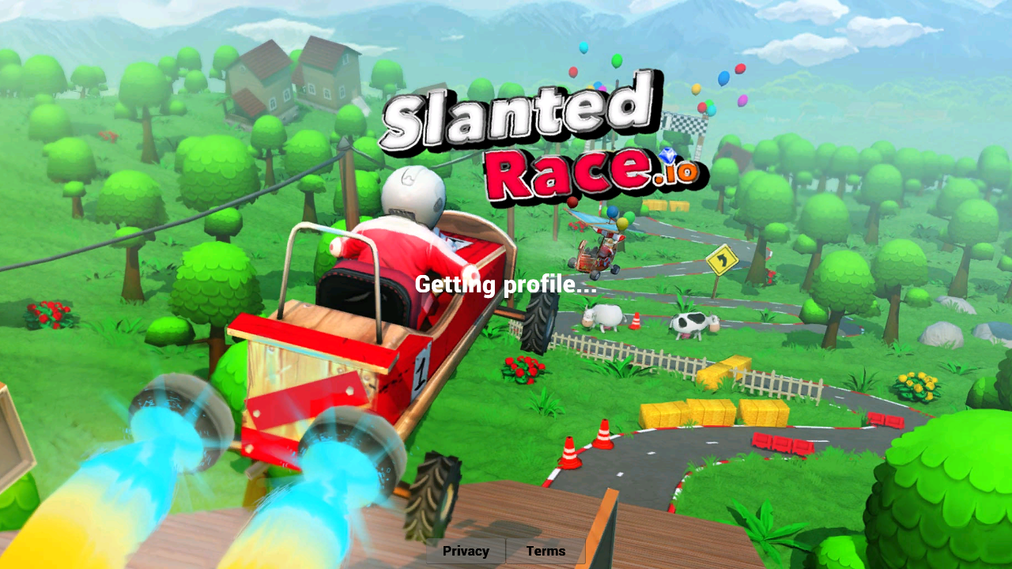

--- FILE ---
content_type: text/html
request_url: https://slantedrace.io/
body_size: 7413
content:
<!doctypehtml><html lang=en-us><head><link href=icon.png rel=icon><link href=icon.png rel="shortcut icon"><link href=icon.png rel=apple-touch-icon><link href=https://slantedrace.io/icon.png rel=image_src><meta charset=utf-8><meta content="text/html; charset=utf-8"http-equiv=Content-Type><meta content="width=device-width,initial-scale=1,maximum-scale=1,user-scalable=0"name=viewport><meta content=yes name=apple-mobile-web-app-capable><meta content=yes name=mobile-web-app-capable><meta name=google value=notranslate><meta content="Slanted Race! The soapbox racing challenge!"name=description><meta content="slanted, race, io, slantedrace, slantedraceio, soapbox, racing, challenge, cup, championship, derby, game, games, web game, html5, webgl, fun, flash, unity"name=keywords><meta content=SlantedRace.io property=og:title><meta content=website property=og:type><meta content=https://slantedrace.io property=og:url><meta content=https://slantedrace.io/icon.png property=og:image><meta content=slantedrace.io property=og:site_name><meta content="Slanted Race! The soapbox racing challenge!"property=og:description><title>SlantedRace.io</title><style>body,html{background:#000;height:100%;margin:0;padding:0;overflow:hidden;cursor:default}body{background-image:url(background.jpg);background-repeat:no-repeat;background-attachment:fixed;background-position:center}canvas{position:absolute;top:0;left:0}canvas:active{cursor:pointer}div.centered{position:fixed;top:50%;left:50%;-webkit-transform:translate(-50%,-25%);transform:translate(-50%,-25%)}h1{text-align:center;font-family:Verdana,Geneva,sans-serif;color:#fff}#progress{background-color:#fff;margin-bottom:10%}#progress_bar{width:0%;background-color:#39f}#loader{border:solid rgba(63,159,255,0);border-top:solid rgba(63,159,255,0);border-right:solid rgba(63,159,255,.333);border-bottom:solid rgba(63,159,255,.666);border-left:solid rgba(63,159,255,1);border-radius:50%;animation:rotation 1s linear infinite;-o-animation:rotation 1s linear infinite;-moz-animation:rotation 1s linear infinite;-webkit-animation:rotation 1s linear infinite}@keyframes rotation{from{transform:rotate(0)}to{transform:rotate(360deg)}}@-o-keyframes rotation{from{-o-transform:rotate(0)}to{-o-transform:rotate(360deg)}}@-moz-keyframes rotation{from{-moz-transform:rotate(0)}to{-moz-transform:rotate(360deg)}}@-webkit-keyframes rotation{from{-webkit-transform:rotate(0)}to{-webkit-transform:rotate(360deg)}}</style></head><body><div id=applixir_vanishing_div hidden><iframe allow=autoplay id=applixir_parent></iframe></div><div class=centered><h1 id=status>Getting content...</h1><div id=progress><div id=progress_bar></div></div><center><div id=loader></div></center></div><input autocapitalize=off autocorrect=off hidden id=text_input style=position:absolute><canvas id=canvas oncontextmenu=event.preventDefault() style=position:absolute;visibility:hidden></canvas><script>var width,height,platform="html",canvas=document.getElementById("canvas"),canvas_top=0,text_input=document.getElementById("text_input"),status_text=document.getElementById("status"),progress=document.getElementById("progress"),progress_bar=document.getElementById("progress_bar"),loader=document.getElementById("loader"),applixir=document.getElementById("applixir_vanishing_div"),device_pixel_ratio=window.devicePixelRatio||1,file_system_mounted=!1,file_system_synced=!1,webgl2=!0,gl=canvas.getContext("webgl2",{alpha:!1,antialias:!1,powerPreference:"high-performance",preserveDrawingBuffer:!1});if(gl||(webgl2=!1,(gl=canvas.getContext("webgl",{alpha:!1,antialias:!1,powerPreference:"high-performance",preserveDrawingBuffer:!1}))||(gl=canvas.getContext("experimental-webgl",{alpha:!1,antialias:!1,powerPreference:"high-performance",preserveDrawingBuffer:!1}))),gl){var webgl_debug_renderer_info_extension=gl.getExtension("WEBGL_debug_renderer_info"),compressed_texture_s3tc_extension=gl.getExtension("WEBGL_compressed_texture_s3tc"),compressed_texture_etc1_extension=gl.getExtension("WEBGL_compressed_texture_etc1"),compressed_texture_pvrtc_extension=gl.getExtension("WEBGL_compressed_texture_pvrtc");null==compressed_texture_pvrtc_extension&&(compressed_texture_pvrtc_extension=gl.getExtension("WEBKIT_WEBGL_compressed_texture_pvrtc")),null!=compressed_texture_s3tc_extension?"/"!=window.location.pathname&&window.location.replace("/"):null!=compressed_texture_pvrtc_extension?"/ios"!=window.location.pathname&&window.location.replace("ios"):null!=compressed_texture_etc1_extension&&"/android"!=window.location.pathname&&window.location.replace("android")}else status_text.innerHTML='Your browser does not support WebGL.<br/><a href="https://get.webgl.org" target="_blank">More info</a>',loader.style.visibility="hidden",progress.style.visibility="hidden",canvas.style.visibility="hidden";var facebook_login_status=null,facebook_login_response=null,facebook_logout_response=null;function OnTouchEnd(e){0==text_input.hidden&&text_input.focus(),e.preventDefault()}function PreventDefaultEvent(e){e.preventDefault()}function OnResize(){width=document.body.offsetWidth,height=document.body.offsetHeight;var e=Math.min(width,height);canvas.style.width=width+"px",canvas.style.height=height+"px";var t=2*e;document.body.style.backgroundSize=t+"px "+t+"px";var n=e/16,o=n/6;loader.style.borderLeftWidth=o+"px",loader.style.borderRightWidth=o+"px",loader.style.borderBottomWidth=o+"px",loader.style.borderTopWidth=o+"px",loader.style.width=n+"px",loader.style.height=n+"px";var r=e/4;status_text.style.fontSize=r+"%";var s=e/2,i=s/48;progress.style.width=s+"px",progress.style.height=i+"px",progress_bar.style.height=i+"px"}function IsPlatformIOS(){var e=navigator.userAgent||navigator.vendor||window.opera;return!(!/iPad|iPhone|iPod/.test(e)||window.MSStream)}function OnSyncFS(e){e&&console.log(e),file_system_mounted=!0}function OnPreRun(){gl||Module.addRunDependency("webgl"),FS.mkdir("/documents"),FS.mount(IDBFS,{},"/documents"),FS.syncfs(!0,OnSyncFS)}function OnStatus(e){if(gl){var t=e.match(/([^(]+)\((\d+(\.\d+)?)\/(\d+)\)/);if(t){var n=100*parseInt(t[2])/parseInt(t[4]);progress_bar.style.width=n+"%",100<=n&&(status_text.innerHTML="Getting ready...")}}}function OnError(e,t,n,o,r){r?alert(e+"\n"+r.stack):alert(e+" ("+t+":"+n+":"+o+")")}function OnWebGLContextLost(e){location.reload()}!function(e,t,n){var o,r=e.getElementsByTagName(t)[0];e.getElementById(n)||((o=e.createElement(t)).id=n,o.src="//connect.facebook.net/en_US/sdk.js",r.parentNode.insertBefore(o,r))}(document,"script","facebook-jssdk");var Module={preRun:[OnPreRun],setStatus:OnStatus,canvas:document.getElementById("canvas")};window.onerror=OnError,window.onmouseup=OnTouchEnd,window.ontouchend=OnTouchEnd,document.addEventListener("mousedown",PreventDefaultEvent,{passive:!1}),document.addEventListener("touchstart",PreventDefaultEvent,{passive:!1}),document.addEventListener("touchmove",PreventDefaultEvent,{passive:!1}),document.addEventListener("touchcancel",PreventDefaultEvent,{passive:!1}),document.addEventListener("scroll",PreventDefaultEvent,{passive:!1}),window.addEventListener("resize",OnResize,!1),canvas.addEventListener("webglcontextlost",OnWebGLContextLost,!1),OnResize(),IsPlatformIOS()&&(text_input.style.fontSize="0px")</script><script src=assets.js></script><script src=assets_s3tc.js></script><script src=https://cdn.applixir.com/applixir.sdk3.0m.js></script><script src=index.js async></script></body></html>

--- FILE ---
content_type: text/html
request_url: https://slantedrace.io/payment.html
body_size: 7736
content:
<!doctype html>
<html lang="en-us">
<head>
    <meta charset="utf-8">
    <meta http-equiv="Content-Type" content="text/html; charset=utf-8">
    <meta name="viewport" content="width=device-width, initial-scale=1, maximum-scale=1, user-scalable=0" />
	<meta name="google" value="notranslate">
    <style>
		* {
			margin: 0;
			padding: 0;
			-webkit-font-smoothing: antialiased;
			-moz-osx-font-smoothing: grayscale;
			-webkit-text-size-adjust: none;
			-webkit-appearance: none;
			-moz-appearance: none;
			appearance: none;
			box-sizing: border-box;
			font-family: -apple-system,BlinkMacSystemFont,Segoe UI,Roboto,sans-serif;
			font-size: 14px;
		}

		body, html {
			background: none;
			height: 100%;
			background-color: transparent;
		}

		.wrapper {
			width: 100%;
			max-width: 384px;
			margin: 0 auto;
			height: 100%;
		}

		h2 {
			text-align: center;
			margin-bottom: 8px;
			color: #525f7f;
			font-size: 16px;
		}

		#payment_request_div {
			background-color: transparent;
			border: 0;
			padding: 0;
			margin-bottom: 16px;
		}

		form {
			box-shadow: 0 4px 6px rgba(50, 50, 93, .11), 0 1px 3px rgba(0, 0, 0, .08);
		}

		.StripeElement {
			height: 40px;
			padding: 10px 12px;
			border: 1px solid lightgray;
			border-radius: 0;
			background-color: white;
		}

		input {
			width: 100%;
		}

		#pay_input {
			border: none;
			border-radius: 4px;
			color: #fff;
			background: #666ee8;
			height: 40px;
			font-size: 16px;
			line-height: 16px;
			font-weight: bold;
			letter-spacing: 0.025em;
			-webkit-transition: all 150ms ease;
			transition: all 150ms ease;
		}

		#pay_input:hover {
			background-color: #43458b;
		}

		#errors_div {
			text-align: center;
			margin: 8px;
			color: red;
		}
		
		#footer_div {
			font-size: 11px;
			color: grey;
		}

		a {
			font-size: 11px;
			text-decoration: none;
			color: grey;
		}

	</style>
</head>
<body>
	<div class="wrapper">
		<h2 id="h2">PAY WITH CARD</h2>
		<form id="form">
			<div id="card_div"></div>
			<input id="name_input" type="text" autocomplete="name" required placeholder="Name on card" class="StripeElement" spellcheck="false">
			<input id="email_input" type="email" autocomplete="email" required placeholder="Email for receipt" class="StripeElement" spellcheck="false">
			<input id="pay_input" type="submit" value="Pay">
		</form>
		<div id="errors_div" role="alert"></div>
		<div id="footer_div" align="center">
			<a href="https://stripe.com" target="_blank">Secured by <img src="https://js.stripe.com/v3/fingerprinted/img/stripe-8ad2522ef8799d5985038700f8a07027.svg" alt="stripe" style="vertical-align:text-bottom;transform: translateY(1.1px);"></a>
			 - 
			<a href="https://stripe.com/checkout/terms" target="_blank">Terms</a>
			 - 
			<a href="https://stripe.com/privacy" target="_blank">Privacy</a>
		</div>
	</div>
	<script src="https://js.stripe.com/v3/"></script>
	<script type='text/javascript'>
		var client_secret = null;
		var pay_input_value = 'Pay';
		var currency = 'usd';
		var label = 'label';
		var amount = 1;
		var payment_request_enabled = false;
		var browser_pay = '';
		
		var stripe = Stripe('pk_test_wCct3tqwVMxbRZ1oLIuwVpmz');

		var h2 = document.getElementById( 'h2' );
		var form = document.getElementById( 'form' );

		var card_element = stripe.elements().create(
			'card',
			{
				style: {
					base: {
						fontFamily: '-apple-system,BlinkMacSystemFont,Segoe UI,Roboto,sans-serif',
					}
				}
			}
		);
		card_element.mount( '#card_div' );

		var name_input = document.getElementById( 'name_input' );
		var email_input = document.getElementById( 'email_input' );
		var pay_input = document.getElementById( 'pay_input' );
		var errors_div = document.getElementById( 'errors_div' );
		var footer_div = document.getElementById( 'footer_div' );

		card_element.addEventListener(
			'change',
			function(event) {
				if (event.error) {
					errors_div.textContent = event.error.message;
				} else {
					errors_div.textContent = '';
				}
			}
		);

		form.addEventListener(
			'submit',
			function( event ) {
				event.preventDefault();
				pay_input.disabled = true;
				pay_input.value = 'Processing...';

				stripe.handleCardPayment(
					client_secret,
					card_element,
					{
						payment_method_data: {
							billing_details: {
								name: name_input.value,
								email: email_input.value
							}
						},
						receipt_email : email_input.value
					}
				).then(
					function( result ) {
						if( result.error ) {
							pay_input.disabled = false;
							pay_input.value = pay_input_value;
							errors_div.textContent = result.error.message;
						} else {
							errors_div.textContent = '';
							parent.PaymentRetrieve();
						}
					}
				);
			}
		);
		
		var payment_request = stripe.paymentRequest(
			{
				country: 'SE',
				currency: currency,
				total: {
					label: label, 
					amount: amount,
				},
				requestPayerName: true,
				requestPayerEmail: true,
			}
		);
		payment_request.canMakePayment().then( function( result ) {
			if( result ) {
				payment_request_enabled = true;
				browser_pay = "Browser";
				if( payment_request._activeBackingLibraryName == "BROWSER" ) {				
					if( (!!window.opr && !!opr.addons) || !!window.opera || navigator.userAgent.indexOf(' OPR/') >= 0 ) {
						browser_pay = "Opera";
					} else if( typeof InstallTrigger !== 'undefined' ) {
						browser_pay = "Firefox";
					} else if( /constructor/i.test(window.HTMLElement) || (function (p) { return p.toString() === "[object SafariRemoteNotification]"; })(!window['safari'] || (typeof safari !== 'undefined' && safari.pushNotification)) ) {
						browser_pay = "Safari";
					} else if( !!document.documentMode ) {
						browser_pay = "IE";
					} else if( !!window.StyleMedia ) {
						browser_pay = "Edge";
					} else if( !!window.chrome && (!!window.chrome.webstore || !!window.chrome.runtime) ) {
						browser_pay = "Chrome";
					}
				} else if( payment_request._activeBackingLibraryName == "APPLE_PAY" ) {
					browser_pay = 'Apple';
				} else{
					browser_pay = payment_request._activeBackingLibraryName;
				}
				browser_pay = browser_pay + ' Pay';
			}
		});
		payment_request.on(
			'paymentmethod',
			function( payment_response )
			{
				stripe.confirmPaymentIntent(
					client_secret,
					{
						payment_method: payment_response.paymentMethod.id,
						receipt_email : payment_response.payerEmail
					}
				).then(
					function( confirmResult )
					{
						if (confirmResult.error) {
							payment_response.complete('fail');
							errors_div.textContent = confirmResult.error.message;
							alert( confirmResult.error );
						} else {
							payment_response.complete('success');
							stripe.handleCardPayment( client_secret ).then( function( result ) {
								if (result.error) {
									errors_div.textContent = result.error.message;
									alert( result.error );
								} else {
									parent.PaymentRetrieve();
								}
							});
						}
					}
				);
			}
		);
		payment_request.on(
			'cancel',
			function()
			{
				parent.PaymentCancel();
			}
		);
		function Show()
		{
			pay_input.disabled = false;
			pay_input.value = pay_input_value;
			errors_div.textContent = '';
			if( payment_request_enabled ) {
				payment_request.update(
					{
						currency: currency,
						total: {
							label: label, 
							amount: amount,
						}
					}
				);
				payment_request.show();
			}
		}
	</script>
</body>
</html>

--- FILE ---
content_type: application/javascript
request_url: https://slantedrace.io/assets.js
body_size: 141116
content:

var Module = typeof Module !== 'undefined' ? Module : {};

if (!Module.expectedDataFileDownloads) {
  Module.expectedDataFileDownloads = 0;
  Module.finishedDataFileDownloads = 0;
}
Module.expectedDataFileDownloads++;
(function() {
 var loadPackage = function(metadata) {

    var PACKAGE_PATH;
    if (typeof window === 'object') {
      PACKAGE_PATH = window['encodeURIComponent'](window.location.pathname.toString().substring(0, window.location.pathname.toString().lastIndexOf('/')) + '/');
    } else if (typeof location !== 'undefined') {
      // worker
      PACKAGE_PATH = encodeURIComponent(location.pathname.toString().substring(0, location.pathname.toString().lastIndexOf('/')) + '/');
    } else {
      throw 'using preloaded data can only be done on a web page or in a web worker';
    }
    var PACKAGE_NAME = '../../../applications/Soapbox/html/Release/assets.data';
    var REMOTE_PACKAGE_BASE = 'assets.data';
    if (typeof Module['locateFilePackage'] === 'function' && !Module['locateFile']) {
      Module['locateFile'] = Module['locateFilePackage'];
      err('warning: you defined Module.locateFilePackage, that has been renamed to Module.locateFile (using your locateFilePackage for now)');
    }
    var REMOTE_PACKAGE_NAME = Module['locateFile'] ? Module['locateFile'](REMOTE_PACKAGE_BASE, '') : REMOTE_PACKAGE_BASE;
  
    var REMOTE_PACKAGE_SIZE = metadata.remote_package_size;
    var PACKAGE_UUID = metadata.package_uuid;
  
    function fetchRemotePackage(packageName, packageSize, callback, errback) {
      var xhr = new XMLHttpRequest();
      xhr.open('GET', packageName, true);
      xhr.responseType = 'arraybuffer';
      xhr.onprogress = function(event) {
        var url = packageName;
        var size = packageSize;
        if (event.total) size = event.total;
        if (event.loaded) {
          if (!xhr.addedTotal) {
            xhr.addedTotal = true;
            if (!Module.dataFileDownloads) Module.dataFileDownloads = {};
            Module.dataFileDownloads[url] = {
              loaded: event.loaded,
              total: size
            };
          } else {
            Module.dataFileDownloads[url].loaded = event.loaded;
          }
          var total = 0;
          var loaded = 0;
          var num = 0;
          for (var download in Module.dataFileDownloads) {
          var data = Module.dataFileDownloads[download];
            total += data.total;
            loaded += data.loaded;
            num++;
          }
          total = Math.ceil(total * Module.expectedDataFileDownloads/num);
          if (Module['setStatus']) Module['setStatus']('Downloading data... (' + loaded + '/' + total + ')');
        } else if (!Module.dataFileDownloads) {
          if (Module['setStatus']) Module['setStatus']('Downloading data...');
        }
      };
      xhr.onerror = function(event) {
        throw new Error("NetworkError for: " + packageName);
      }
      xhr.onload = function(event) {
        if (xhr.status == 200 || xhr.status == 304 || xhr.status == 206 || (xhr.status == 0 && xhr.response)) { // file URLs can return 0
          var packageData = xhr.response;
          callback(packageData);
        } else {
          throw new Error(xhr.statusText + " : " + xhr.responseURL);
        }
      };
      xhr.send(null);
    };

    function handleError(error) {
      console.error('package error:', error);
    };
  
      var fetchedCallback = null;
      var fetched = Module['getPreloadedPackage'] ? Module['getPreloadedPackage'](REMOTE_PACKAGE_NAME, REMOTE_PACKAGE_SIZE) : null;

      if (!fetched) fetchRemotePackage(REMOTE_PACKAGE_NAME, REMOTE_PACKAGE_SIZE, function(data) {
        if (fetchedCallback) {
          fetchedCallback(data);
          fetchedCallback = null;
        } else {
          fetched = data;
        }
      }, handleError);
    
  function runWithFS() {

    function assert(check, msg) {
      if (!check) throw msg + new Error().stack;
    }
Module['FS_createPath']('/', 'assets', true, true);
Module['FS_createPath']('/assets', 'Soapbox', true, true);
Module['FS_createPath']('/assets/Soapbox', 'Boosters', true, true);
Module['FS_createPath']('/assets/Soapbox', 'LootBoxes', true, true);
Module['FS_createPath']('/assets/Soapbox/LootBoxes', 'LootBoxCard', true, true);
Module['FS_createPath']('/assets', 'Common', true, true);
Module['FS_createPath']('/assets/Common', 'Meshes', true, true);
Module['FS_createPath']('/assets', 'Envelope', true, true);
Module['FS_createPath']('/assets/Envelope', 'global', true, true);
Module['FS_createPath']('/assets/Common', 'Fonts', true, true);
Module['FS_createPath']('/assets/Soapbox', 'Helmets', true, true);
Module['FS_createPath']('/assets/Soapbox/Helmets', 'Basic', true, true);
Module['FS_createPath']('/assets/Soapbox/Helmets', 'Bicycle', true, true);
Module['FS_createPath']('/assets/Soapbox/Helmets', 'Viking', true, true);
Module['FS_createPath']('/assets/Soapbox/Helmets', 'Dinosaur', true, true);
Module['FS_createPath']('/assets/Soapbox/Helmets', 'Barbio', true, true);
Module['FS_createPath']('/assets/Soapbox/Helmets', 'President', true, true);
Module['FS_createPath']('/assets/Soapbox/Helmets', 'Sausage', true, true);
Module['FS_createPath']('/assets/Soapbox/Helmets', 'Cheese', true, true);
Module['FS_createPath']('/assets/Soapbox/Helmets', 'Rastaman', true, true);
Module['FS_createPath']('/assets/Soapbox/Helmets', 'SuperWoman', true, true);
Module['FS_createPath']('/assets/Soapbox/Helmets', 'Santa', true, true);
Module['FS_createPath']('/assets/Soapbox/Helmets', 'Supporter', true, true);
Module['FS_createPath']('/assets/Soapbox/Helmets', 'Cross', true, true);
Module['FS_createPath']('/assets/Soapbox/Helmets', 'FullFace', true, true);
Module['FS_createPath']('/assets/Soapbox/Helmets', 'Football', true, true);
Module['FS_createPath']('/assets/Soapbox', 'Vehicles', true, true);
Module['FS_createPath']('/assets/Soapbox/Vehicles', 'Soapbox', true, true);
Module['FS_createPath']('/assets/Soapbox/Vehicles', 'Buggy', true, true);
Module['FS_createPath']('/assets/Soapbox/Vehicles', 'NoodleBox', true, true);
Module['FS_createPath']('/assets/Soapbox/Vehicles', 'Can', true, true);
Module['FS_createPath']('/assets/Soapbox/Vehicles', 'BusBox', true, true);
Module['FS_createPath']('/assets/Soapbox/Vehicles', 'StoneAge', true, true);
Module['FS_createPath']('/assets/Soapbox/Vehicles', 'BurgerBox', true, true);
Module['FS_createPath']('/assets/Soapbox/Vehicles', 'Kart', true, true);
Module['FS_createPath']('/assets/Soapbox/Vehicles', 'CrabBox', true, true);
Module['FS_createPath']('/assets/Soapbox/Vehicles', 'Bobsleigh', true, true);
Module['FS_createPath']('/assets/Soapbox/Vehicles', 'Drakkar', true, true);
Module['FS_createPath']('/assets/Soapbox/Vehicles', 'SantaClausSleigh', true, true);
Module['FS_createPath']('/assets/Soapbox/Vehicles', 'SoccerBox', true, true);
Module['FS_createPath']('/assets/Soapbox/Vehicles', 'Triangle', true, true);
Module['FS_createPath']('/assets/Soapbox/Vehicles', 'F1', true, true);
Module['FS_createPath']('/assets/Soapbox', 'Wheels', true, true);
Module['FS_createPath']('/assets/Soapbox/Wheels', 'MediumWheel', true, true);
Module['FS_createPath']('/assets/Soapbox/Wheels', 'ThinWheel', true, true);
Module['FS_createPath']('/assets/Soapbox/Wheels', 'FootBallWheel', true, true);
Module['FS_createPath']('/assets/Soapbox/Wheels', 'BigWheel', true, true);
Module['FS_createPath']('/assets/Soapbox/Wheels', 'BusWheel', true, true);
Module['FS_createPath']('/assets/Soapbox/Wheels', 'SpadeWheel', true, true);
Module['FS_createPath']('/assets/Soapbox/Wheels', 'WoodenWheel', true, true);
Module['FS_createPath']('/assets/Soapbox/Wheels', 'ReglisseWheel', true, true);
Module['FS_createPath']('/assets/Soapbox/Wheels', 'StoneWheel', true, true);
Module['FS_createPath']('/assets/Soapbox/Wheels', 'AgrumeWheel', true, true);
Module['FS_createPath']('/assets/Soapbox/Wheels', 'BicycleWheel', true, true);
Module['FS_createPath']('/assets/Soapbox/Wheels', 'MakiWheel', true, true);
Module['FS_createPath']('/assets/Soapbox/Wheels', 'Eye', true, true);
Module['FS_createPath']('/assets/Soapbox/Wheels', 'Char', true, true);
Module['FS_createPath']('/assets/Soapbox/Wheels', 'F1Wheel', true, true);
Module['FS_createPath']('/assets/Envelope', 'Level', true, true);
Module['FS_createPath']('/assets/Soapbox/LootBoxes', 'Small', true, true);
Module['FS_createPath']('/assets/Soapbox/LootBoxes', 'Medium', true, true);
Module['FS_createPath']('/assets/Soapbox/LootBoxes', 'Big', true, true);
Module['FS_createPath']('/assets/Envelope', 'scores', true, true);
Module['FS_createPath']('/assets/Common', 'UI', true, true);
Module['FS_createPath']('/assets/Envelope', 'Login', true, true);
Module['FS_createPath']('/assets/Envelope', 'Menu', true, true);
Module['FS_createPath']('/assets/Soapbox', 'Objects', true, true);
Module['FS_createPath']('/assets/Soapbox/Objects', 'Trophy', true, true);
Module['FS_createPath']('/assets/Soapbox/Objects/Trophy', '1', true, true);
Module['FS_createPath']('/assets/Soapbox/Objects/Trophy', '2', true, true);
Module['FS_createPath']('/assets/Soapbox/Objects/Trophy', '3', true, true);
Module['FS_createPath']('/assets/Soapbox', 'Dashboard', true, true);
Module['FS_createPath']('/assets/Envelope', 'map', true, true);
Module['FS_createPath']('/assets/Soapbox/Objects', 'Toll', true, true);
Module['FS_createPath']('/assets/Soapbox', 'Characters', true, true);
Module['FS_createPath']('/assets/Soapbox/Objects', 'Straw', true, true);
Module['FS_createPath']('/assets/Soapbox/Objects', 'Dirt', true, true);
Module['FS_createPath']('/assets/Soapbox', 'Goals', true, true);
Module['FS_createPath']('/assets/Soapbox/Objects', 'Sheep', true, true);
Module['FS_createPath']('/assets/Soapbox/Objects', 'Ramp', true, true);
Module['FS_createPath']('/assets/Soapbox/Objects', 'Mine', true, true);
Module['FS_createPath']('/assets/Soapbox/Objects', 'Signs', true, true);
Module['FS_createPath']('/assets/Soapbox/Objects', 'Cow', true, true);
Module['FS_createPath']('/assets/Soapbox/Objects', 'Car', true, true);
Module['FS_createPath']('/assets/Soapbox/Objects', 'Pig', true, true);
Module['FS_createPath']('/assets/Soapbox/Objects', 'Buildings', true, true);
Module['FS_createPath']('/assets/Common', 'Terrain', true, true);
Module['FS_createPath']('/assets/Common/Terrain', 'Vegetation', true, true);
Module['FS_createPath']('/assets/Soapbox/Objects', 'Rock', true, true);
Module['FS_createPath']('/assets/Common/Terrain', 'Particles', true, true);
Module['FS_createPath']('/assets/Common/Terrain', 'Materials', true, true);
Module['FS_createPath']('/assets/Soapbox/Objects', 'Pawn', true, true);
Module['FS_createPath']('/assets/Envelope', 'rewards', true, true);
Module['FS_createPath']('/assets/Soapbox/Objects', 'Collectible', true, true);
Module['FS_createPath']('/assets/Envelope', 'Support', true, true);
Module['FS_createPath']('/assets/Soapbox/Characters', 'Driver', true, true);
Module['FS_createPath']('/assets/Soapbox', 'Sky', true, true);
Module['FS_createPath']('/assets/Soapbox', 'Garage', true, true);
Module['FS_createPath']('/assets/Soapbox/Objects', 'StartArk', true, true);
Module['FS_createPath']('/assets/Soapbox/Objects', 'Finish', true, true);
Module['FS_createPath']('/assets/Soapbox/Objects', 'Barrier', true, true);
Module['FS_createPath']('/assets/Soapbox/Objects', 'RubberDuck', true, true);
Module['FS_createPath']('/assets/Soapbox/Objects', 'Pylons', true, true);
Module['FS_createPath']('/assets/Soapbox/Objects', 'Fence', true, true);
Module['FS_createPath']('/assets/Soapbox/Characters', 'Friend', true, true);

    function DataRequest(start, end, audio) {
      this.start = start;
      this.end = end;
      this.audio = audio;
    }
    DataRequest.prototype = {
      requests: {},
      open: function(mode, name) {
        this.name = name;
        this.requests[name] = this;
        Module['addRunDependency']('fp ' + this.name);
      },
      send: function() {},
      onload: function() {
        var byteArray = this.byteArray.subarray(this.start, this.end);
        this.finish(byteArray);
      },
      finish: function(byteArray) {
        var that = this;

        Module['FS_createDataFile'](this.name, null, byteArray, true, true, true); // canOwn this data in the filesystem, it is a slide into the heap that will never change
        Module['removeRunDependency']('fp ' + that.name);

        this.requests[this.name] = null;
      }
    };

  
    function processPackageData(arrayBuffer) {
      Module.finishedDataFileDownloads++;
      assert(arrayBuffer, 'Loading data file failed.');
      assert(arrayBuffer instanceof ArrayBuffer, 'bad input to processPackageData');
      var byteArray = new Uint8Array(arrayBuffer);
      var curr;
      
          var compressedData = {"data":null,"cachedOffset":7042159,"cachedIndexes":[-1,-1],"cachedChunks":[null,null],"offsets":[0,150,439,844,1320,1943,2880,3918,4962,5995,7049,8157,9224,10246,11026,11734,12194,12423,12912,13511,14445,15585,16640,17942,19080,20120,21141,22247,23234,24215,25218,26100,26513,27650,28835,29326,30506,31560,32509,33458,34112,35022,35986,37175,38441,39304,39981,40716,41340,41940,42503,42572,42657,42736,42808,42867,42940,43012,43084,43156,43212,43259,43308,43359,43410,43459,43510,43561,43610,43659,43710,43759,43808,43857,43906,43955,44004,44053,44102,44151,44200,44254,44305,44367,44450,44551,44759,44944,45100,45301,45600,45785,45971,46139,46299,46436,46650,46882,47102,47301,47636,48046,48498,48969,49540,50065,50590,51120,51629,52111,52625,53149,53684,54224,54743,55274,55772,56259,56705,57171,57757,58268,58796,59320,59904,60437,60904,61293,61563,61807,62021,62357,62680,63005,63224,63489,63791,64122,64467,64810,65118,65377,65616,65832,66046,66272,66467,66620,66777,66955,67137,67316,67526,67748,67950,68137,68351,68491,68610,68748,68916,69023,69085,69148,69210,69275,69343,69407,69474,69535,69599,69663,69727,69791,69859,69925,69989,70049,70117,70183,70252,70318,70386,70447,70511,70571,70630,70691,70752,70806,70867,70932,70997,71062,71134,71220,71305,71384,71456,71515,71588,71660,71732,71804,71860,71907,71956,72007,72058,72107,72158,72209,72258,72307,72358,72407,72456,72505,72554,72603,72652,72701,72750,72799,72848,72902,72953,73015,73103,73213,73437,73714,73875,74103,74467,74672,74878,75078,75323,75587,75882,76182,76411,76606,76875,77308,77757,78119,78507,78994,79439,79839,80235,80663,81101,81538,81957,82402,82830,83257,83743,84273,84788,85275,85749,86188,86652,87225,87813,88371,88798,89165,89413,89663,89929,90193,90498,90806,91088,91247,91391,91563,91726,91885,92038,92195,92354,92502,92648,92824,93026,93210,93398,93578,93785,93993,94125,94247,94381,94513,94657,94854,95105,95349,95603,95752,96101,96559,97138,97746,98562,99312,99994,100589,101067,101468,101978,102574,103201,103965,104606,105230,105851,107358,108914,110263,110866,110891,110916,110941,111018,111043,111068,111114,111168,111221,111286,111372,111484,111636,111814,112016,112243,112572,112881,113256,113622,113937,114300,114688,115129,115648,116197,116850,117491,118101,118694,119320,119935,120421,121011,121684,122230,122714,123275,123955,124659,125236,125815,126485,127115,127793,128429,129080,129741,130394,131034,131570,132094,132662,133239,133813,134276,134774,135343,135867,136288,136778,137350,137880,138382,138917,139482,140091,140663,141185,141717,142279,142866,143456,144029,144582,145148,145749,146332,146851,147426,147892,148378,148858,149365,149827,150268,150750,151272,151761,152261,152825,153413,153932,154447,155027,155616,156211,156787,157346,157955,158598,159232,159857,160434,161036,161644,162275,162911,163532,164134,164636,165162,165706,166279,166800,167276,167774,168246,168707,169216,169710,170258,170724,171293,171956,172637,173294,173995,174711,175477,176249,177019,177717,178327,178973,179613,180236,180866,181541,182169,182889,183519,184121,184760,185353,185867,186319,186786,187302,187846,188414,189005,189518,190004,190612,191194,191789,192376,192909,193489,194115,194676,195285,195897,196506,197067,197632,198140,198577,198891,199281,199607,199944,200418,201015,201599,202154,202658,203225,203608,203943,204415,204929,205431,205898,206337,206836,207374,207922,208479,209047,209599,210211,210822,211388,211992,212584,213175,213770,214334,214878,215473,216060,216670,217244,217798,218366,218894,219369,219701,220024,220356,220723,221355,222013,222644,223234,223791,224256,224393,224628,225103,225587,226026,226488,226944,227446,227927,228422,228878,229285,229757,230329,230780,231172,231605,232062,232570,233002,233500,233988,234456,234949,235421,235884,236382,236853,237279,237621,237791,237901,238023,238161,238607,239252,239874,240455,241015,241585,242665,244432,246305,248167,250184,251800,253339,254809,256518,258396,259886,261784,263348,265219,266980,268712,270589,272162,274095,276101,278000,279960,281749,283381,285154,286888,288568,290072,291971,293656,295490,297031,298623,299957,301143,302545,304492,306480,308385,310378,312303,314198,316227,318195,320127,322174,323977,325837,327767,329575,331289,333176,335103,336823,338546,340205,341745,343674,345641,347482,349462,351455,353451,355502,357324,359184,361163,363135,365084,366713,368484,370138,372104,374043,375958,377740,379743,381743,383642,385575,387593,389564,391111,392676,394173,396108,398120,400096,402088,403698,405625,407431,409273,411005,412861,414771,416635,418587,420252,421950,423832,425799,427721,429496,431417,433274,435165,437042,438936,440805,442678,444501,446382,448277,450072,451911,453697,455348,457373,459421,461469,463286,465083,467008,468899,470820,472686,474588,476502,478421,480262,482187,484115,485996,487860,489724,491577,493417,495250,497158,498992,500839,502602,504398,506173,507986,509777,511508,513322,515123,516915,518691,520284,521944,523654,525682,527696,529716,531689,533706,535721,537769,539817,541865,543913,545961,548009,550057,552105,554153,556201,558249,560306,562360,564080,565661,567306,569092,570769,572481,574200,575894,577608,579331,581117,582863,584539,586191,587912,589652,591306,592998,594720,596256,598243,600239,602200,604004,605961,607959,609940,611914,613885,615889,617878,619673,621627,623629,625607,627519,629349,631316,633200,635127,637055,638915,640781,642677,644646,646562,648501,650422,652379,654310,656262,658188,659961,661927,663775,665693,667513,669493,671458,673318,675314,677329,679119,681033,683036,684504,685678,686892,688177,689736,691618,693596,694812,696059,697323,698583,699842,701312,702742,704634,706593,708650,710567,712412,714176,715773,717124,718652,720297,721920,723472,725010,726652,728138,729787,731792,733841,735419,737213,738831,740226,741778,743169,744906,746504,747979,749471,750901,752820,754383,756258,758048,760010,762043,764053,765550,767291,768918,770411,772232,773933,775422,776628,777874,779023,780132,781336,782627,784172,785681,787132,788646,789880,791356,793113,794477,795997,797853,799294,800510,801770,802923,804058,805272,806540,808086,809614,810983,812265,813755,815713,817759,819721,821735,823772,825653,827084,827760,829388,831095,832675,834348,835757,837169,838652,840239,841553,842670,844050,845808,847741,849632,850684,851651,853103,854601,856171,857639,859051,860430,861690,863240,864647,866143,867649,869112,870652,871837,873263,874588,875836,877170,878478,879773,881443,883368,885379,887401,889363,889988,891326,892913,894608,896188,897433,898887,900039,901129,902480,903864,905040,906198,907703,909720,911742,912291,913631,915117,916749,918356,919929,921441,923085,924569,925768,927352,928957,930470,932073,933461,934881,936192,937602,938838,940438,941946,943597,945461,946823,948633,950455,952259,954045,955949,957892,959676,961557,963351,965170,967158,968962,970979,973016,975042,976961,978884,980932,982980,985028,986344,987184,988690,990223,991521,993031,994545,996052,997312,998589,999878,1001367,1002627,1003933,1005179,1006444,1007740,1008981,1010251,1011324,1012547,1013800,1015279,1016678,1018233,1019682,1021203,1022748,1024237,1025481,1026759,1028180,1029516,1030723,1031978,1033271,1034477,1035709,1036726,1038204,1039636,1040629,1041849,1043231,1044761,1046002,1047293,1048663,1050275,1051768,1053270,1054783,1056288,1057526,1058793,1060102,1061497,1062928,1064341,1065520,1066981,1068532,1070016,1071761,1073809,1075841,1077854,1079887,1081922,1083913,1085969,1088017,1090065,1092121,1094169,1096196,1096857,1098270,1099975,1101628,1103425,1105160,1106777,1108563,1110264,1111972,1113732,1115455,1117081,1118591,1120172,1121883,1123592,1125298,1127000,1128660,1130404,1132133,1133875,1135613,1137344,1139026,1140547,1142242,1143890,1145086,1146968,1148831,1150269,1151558,1152831,1154083,1155392,1156650,1157917,1159228,1160533,1161821,1163059,1164285,1165626,1166852,1168119,1169367,1170658,1171909,1173249,1174487,1176287,1178102,1179828,1181282,1183022,1184858,1186673,1188490,1190307,1192123,1194029,1196055,1198064,1200070,1202092,1204140,1206103,1208092,1210030,1212061,1214038,1215924,1216738,1217946,1219352,1220888,1222407,1223659,1225175,1226634,1227994,1229453,1231101,1232773,1234430,1236105,1237954,1239787,1241584,1243177,1245049,1246896,1248765,1250335,1251833,1253068,1254124,1255251,1256711,1258181,1259576,1260981,1262671,1264314,1265955,1267946,1269950,1271937,1273900,1275900,1277895,1279412,1280578,1282617,1284665,1286676,1288727,1290784,1292725,1294679,1296678,1298669,1300555,1302609,1304648,1306696,1307427,1308389,1310023,1311675,1313246,1314862,1316502,1318183,1319782,1321383,1322962,1324612,1326230,1327983,1329311,1330636,1332185,1333700,1335203,1336805,1338417,1340091,1341458,1342715,1344206,1345702,1347319,1348907,1350531,1352110,1353605,1355073,1356641,1358306,1359964,1361812,1363506,1365203,1367114,1369159,1370929,1372736,1374667,1376724,1378533,1380570,1382421,1384393,1386330,1388218,1389639,1390450,1391984,1393481,1394995,1396523,1398082,1399575,1401153,1402674,1404012,1405525,1407242,1408539,1409905,1411161,1412427,1413646,1414923,1416247,1417593,1418894,1420141,1421396,1422872,1424221,1425900,1427661,1429336,1431378,1433414,1435462,1437500,1438282,1439715,1441588,1443161,1444849,1446267,1447574,1449167,1450900,1452767,1454258,1455879,1457209,1458551,1460229,1461707,1463326,1464920,1466422,1468435,1470463,1472350,1474295,1475000,1476085,1477515,1478803,1480071,1481572,1482679,1483753,1485071,1486384,1487760,1489302,1490908,1492612,1494231,1495906,1497530,1499151,1500769,1502196,1503502,1504899,1506264,1507634,1508981,1510356,1511746,1513075,1514390,1515655,1517199,1518246,1519659,1520941,1522472,1523903,1525807,1527852,1529752,1531800,1533762,1535788,1537838,1539248,1540088,1541592,1543107,1544341,1545580,1546964,1548639,1550175,1551683,1553329,1554723,1555956,1557313,1558915,1560392,1561496,1562766,1564104,1565285,1566525,1567843,1569036,1570222,1571493,1572768,1573871,1575048,1576291,1577616,1579028,1580635,1582391,1584061,1585703,1587413,1588787,1589910,1591170,1592565,1593982,1596014,1597958,1599909,1601941,1603971,1606019,1608067,1609971,1610501,1611836,1613402,1614776,1616302,1617853,1619233,1620989,1622822,1624245,1625537,1626638,1627695,1628789,1629966,1631045,1632145,1633336,1634433,1635523,1636674,1637825,1639019,1640734,1642561,1643957,1645202,1646450,1647835,1649218,1650497,1651763,1652968,1654666,1656432,1658282,1660066,1661612,1663079,1664370,1665779,1667132,1668494,1669684,1671030,1672243,1673562,1674987,1676354,1677764,1679104,1680312,1681516,1682726,1683893,1685593,1687604,1689625,1691679,1693722,1695710,1697656,1699643,1701691,1703715,1705135,1705822,1707177,1708647,1710212,1711601,1712988,1714519,1715941,1717454,1718839,1720241,1721646,1723153,1724657,1726090,1727406,1728947,1730306,1731723,1733147,1734556,1736001,1737279,1738584,1740247,1742150,1744127,1746181,1748179,1749498,1750228,1751737,1753174,1754369,1755508,1756907,1758152,1759471,1760747,1762205,1763702,1765003,1766553,1768078,1769596,1771116,1772301,1773426,1774783,1776012,1777318,1778593,1780084,1781553,1782834,1784415,1785675,1786847,1788116,1789229,1790567,1792584,1794639,1796696,1798753,1800562,1802195,1803648,1805161,1806662,1807828,1809424,1811377,1812797,1814246,1815864,1817864,1819724,1821640,1823638,1825496,1827429,1829103,1830862,1832592,1834299,1836338,1838386,1840139,1841776,1843234,1844584,1845885,1847199,1848577,1849930,1851232,1852774,1854251,1855741,1857146,1858537,1859886,1861203,1862640,1864681,1866701,1868660,1870293,1871693,1873262,1874899,1876337,1877971,1879245,1880391,1882406,1884430,1886030,1887331,1888992,1890577,1891935,1893471,1894930,1896175,1897390,1899329,1901377,1902418,1903477,1904591,1905924,1907049,1908003,1909151,1910875,1912662,1914637,1916610,1918594,1920587,1922502,1924372,1926107,1928155,1930203,1932202,1933882,1935777,1937438,1938718,1940202,1941949,1943109,1944262,1945521,1946761,1947854,1949530,1951381,1952738,1954396,1955841,1957372,1958683,1960463,1962285,1963449,1964788,1965245,1965415,1965755,1966209,1966610,1967060,1967581,1968154,1968816,1969363,1969865,1970432,1970959,1971521,1972059,1972557,1973219,1973788,1974399,1975035,1975726,1976408,1977014,1977684,1978321,1978885,1979435,1980033,1980674,1981272,1981802,1982360,1982987,1983641,1984296,1984874,1985497,1986116,1986654,1987116,1987598,1988047,1988583,1989082,1989585,1990149,1990725,1991250,1991724,1992188,1992650,1993082,1993552,1993968,1994455,1994954,1995404,1995887,1996363,1996836,1997279,1997772,1998181,1998564,1999814,2001337,2002765,2004116,2005505,2006797,2008353,2010111,2011239,2011599,2011923,2012100,2012245,2012578,2013160,2013714,2014381,2015264,2015882,2016493,2017074,2017757,2018409,2019003,2019882,2021205,2022938,2024081,2025438,2026839,2028815,2030348,2031575,2033006,2034616,2035941,2037462,2038768,2039900,2040979,2042416,2043871,2045346,2046864,2048319,2049806,2051638,2053686,2055734,2057782,2058774,2059622,2060056,2060592,2061021,2061327,2061521,2061805,2062032,2062297,2062517,2062848,2063247,2063588,2063785,2064033,2064353,2064574,2065030,2065391,2065812,2066329,2066819,2067223,2067481,2067690,2067934,2068280,2068591,2068834,2069172,2069509,2069958,2071109,2072402,2072499,2072524,2072549,2072574,2072599,2072624,2072649,2072674,2072699,2072724,2072749,2072774,2072799,2072824,2072849,2072874,2072899,2072924,2072949,2072974,2072999,2073024,2073049,2073074,2073099,2073124,2073149,2073174,2073199,2073224,2073249,2073274,2073299,2073324,2073349,2073374,2073399,2073424,2073449,2073474,2073499,2073524,2073549,2073574,2073599,2073624,2073649,2073674,2073699,2073724,2073749,2073774,2073799,2073824,2073849,2073874,2073899,2073924,2073949,2073974,2073999,2074024,2074049,2074074,2074099,2074124,2074149,2074174,2074199,2074224,2074249,2074274,2074299,2074324,2074349,2074374,2074399,2074424,2074449,2074474,2074499,2074524,2074549,2074574,2074599,2074624,2074649,2074674,2074699,2074724,2074749,2074774,2074799,2074824,2074849,2074874,2074899,2074924,2074949,2074974,2074999,2075024,2075049,2075074,2075099,2075124,2075149,2075174,2075199,2075224,2075249,2075274,2075299,2075324,2075349,2075374,2075399,2075424,2075449,2075474,2075499,2075524,2075549,2075574,2075599,2075624,2075649,2075674,2075699,2075724,2075749,2075774,2075799,2075824,2075849,2075874,2075899,2075924,2075949,2075974,2075999,2076024,2076049,2076074,2076099,2076124,2076149,2076174,2076199,2076224,2076249,2076274,2076299,2076324,2076349,2076374,2076399,2076424,2076449,2076474,2076499,2076524,2076549,2076574,2076599,2076624,2076649,2076674,2076699,2076724,2076749,2076774,2076799,2076824,2076849,2076874,2076899,2076924,2076949,2076974,2076999,2077024,2077049,2077074,2077099,2077124,2077149,2077174,2077199,2077224,2077249,2077274,2077299,2077336,2077386,2077433,2077482,2077532,2077584,2077634,2077681,2077730,2077780,2077828,2077881,2077929,2077979,2078037,2078095,2078142,2078191,2078238,2078287,2078335,2078378,2078430,2078474,2078531,2078589,2078663,2078749,2078853,2078955,2079085,2079250,2079427,2079650,2079853,2080102,2080313,2080524,2080742,2080991,2081257,2081508,2081533,2081558,2081704,2081863,2082008,2082170,2082320,2082470,2082627,2082790,2082953,2083119,2083387,2083725,2084099,2084490,2084876,2085252,2085602,2085970,2086317,2086668,2087030,2087428,2087857,2088305,2088722,2089137,2089505,2089903,2090315,2090680,2091013,2091344,2091677,2092034,2092379,2092710,2093074,2093467,2093888,2094338,2094737,2095141,2095423,2095700,2096046,2096401,2096756,2097108,2097423,2097762,2098125,2098518,2098826,2099022,2099252,2099552,2099886,2100271,2100664,2101034,2101387,2101701,2102017,2102365,2102703,2103041,2103398,2103760,2104174,2104543,2104934,2105411,2105908,2106349,2106733,2107077,2107431,2107713,2108071,2108404,2108748,2109117,2109445,2109762,2110125,2110504,2110778,2111066,2111459,2111803,2112123,2112466,2112795,2113128,2113503,2113843,2114118,2114310,2114590,2114936,2115267,2115607,2115962,2116322,2116648,2116972,2117289,2117628,2117984,2118314,2118674,2119049,2119417,2119840,2120265,2120686,2121125,2121519,2121891,2122310,2122741,2123177,2123590,2123988,2124392,2124789,2125172,2125509,2125919,2126297,2126608,2126913,2127223,2127560,2127901,2128228,2128554,2128893,2129242,2129617,2129937,2130140,2130391,2130665,2130961,2131292,2131624,2131969,2132310,2132630,2132959,2133285,2133606,2133925,2134258,2134629,2134988,2135322,2135692,2136070,2136434,2136804,2137177,2137527,2137860,2138218,2138627,2139032,2139432,2139790,2140127,2140467,2140814,2141175,2141485,2141815,2142154,2142535,2142890,2143274,2143629,2143920,2144291,2144665,2144965,2145163,2145377,2145700,2146055,2146443,2146831,2147199,2147589,2147946,2148349,2148710,2149043,2149363,2149651,2149925,2150225,2150529,2150805,2151072,2151334,2151616,2151931,2152287,2152675,2153102,2153516,2153914,2154298,2154698,2155105,2155505,2155913,2156305,2156620,2156922,2157304,2157684,2158067,2158451,2158794,2159154,2159541,2159877,2160182,2160438,2160757,2161137,2161537,2162029,2162530,2162986,2163490,2163941,2164426,2164930,2165386,2165841,2166351,2166828,2167296,2167758,2168264,2168795,2169323,2169832,2170330,2170831,2171320,2171860,2172373,2172937,2173433,2173905,2174426,2174936,2175451,2175982,2176478,2176955,2177494,2177951,2178425,2178910,2179397,2179844,2180324,2180757,2181179,2181634,2182095,2182190,2182216,2182242,2182301,2182476,2182702,2182980,2183205,2183398,2183695,2184072,2184481,2184863,2185331,2185817,2186362,2186913,2187378,2187868,2188387,2188951,2189538,2190064,2190536,2191098,2191666,2192244,2192827,2193330,2193871,2194359,2194791,2195266,2195805,2196416,2196834,2197233,2197669,2198029,2198348,2198655,2199045,2199490,2199950,2200482,2200949,2201470,2201949,2202326,2202624,2202913,2203208,2203522,2203798,2204099,2204424,2204771,2205100,2205348,2205515,2205554,2205580,2205606,2205632,2205760,2206024,2206358,2206570,2206845,2207117,2207409,2207769,2208183,2208729,2209320,2209851,2210494,2211140,2211551,2211746,2211828,2212239,2212811,2213150,2213562,2213918,2214275,2214582,2214946,2215292,2215660,2216177,2216862,2217359,2217978,2218484,2218545,2218853,2219242,2219649,2220101,2220661,2221284,2222059,2222798,2223219,2223612,2224010,2224369,2224690,2224735,2224761,2224829,2225346,2225900,2226427,2226957,2227406,2227628,2227900,2228242,2228559,2228897,2229360,2229904,2230597,2231365,2231672,2231721,2231747,2231823,2231921,2232094,2232293,2232507,2232738,2232990,2233291,2233579,2233889,2234237,2234590,2234941,2235365,2235749,2236164,2236616,2236987,2237444,2237845,2238237,2238719,2239127,2239586,2240075,2240518,2241095,2241649,2242198,2242774,2243274,2243826,2244391,2244961,2245504,2246075,2246712,2247390,2248016,2248689,2249251,2249770,2250326,2250889,2251497,2252053,2252565,2253052,2253475,2253837,2254175,2254492,2254824,2255194,2255541,2255848,2256071,2256367,2256522,2256595,2256621,2256647,2257279,2258427,2259997,2261288,2262754,2264107,2265841,2267432,2268441,2269476,2270896,2272389,2274099,2275677,2277135,2278516,2280233,2281671,2283369,2284965,2286578,2288090,2289389,2290649,2291895,2293224,2294584,2296341,2298395,2300315,2302361,2304360,2306219,2307326,2308390,2309838,2311220,2312529,2313790,2315176,2316728,2318007,2319791,2321306,2322385,2323620,2324926,2326166,2327447,2328655,2329962,2331439,2332778,2334101,2335318,2336826,2338413,2339998,2341579,2343157,2344462,2345820,2347452,2348947,2350776,2352763,2354726,2356775,2358764,2360765,2361964,2362904,2363902,2364892,2365873,2367409,2368553,2369325,2370263,2371037,2371122,2371193,2371267,2371336,2371417,2371494,2371608,2371693,2371799,2371899,2371992,2372097,2372190,2372285,2372370,2372477,2372565,2372682,2372783,2372879,2372996,2373083,2373186,2373271,2373376,2373464,2373571,2373672,2373777,2373886,2373975,2374077,2374162,2374266,2374354,2374461,2374576,2374688,2374791,2374872,2374995,2375105,2375235,2375345,2375472,2375598,2375730,2375884,2376076,2376274,2376414,2376837,2377139,2377398,2377615,2377841,2378140,2378521,2378682,2378938,2379162,2379377,2379546,2379661,2379740,2379911,2380160,2380504,2380954,2381515,2382162,2382756,2383362,2383996,2384608,2385217,2385745,2386221,2386696,2387146,2387509,2387800,2388107,2388430,2388740,2389033,2389348,2389738,2390169,2390553,2390945,2391255,2391645,2392029,2392427,2392777,2393125,2393580,2394028,2394477,2394943,2395356,2395812,2396316,2396759,2397303,2397958,2398582,2399012,2399344,2399645,2399911,2400162,2400388,2400613,2400820,2401020,2401222,2401446,2401670,2401884,2402119,2402359,2402580,2402770,2402873,2402934,2403097,2403554,2404026,2404451,2404958,2405406,2405940,2406340,2406993,2407948,2409045,2409991,2411006,2412088,2413105,2413413,2414186,2414574,2414830,2415400,2415987,2416728,2417420,2418227,2418767,2419157,2419888,2420568,2421311,2421997,2422577,2422910,2423251,2423902,2424650,2425424,2425842,2426356,2426437,2426777,2427100,2428027,2429065,2430211,2430890,2431313,2431920,2432628,2433435,2434355,2435148,2435742,2436236,2436858,2437743,2438429,2439109,2439647,2439871,2439897,2440097,2440915,2441744,2442390,2442939,2443480,2444066,2444416,2444787,2445138,2445627,2446155,2446607,2447149,2447791,2448340,2448727,2449224,2449839,2450213,2450717,2450762,2450860,2450978,2451160,2451417,2451682,2452002,2452318,2452633,2452987,2453331,2453658,2454025,2454364,2454680,2454979,2455232,2455464,2455689,2455921,2456170,2456450,2456738,2457019,2457307,2457585,2457849,2458176,2458437,2458729,2459010,2459263,2459502,2459720,2459907,2460106,2460275,2460425,2460580,2460731,2460854,2460998,2461162,2461325,2461507,2461746,2462000,2462253,2462493,2462740,2463007,2463315,2463568,2463838,2464140,2464521,2464681,2464719,2464745,2464771,2464797,2464823,2464849,2464894,2464920,2464946,2465024,2465134,2465297,2465526,2465832,2466166,2466538,2466875,2467260,2467709,2468145,2468524,2468946,2469303,2469643,2470000,2470311,2470651,2470941,2471296,2471779,2472424,2472981,2473569,2474141,2474739,2475433,2476139,2476909,2477706,2478419,2479144,2479815,2480520,2481243,2481992,2482824,2483414,2484031,2484602,2485214,2485863,2486644,2487286,2487938,2488365,2488802,2489296,2489805,2490399,2490916,2491290,2491713,2492247,2492554,2492717,2492769,2492795,2492821,2492847,2492873,2492949,2493183,2493436,2493730,2494002,2494284,2494881,2495430,2496081,2496598,2497062,2497647,2498236,2498726,2499248,2499876,2500421,2501005,2501414,2501702,2502226,2502709,2503252,2503733,2504222,2504785,2505289,2505907,2506451,2506991,2507556,2508048,2508520,2508806,2509170,2509565,2509973,2510341,2510762,2511136,2511527,2511881,2512394,2512826,2513273,2513699,2514161,2514594,2515005,2515448,2515823,2516136,2516509,2516983,2517375,2517829,2518426,2519020,2519545,2520100,2520494,2520813,2521060,2521378,2521712,2523059,2524304,2525594,2527304,2528821,2530346,2531801,2533302,2534709,2536049,2537538,2539341,2540886,2542344,2543813,2545562,2547029,2548531,2549853,2550986,2552075,2553090,2554968,2556697,2558218,2559542,2560666,2562107,2563757,2565618,2567240,2568753,2570072,2571236,2572350,2573787,2575829,2576561,2576611,2576705,2576947,2577116,2577317,2577456,2577728,2577918,2578312,2578667,2579048,2579164,2579190,2579216,2579242,2579452,2579880,2580439,2580924,2581369,2581899,2582381,2582800,2583162,2583494,2583864,2584245,2584658,2585093,2585470,2585695,2585888,2586061,2586223,2586372,2586526,2586674,2586819,2586960,2587112,2587266,2587416,2587563,2587692,2587833,2587991,2588152,2588312,2588472,2588629,2588789,2588944,2589102,2589310,2589489,2589661,2589887,2590052,2590217,2590383,2590557,2590743,2590961,2591213,2591430,2591617,2591802,2591986,2592147,2592308,2592499,2592732,2592948,2593202,2593432,2593638,2593825,2594078,2594362,2594653,2594927,2595138,2595362,2595600,2595850,2596059,2596318,2596515,2596709,2596891,2597112,2597368,2597583,2597780,2597980,2598210,2598383,2598566,2598749,2598953,2599164,2599374,2599624,2599833,2600081,2600328,2600562,2600791,2601026,2601214,2601462,2601704,2601943,2602183,2602395,2602698,2602932,2603183,2603408,2603614,2603812,2604024,2604232,2604445,2604664,2604890,2605109,2605347,2605582,2605820,2606032,2606233,2606444,2606649,2606862,2607058,2607241,2607438,2607632,2607826,2608022,2608213,2608419,2608688,2609559,2610158,2610830,2611605,2613648,2615696,2617744,2619792,2621840,2623888,2625936,2627984,2630032,2632080,2634128,2636176,2638224,2640272,2642320,2644375,2646432,2648480,2650528,2652576,2654624,2656672,2658720,2660768,2662816,2664864,2666912,2668960,2671008,2673064,2675113,2676605,2676915,2677354,2677686,2677755,2677824,2677897,2677998,2678082,2678253,2678511,2678856,2679041,2679258,2679425,2679640,2679905,2681065,2682341,2683410,2684436,2685428,2686493,2687694,2688970,2690143,2691294,2692485,2693609,2694724,2695725,2696797,2698002,2699142,2700068,2701106,2702170,2703397,2704592,2705724,2706678,2707761,2708706,2709805,2710976,2712146,2713384,2714598,2715851,2716985,2718126,2719217,2720405,2721556,2722690,2723813,2725026,2726201,2727392,2728572,2729728,2730917,2732086,2733251,2734450,2735556,2736757,2737979,2739041,2740180,2741319,2742494,2743713,2744903,2746543,2748590,2750530,2752460,2754377,2756301,2758215,2760159,2762108,2764023,2765553,2766892,2768211,2769690,2771124,2772586,2774019,2775965,2777772,2779557,2781437,2783176,2784922,2786733,2788585,2790319,2792011,2793768,2795473,2797204,2798951,2800784,2802526,2804367,2806161,2807870,2809636,2811302,2813006,2814747,2815934,2816965,2818009,2819064,2820631,2822325,2824007,2825647,2827399,2829003,2830709,2832592,2834593,2836617,2838593,2840595,2842618,2844608,2846563,2848089,2849765,2851300,2852494,2853791,2855061,2856318,2857603,2858802,2860355,2862289,2864084,2865642,2867403,2868342,2868844,2869173,2869454,2869724,2870038,2870419,2870970,2871712,2872683,2873896,2874998,2876123,2877227,2877888,2878556,2879478,2880662,2882158,2883570,2885083,2886438,2887934,2889524,2891077,2892580,2894106,2895615,2897371,2899263,2900873,2902040,2903229,2904394,2905741,2907537,2909214,2910827,2912464,2914085,2915635,2917122,2918577,2920500,2922547,2923975,2925279,2926607,2928071,2929717,2931282,2932805,2934356,2935980,2937651,2939072,2940514,2942116,2943652,2944972,2946459,2948300,2950191,2952073,2953770,2955418,2956941,2958373,2959722,2960963,2962203,2963551,2964943,2966577,2968185,2969575,2971016,2972279,2973527,2974747,2976071,2977394,2979346,2981400,2983393,2985427,2986570,2988061,2989888,2991608,2993281,2994979,2997027,2998354,2998769,2999514,3000502,3001533,3002478,3003705,3004685,3005788,3006881,3008146,3009258,3010113,3010956,3011716,3011927,3012403,3014157,3015684,3017056,3018371,3019688,3021047,3022416,3023762,3025312,3027004,3028551,3029943,3031350,3032695,3034028,3035403,3036659,3038045,3039452,3040810,3042128,3043464,3044836,3046201,3047368,3048646,3050038,3051420,3052788,3054103,3055396,3056722,3058100,3059567,3061524,3063541,3065494,3067437,3069413,3071461,3073184,3074389,3075781,3077182,3078712,3080194,3081951,3083591,3083998,3084547,3085264,3086135,3087020,3087921,3088955,3090193,3091465,3092842,3094237,3095313,3096170,3096741,3097163,3097618,3098996,3100371,3101922,3103430,3105217,3106961,3108700,3110326,3111930,3113443,3115190,3116934,3118523,3120184,3122000,3124043,3126032,3127679,3129143,3131009,3132956,3134882,3136808,3138759,3140577,3142356,3144345,3146288,3147570,3148368,3149197,3150095,3151056,3151787,3152445,3153022,3154270,3155377,3156532,3157641,3158659,3159347,3159899,3160317,3161135,3162520,3163856,3165155,3166997,3168657,3170086,3171198,3172170,3173116,3173860,3174525,3175362,3176176,3177093,3177949,3178746,3179405,3180070,3180605,3181242,3182306,3183584,3184834,3185873,3186728,3187756,3188796,3189761,3190763,3191913,3193348,3194596,3195803,3196920,3197995,3199278,3200944,3202496,3204164,3205770,3207827,3209875,3211926,3213925,3215190,3216512,3217661,3218928,3220224,3221334,3222323,3223445,3224429,3225585,3226893,3228038,3229259,3230872,3232565,3234034,3235355,3236954,3238119,3239298,3241343,3243395,3245350,3246998,3248321,3249464,3250685,3252018,3253068,3254191,3255312,3256467,3257431,3258745,3259849,3260887,3261889,3263107,3265103,3267151,3268975,3270868,3272743,3274627,3276592,3278330,3279907,3281509,3283012,3284920,3286673,3287938,3289571,3291179,3292811,3294390,3295945,3297780,3299598,3301372,3303117,3304506,3306303,3308072,3309917,3311719,3313480,3315204,3317019,3318713,3320383,3322026,3323696,3325363,3327043,3328687,3330282,3331890,3333552,3335600,3337656,3339712,3341744,3342632,3343327,3344199,3345067,3345831,3346522,3347198,3347879,3348448,3348947,3349426,3350017,3350691,3351477,3352072,3352223,3352674,3353507,3354530,3355537,3356378,3357192,3358004,3358712,3359355,3359922,3360491,3361164,3361917,3362789,3363528,3363883,3364352,3365376,3366401,3367416,3368118,3368720,3369351,3369961,3370608,3371297,3371941,3372638,3373725,3375142,3376264,3376959,3377609,3379188,3381237,3381304,3381330,3381356,3381420,3381490,3381516,3381542,3381568,3381651,3381799,3381885,3382041,3382225,3382326,3382490,3383300,3384814,3386224,3387706,3389098,3390503,3392027,3393677,3395266,3396785,3397939,3398648,3399210,3400198,3401299,3402235,3403312,3403669,3404060,3404421,3404830,3405248,3405727,3406383,3406997,3407647,3408295,3408872,3409370,3409892,3410318,3410786,3411218,3413218,3415264,3416888,3416939,3416990,3417048,3417134,3417203,3417307,3417397,3417455,3417513,3417571,3417629,3417687,3417745,3417803,3417861,3417919,3417977,3418035,3418156,3418305,3418547,3418725,3418884,3419317,3419383,3419477,3419588,3419689,3419938,3420131,3420533,3420964,3420990,3421016,3421042,3421068,3421094,3421120,3421146,3421172,3421198,3421224,3421250,3421276,3421302,3421328,3421354,3421385,3421410,3421435,3421460,3421485,3421510,3421583,3421625,3421721,3422022,3422645,3423117,3423380,3423595,3423985,3424907,3425486,3426621,3428671,3430720,3432772,3434822,3434901,3434927,3434953,3434979,3435005,3435031,3435057,3435083,3435109,3435135,3435161,3435187,3435213,3435239,3435265,3435291,3435317,3435343,3435369,3435395,3435421,3435447,3435473,3435499,3435525,3435911,3436508,3436984,3437386,3437772,3438254,3438705,3440719,3442771,3443621,3444021,3444450,3444975,3445540,3446101,3446643,3447318,3448042,3448702,3449398,3450158,3450974,3451771,3452445,3453257,3454111,3455070,3456050,3457033,3458016,3459079,3460079,3461064,3462168,3463294,3464278,3465273,3466286,3467305,3468274,3469353,3470461,3471327,3472192,3472991,3473832,3474766,3475648,3476621,3477576,3478559,3479540,3480522,3481588,3482559,3483458,3484383,3485347,3486363,3487330,3488272,3489213,3490094,3490968,3491738,3492546,3493309,3494055,3494791,3495417,3496107,3496701,3497194,3498677,3500725,3501687,3501847,3501986,3502403,3503780,3505830,3506834,3507366,3508095,3508452,3509836,3511883,3513932,3515986,3518043,3519925,3520359,3520932,3521547,3522397,3524449,3526495,3528274,3528711,3529347,3530358,3531944,3532481,3533121,3533819,3534315,3534819,3535236,3535619,3536049,3536390,3536740,3537094,3537506,3537915,3538411,3538970,3539270,3540996,3543044,3545099,3547154,3549202,3551250,3553307,3555364,3557419,3559474,3561528,3563576,3565624,3567672,3569729,3571777,3573825,3575882,3577930,3579986,3582038,3584094,3586151,3588199,3590255,3592312,3594360,3596408,3598465,3599399,3600670,3602275,3603988,3605731,3607432,3608914,3609706,3610431,3611473,3611662,3611753,3611839,3611924,3612013,3612111,3612209,3612301,3612390,3612478,3612570,3612668,3612766,3612866,3612962,3613053,3613148,3613249,3613346,3613452,3613542,3613641,3613743,3613840,3613934,3614044,3614134,3614223,3614327,3614419,3614512,3614610,3614701,3614790,3614884,3614979,3615076,3615181,3615284,3615373,3615467,3615583,3615701,3615827,3615957,3616075,3616197,3616345,3616530,3616724,3616878,3617263,3617672,3618024,3618148,3618201,3618300,3618423,3618448,3618473,3618498,3618529,3618571,3618705,3618749,3618782,3618890,3619101,3619459,3619804,3620096,3620303,3620533,3620854,3621151,3621490,3621655,3621729,3621755,3621781,3622340,3623184,3624206,3625072,3625622,3626327,3627193,3627934,3628785,3629523,3630398,3631026,3631425,3632337,3633048,3633502,3634405,3635212,3636220,3637132,3637351,3637589,3637797,3638049,3638357,3638713,3639078,3639439,3639860,3640302,3640781,3641342,3641951,3642597,3643243,3643772,3644337,3644911,3645582,3646351,3647160,3647965,3648685,3649355,3650011,3650629,3651273,3651844,3652489,3653261,3654026,3654923,3655892,3656794,3657660,3658427,3659249,3660016,3660822,3661650,3662543,3663529,3664551,3665529,3666422,3667212,3668027,3668903,3669884,3670991,3672037,3672939,3673739,3674426,3674931,3675366,3675775,3676103,3676522,3676944,3677299,3677609,3677847,3678015,3678873,3679089,3679407,3679625,3679812,3680040,3680270,3680460,3680684,3681048,3681366,3681723,3681947,3682254,3682449,3682622,3682730,3682792,3683306,3683968,3684619,3685286,3686066,3686555,3686730,3687152,3687765,3688633,3689857,3690288,3690601,3690929,3691273,3691695,3692214,3692897,3693606,3694432,3695278,3696161,3697088,3698160,3699216,3700237,3701270,3702291,3703269,3704341,3705461,3706456,3707417,3708379,3709257,3710141,3710982,3711769,3712680,3713402,3713993,3714394,3714645,3715094,3715636,3716327,3716858,3717637,3718173,3718702,3719503,3720157,3720857,3721675,3722423,3723258,3724152,3724987,3725776,3726521,3727341,3728321,3729350,3730404,3731456,3732456,3733349,3734187,3735011,3735725,3736402,3737151,3737904,3738510,3738937,3739020,3739428,3739942,3740089,3740553,3741275,3742041,3743019,3743880,3744673,3745529,3746228,3746772,3747322,3747850,3748369,3748843,3749271,3749714,3750187,3750605,3750999,3751396,3751761,3752103,3752450,3752808,3753150,3753474,3753796,3754073,3754382,3754658,3754935,3755132,3755298,3755415,3755577,3755767,3756028,3756348,3756690,3757009,3757322,3757618,3757948,3758275,3758605,3758927,3759256,3759614,3759993,3760357,3760719,3761084,3761483,3761879,3762411,3762872,3763366,3763869,3764483,3765203,3766135,3767109,3767954,3768628,3769018,3769865,3770013,3770180,3770383,3770612,3770888,3771181,3771494,3771847,3772219,3772650,3773094,3773571,3774010,3774419,3774830,3775219,3775612,3776038,3776479,3776939,3777382,3777811,3778236,3778651,3779070,3779460,3779804,3780126,3780418,3780705,3780984,3781250,3781499,3781732,3781957,3782178,3782385,3782591,3782798,3783003,3783222,3783430,3783623,3783815,3783987,3784160,3784313,3784473,3784632,3784799,3784959,3785118,3785271,3785440,3785611,3785768,3785932,3786097,3786259,3786383,3786546,3786703,3786863,3787008,3787172,3787328,3787514,3787647,3787781,3787913,3788063,3788199,3788351,3788498,3788629,3788759,3788897,3789034,3789179,3789316,3789455,3789599,3789746,3789890,3790027,3790166,3790312,3790442,3790618,3790763,3790903,3791030,3791191,3791347,3791481,3791614,3791761,3791907,3792051,3792186,3792321,3792448,3792573,3792714,3792851,3792969,3793113,3793252,3793382,3793522,3793656,3793800,3793941,3794071,3794237,3794384,3794541,3794684,3794828,3794981,3795124,3795261,3795407,3795549,3795708,3795839,3795981,3796131,3796273,3796424,3796572,3796708,3796838,3796986,3797137,3797282,3797423,3797567,3797688,3797816,3797982,3798144,3798284,3798432,3798573,3798709,3798856,3798999,3799135,3799256,3799385,3799526,3799658,3799786,3799924,3800068,3800222,3800369,3800509,3800648,3800800,3800944,3801077,3801226,3801371,3801519,3801692,3801828,3801973,3802113,3802268,3802407,3802566,3802705,3802858,3802989,3803120,3803259,3803413,3803559,3803709,3803842,3803962,3804108,3804248,3804400,3804550,3804684,3804858,3805000,3805143,3805286,3805422,3805552,3805691,3805841,3805976,3806119,3806270,3806410,3806549,3806674,3806810,3806934,3807080,3807208,3807345,3807477,3807617,3807757,3807904,3808054,3808196,3808325,3808502,3808632,3808772,3808913,3809052,3809186,3809318,3809462,3809625,3809788,3809936,3810091,3810236,3810365,3810513,3810656,3810831,3810974,3811117,3811282,3811440,3811620,3811810,3812017,3812213,3812408,3812594,3812793,3812991,3813183,3813381,3813573,3813772,3813969,3814165,3814376,3814629,3814905,3815168,3815401,3815617,3815811,3816022,3816307,3816586,3816820,3817120,3817615,3818404,3818721,3818887,3819193,3819420,3819575,3819727,3819950,3820401,3820646,3820994,3821384,3821741,3822047,3822319,3822582,3822906,3823458,3824067,3824636,3825277,3825914,3826364,3826752,3827057,3827333,3827631,3828087,3828563,3829035,3829211,3829379,3829641,3830274,3830592,3830756,3831281,3831692,3832146,3832614,3833145,3833493,3834031,3834502,3834916,3835291,3835775,3836150,3836560,3837186,3837593,3838166,3838738,3839066,3839484,3839740,3840014,3840184,3840426,3840686,3840845,3841076,3841297,3841494,3841616,3842258,3842537,3842764,3843026,3843312,3843631,3843983,3844333,3844697,3845063,3845428,3845794,3846152,3846503,3846873,3847231,3847583,3847922,3848260,3848567,3848869,3849181,3849470,3849774,3850093,3850408,3850702,3851079,3851458,3851886,3852223,3852566,3852876,3853260,3853677,3854042,3854433,3854829,3855221,3855596,3855902,3856201,3856509,3856822,3857139,3857441,3857743,3858010,3858287,3858590,3858873,3859173,3859463,3859749,3860037,3860301,3860594,3860899,3861202,3861511,3861781,3862073,3862368,3862646,3862846,3862935,3862961,3863083,3863233,3863426,3863771,3864223,3864640,3865044,3865388,3865768,3866112,3866334,3866546,3866836,3867173,3867511,3867862,3868227,3868628,3869032,3869370,3869592,3869820,3870094,3870407,3870756,3871124,3871464,3871803,3872124,3872427,3872556,3872848,3873159,3873494,3873816,3874186,3874595,3874999,3875344,3875590,3875819,3876088,3876400,3876771,3877127,3877443,3877787,3878152,3878480,3878718,3878906,3879238,3879607,3879992,3880365,3880807,3881230,3881652,3882007,3882134,3882293,3882319,3882364,3882688,3883010,3883489,3884000,3884772,3885503,3886026,3886624,3887221,3887805,3888239,3888668,3889272,3889871,3889897,3890008,3890227,3890533,3890825,3891062,3891341,3891618,3891906,3892157,3892327,3892456,3892568,3892677,3892803,3893106,3893270,3893575,3893759,3893938,3894108,3894290,3894484,3894652,3894813,3894982,3895158,3895315,3895475,3895657,3895821,3895988,3896143,3896318,3896492,3896675,3896858,3897019,3897190,3897370,3897540,3897683,3897845,3897985,3898133,3898288,3898454,3898633,3898807,3898931,3899050,3899208,3899322,3899469,3899635,3899781,3899894,3900028,3900360,3900541,3900795,3901206,3901600,3901891,3902331,3902571,3902799,3903303,3903684,3904025,3904403,3904690,3905034,3905748,3905998,3906221,3906446,3906678,3906910,3907288,3907496,3907887,3908101,3908326,3908560,3908801,3909026,3909238,3909447,3909670,3909892,3910095,3910312,3910530,3910744,3910957,3911173,3911368,3911586,3911801,3911990,3912205,3912401,3912631,3912850,3913044,3913238,3913435,3913630,3913820,3914020,3914234,3914448,3914627,3914803,3914989,3915168,3915361,3915619,3915929,3916162,3916398,3916861,3917186,3917478,3917818,3918136,3918424,3918858,3919238,3919681,3920336,3921055,3921830,3922590,3923317,3924043,3925031,3925831,3926478,3927113,3927612,3928087,3928632,3928937,3929338,3929651,3930044,3930432,3930806,3931180,3931538,3931876,3932174,3932484,3932797,3933122,3933417,3933669,3933923,3934156,3934388,3934622,3934860,3935077,3935307,3935551,3935809,3936100,3936387,3936662,3936973,3937276,3937616,3937975,3938446,3938941,3939483,3940153,3940874,3941618,3942459,3943322,3944249,3945165,3946076,3947135,3948118,3949114,3950091,3951023,3951828,3952704,3954591,3956639,3958511,3959497,3960189,3961278,3961805,3961927,3962325,3962715,3962909,3963351,3963855,3964260,3964593,3965466,3966215,3967357,3967602,3967627,3967693,3967850,3968001,3968045,3968779,3969731,3970380,3971003,3971876,3972732,3972861,3972958,3973069,3973094,3973139,3973243,3973378,3973539,3973692,3973849,3973989,3974041,3974105,3974166,3974218,3974305,3974474,3974763,3975091,3975433,3975740,3975900,3976021,3976127,3976219,3976322,3976426,3976636,3976876,3977258,3977839,3978546,3979086,3979734,3980393,3981003,3981640,3982203,3982962,3983654,3984450,3985348,3986174,3986912,3987656,3988461,3989231,3990016,3990973,3991936,3992929,3993893,3994862,3995855,3996900,3997921,3999040,4000081,4001127,4002093,4003084,4004067,4005022,4005918,4006841,4007760,4008572,4009378,4010188,4010974,4011759,4012566,4013346,4014087,4014904,4015732,4016528,4017452,4018421,4019337,4020241,4021169,4022068,4022982,4023831,4024671,4025469,4026299,4027099,4027846,4028636,4029371,4030093,4030797,4031554,4032304,4033102,4033915,4034795,4035592,4036386,4037157,4037933,4038769,4039688,4040487,4041156,4041709,4042363,4042901,4043425,4043917,4044406,4045000,4045559,4046103,4046647,4047029,4047307,4047581,4047799,4048041,4048278,4048554,4048883,4049322,4049750,4050292,4051142,4051874,4052269,4052607,4053203,4054621,4056028,4057470,4058925,4060282,4061777,4063025,4064869,4066327,4068178,4069515,4070933,4072689,4074483,4076191,4077880,4079479,4081169,4082698,4084490,4086222,4087895,4089680,4091440,4093137,4094826,4096405,4098117,4099669,4101464,4103159,4104713,4105790,4106835,4108882,4110921,4112975,4115025,4117082,4119070,4120176,4121612,4122968,4124460,4125859,4127227,4128644,4130242,4131925,4133786,4135645,4137196,4138653,4140489,4142244,4143827,4145083,4146675,4148497,4150277,4152011,4153729,4155350,4157005,4158685,4160448,4162136,4163740,4165568,4167331,4169047,4170728,4172340,4174014,4175703,4177464,4179154,4180595,4181720,4183107,4185155,4187201,4189249,4191299,4193354,4195080,4196252,4197363,4198494,4199550,4200724,4202173,4203959,4205673,4207154,4208265,4209989,4211789,4213582,4215128,4216439,4217733,4219475,4221223,4223017,4224198,4225656,4226986,4228487,4229899,4231273,4232659,4234246,4236220,4238135,4240176,4241877,4243902,4245795,4247548,4249135,4250584,4251889,4253390,4255253,4257130,4259014,4260992,4262785,4264566,4266335,4268080,4269720,4271373,4273086,4274839,4276533,4278139,4279962,4281737,4283460,4285152,4286781,4288446,4290163,4291923,4293618,4295050,4296171,4297577,4299625,4301672,4303703,4305754,4307809,4309865,4311918,4313973,4316021,4318069,4320121,4322169,4324217,4326265,4328316,4330366,4332401,4334437,4336475,4338506,4340543,4342568,4344610,4346650,4348695,4350743,4352800,4354848,4356896,4358944,4360992,4363040,4365088,4367127,4369184,4371239,4373289,4375342,4377396,4379453,4381504,4383556,4385610,4387658,4389714,4391762,4393819,4395876,4397928,4399981,4402028,4404078,4405811,4407798,4409846,4411894,4413942,4415990,4418038,4420086,4422134,4424182,4426230,4428278,4430326,4432374,4434422,4436470,4438518,4440566,4442614,4444662,4446710,4448758,4450806,4452854,4454902,4456950,4458998,4461046,4463094,4465142,4467190,4469238,4471286,4473334,4475382,4477430,4479478,4481526,4483574,4485622,4487670,4489718,4491766,4493814,4495862,4497910,4499958,4502006,4504054,4506102,4508150,4510198,4512246,4514294,4516342,4518390,4520438,4522486,4524534,4526582,4528630,4530678,4532726,4534774,4536822,4538870,4540918,4542966,4545014,4547062,4549110,4551158,4553206,4555254,4557302,4559350,4561398,4563446,4565494,4567542,4569590,4571638,4573686,4575734,4577782,4579830,4581878,4583926,4585974,4588022,4590070,4592118,4594166,4596214,4598262,4600310,4602358,4604406,4606454,4608502,4610550,4612598,4614646,4616694,4618742,4620790,4622838,4624886,4626934,4628982,4631030,4633078,4635126,4637174,4639222,4641270,4643318,4645366,4647414,4649462,4651510,4653558,4655606,4657654,4659702,4661750,4663798,4665846,4667894,4669942,4671990,4674038,4676086,4678134,4680182,4682230,4684278,4686326,4688374,4690422,4692470,4694518,4696566,4698614,4700662,4702710,4704758,4706806,4708854,4710902,4712950,4714998,4717046,4719094,4721142,4723190,4725238,4727286,4729334,4731382,4733430,4735478,4737526,4739574,4741622,4743670,4745718,4747766,4749814,4751862,4753910,4755958,4758006,4760054,4762102,4764150,4766198,4768246,4770294,4772342,4774390,4776438,4778486,4780534,4782582,4784630,4786678,4788726,4790774,4792822,4794870,4796918,4798966,4801014,4803062,4805110,4807158,4809206,4811254,4813302,4815350,4817398,4819446,4821494,4823542,4825590,4827638,4829686,4831734,4833782,4835830,4837878,4839926,4841974,4844022,4846070,4848118,4850166,4852214,4854262,4856310,4858358,4860406,4862454,4864502,4866550,4868598,4870646,4872694,4874742,4876790,4878838,4880886,4882934,4884982,4887030,4889078,4891126,4893174,4895222,4897270,4899318,4901366,4903414,4905462,4907510,4909558,4911606,4913654,4915702,4917750,4919798,4921846,4923894,4925942,4927990,4930038,4932086,4934134,4936182,4938230,4940278,4942326,4944374,4946422,4948470,4950518,4952566,4954614,4956662,4958710,4960758,4962806,4964854,4966902,4968950,4970998,4973046,4975094,4977142,4979190,4981238,4983286,4985334,4987383,4989431,4991486,4993534,4995590,4997638,4999685,5001727,5003775,5005832,5007880,5009934,5011982,5014030,5016078,5018126,5020174,5022222,5024276,5026332,5028380,5030431,5032462,5034453,5036410,5038142,5039668,5041717,5043765,5045813,5047861,5049909,5051957,5054005,5056053,5058101,5060149,5062197,5064245,5066293,5068341,5070389,5072437,5074485,5076533,5078581,5080629,5082677,5084725,5086773,5088821,5090869,5092917,5094965,5097013,5099061,5101109,5103157,5105205,5107253,5109301,5111349,5113397,5115445,5117493,5119541,5121589,5123637,5125685,5127733,5129781,5131829,5133877,5135925,5137973,5140021,5142069,5144117,5146165,5148213,5150261,5152309,5154357,5156405,5158453,5160501,5162549,5164597,5166645,5168693,5170741,5172789,5174837,5176885,5178933,5180981,5183029,5185077,5187125,5189173,5191221,5193269,5195317,5197365,5199413,5201461,5203509,5205557,5207605,5209653,5211701,5213749,5215797,5217845,5219893,5221941,5223989,5226037,5228085,5230133,5232181,5234229,5236277,5238325,5240373,5242421,5244469,5246517,5248565,5250613,5252661,5254709,5256757,5258805,5260853,5262901,5264949,5266997,5269045,5271093,5273141,5275189,5277237,5279285,5281333,5283381,5285429,5287477,5289525,5291573,5293621,5295669,5297717,5299765,5301813,5303861,5305909,5307957,5310005,5312053,5314101,5316149,5318197,5320245,5322293,5324341,5326389,5328437,5330485,5332533,5334581,5336629,5338677,5340725,5342773,5344821,5346869,5348917,5350965,5353013,5355061,5357109,5359157,5361205,5363253,5365301,5367349,5369397,5371445,5373493,5375541,5377589,5379637,5381685,5383733,5385781,5387829,5389877,5391925,5393973,5396021,5398069,5400117,5402165,5404213,5406261,5408309,5410357,5412405,5414453,5416501,5418549,5420597,5422645,5424693,5426741,5428789,5430837,5432885,5434933,5436981,5439029,5441077,5443125,5445173,5447221,5449269,5451317,5453365,5455413,5457461,5459509,5461557,5463605,5465653,5467701,5469749,5471797,5473845,5475893,5477941,5479989,5482037,5484085,5486133,5488181,5490229,5492277,5494325,5496373,5498421,5500469,5502517,5504565,5506613,5508661,5510709,5512757,5514805,5516853,5518901,5520949,5522997,5525045,5527093,5529141,5531189,5533237,5535285,5537333,5539381,5541429,5543477,5545525,5547573,5549621,5551669,5553717,5555765,5557813,5559861,5561909,5563957,5566005,5568053,5570101,5572149,5574197,5576245,5578293,5580341,5582389,5584437,5586485,5588533,5590581,5592629,5594677,5596725,5598773,5600821,5602869,5604917,5606965,5609013,5611061,5613109,5615157,5617205,5619253,5621301,5623349,5625397,5627445,5629493,5631541,5633589,5635637,5637685,5639733,5641781,5643829,5645877,5647925,5649973,5652021,5654069,5656117,5658165,5660213,5662261,5664309,5666357,5668405,5670453,5672501,5674549,5676597,5678645,5680693,5682741,5684789,5686837,5688885,5690933,5692981,5695029,5697077,5699125,5701173,5703221,5705269,5707317,5709365,5711413,5713461,5715509,5717557,5719605,5721653,5723701,5725749,5727797,5729845,5731897,5733945,5736002,5738050,5739636,5741645,5743693,5745741,5747789,5749837,5751885,5753933,5755981,5758029,5760077,5762125,5764173,5766221,5768269,5770317,5772365,5774413,5776461,5778509,5780557,5782605,5784653,5786701,5788749,5790797,5792845,5794893,5796941,5798989,5801037,5803085,5805133,5807181,5809229,5811277,5813325,5815373,5817421,5819469,5821517,5823565,5825613,5827661,5829709,5831757,5833805,5835853,5837901,5839949,5841997,5844045,5846093,5848141,5850189,5852237,5854285,5856333,5858381,5860429,5862477,5864525,5866573,5868621,5870669,5872717,5874765,5876813,5878861,5880909,5882957,5885005,5887053,5889101,5891149,5893197,5895245,5897293,5899341,5901389,5903437,5905485,5907533,5909581,5911629,5913677,5915725,5917773,5919821,5921869,5923917,5925965,5928013,5930061,5932109,5934157,5936205,5938253,5940301,5942349,5944397,5946445,5948493,5950541,5952589,5954637,5956685,5958733,5960781,5962829,5964877,5966925,5968973,5971021,5973069,5975117,5977165,5979213,5981261,5983309,5985357,5987405,5989453,5991501,5993549,5995597,5997645,5999693,6001741,6003789,6005837,6007885,6009933,6011981,6014029,6016077,6018125,6020173,6022221,6024269,6026317,6028365,6030413,6032461,6034509,6036557,6038605,6040653,6042701,6044749,6046797,6048845,6050893,6052941,6054989,6057037,6059085,6061133,6063181,6065229,6067277,6069325,6071373,6073421,6075469,6077517,6079565,6081613,6083661,6085709,6087757,6089805,6091853,6093901,6095949,6097997,6100045,6102093,6104141,6106189,6108237,6110285,6112333,6114381,6116429,6118477,6120525,6122573,6124621,6126669,6128717,6130765,6132813,6134861,6136909,6138957,6141005,6143053,6145101,6147149,6149197,6151245,6153293,6155341,6157389,6159437,6161485,6163533,6165581,6167629,6169677,6171725,6173773,6175821,6177869,6179917,6181965,6184013,6186061,6188109,6190157,6192205,6194253,6196301,6198349,6200397,6202445,6204493,6206541,6208589,6210637,6212685,6214733,6216781,6218829,6220877,6222925,6224973,6227021,6229069,6231117,6233165,6235213,6237261,6239309,6241357,6243405,6245453,6247501,6249549,6251597,6253645,6255693,6257741,6259789,6261837,6263885,6265933,6267981,6270029,6272077,6274125,6276173,6278221,6280269,6282317,6284365,6286413,6288461,6290509,6292557,6294605,6296653,6298701,6300749,6302797,6304845,6306893,6308941,6310989,6313037,6315085,6317133,6319181,6321229,6323277,6325325,6327373,6329421,6331469,6333517,6335565,6337613,6339661,6341709,6343757,6345805,6347853,6349901,6351949,6353997,6356045,6357971,6359501,6360167,6361202,6362228,6363157,6364107,6364929,6365654,6366371,6367086,6367820,6368534,6369674,6370862,6372048,6373240,6374355,6375554,6376710,6377855,6379341,6381389,6383437,6385326,6386765,6387819,6389016,6390769,6392292,6393545,6394994,6396094,6397169,6398376,6399495,6400609,6401748,6402876,6404272,6406273,6407532,6408548,6409806,6411104,6412380,6413397,6414526,6415660,6416635,6417592,6418610,6419660,6420773,6422127,6423304,6424432,6425569,6426648,6427772,6429081,6430295,6431768,6433255,6434373,6435435,6436442,6437426,6438533,6439628,6440839,6442215,6443597,6445065,6446592,6448117,6449703,6451181,6452541,6453572,6454853,6456285,6457632,6458682,6459754,6460801,6462070,6463178,6464437,6465726,6467018,6468330,6469597,6470647,6471922,6473072,6474276,6476297,6478345,6480393,6482347,6484326,6486198,6488139,6490193,6492241,6493887,6494782,6495679,6496877,6498144,6499420,6500691,6501955,6503222,6504494,6505775,6506987,6508149,6509352,6510529,6511658,6513045,6515093,6517141,6518843,6519775,6521398,6522676,6523629,6524542,6525474,6526355,6527275,6528223,6529170,6530117,6531379,6532809,6534163,6535445,6536912,6538348,6539659,6541060,6543113,6545102,6546937,6548611,6550100,6551368,6552644,6554036,6554831,6556004,6557344,6559401,6561449,6563502,6564735,6566338,6568244,6570124,6572038,6573950,6575841,6577751,6579663,6581188,6583212,6585197,6587144,6589043,6591091,6593144,6594551,6595667,6597152,6598880,6600311,6601850,6603568,6605446,6607352,6608946,6611002,6613050,6615098,6617153,6618526,6620188,6622240,6623834,6625344,6626904,6628107,6629330,6630524,6632090,6633409,6634737,6635949,6637150,6638393,6639759,6641134,6642538,6644586,6646084,6647328,6649030,6650363,6651861,6653222,6654555,6656091,6656867,6657864,6658583,6659435,6660144,6661072,6662017,6663220,6664458,6665615,6666685,6667756,6668867,6670052,6671241,6672297,6673512,6674768,6676307,6678359,6680407,6681920,6682644,6683433,6684385,6685190,6685457,6686725,6687935,6688354,6688626,6688707,6688996,6689502,6690262,6691134,6691955,6692590,6693565,6694540,6695573,6696277,6696722,6696930,6697186,6697506,6697749,6698090,6698430,6698798,6699166,6699736,6700455,6701679,6702889,6703980,6705092,6705937,6706537,6706941,6707434,6707767,6708070,6708534,6709342,6710567,6711353,6712804,6713919,6714682,6715167,6715420,6715655,6715969,6716267,6716437,6716740,6717013,6717399,6717692,6717926,6718235,6718685,6719185,6719699,6720263,6721197,6722199,6723103,6723989,6724666,6725080,6725402,6725750,6726021,6726092,6726194,6726562,6727179,6727868,6728725,6729563,6730336,6730853,6731043,6731386,6731680,6731930,6732346,6732597,6732726,6732819,6733200,6733679,6734202,6734628,6735062,6735429,6735908,6736340,6736868,6737417,6737788,6737944,6738048,6738448,6739769,6741609,6743119,6744855,6745687,6747307,6748906,6750541,6751775,6752433,6753917,6755728,6757348,6758975,6760445,6761950,6763057,6764666,6766203,6767741,6769165,6769816,6771226,6772802,6773549,6774658,6774785,6774962,6775060,6776056,6776283,6776504,6776529,6776554,6776579,6776604,6778000,6780002,6781922,6783728,6785686,6787678,6789658,6791641,6793639,6795500,6797502,6799432,6801251,6803208,6805204,6807182,6809179,6811065,6812667,6814254,6815910,6817629,6819293,6820956,6822938,6824866,6826811,6828701,6830688,6832609,6834572,6836538,6838513,6840264,6842056,6843681,6845338,6847037,6847812,6849561,6851093,6852730,6853578,6854508,6856272,6857928,6859663,6861289,6862957,6864574,6865720,6867452,6869047,6870650,6871777,6872676,6874324,6876027,6878034,6880025,6881983,6883785,6885736,6887736,6889722,6891687,6893563,6895543,6897544,6899529,6901328,6903279,6905278,6907266,6909258,6911061,6912690,6914326,6916037,6917747,6919409,6921154,6923139,6925040,6926946,6928865,6930839,6932752,6934698,6936654,6938601,6940275,6942107,6943633,6945303,6946421,6947776,6949459,6951095,6952712,6953061,6954385,6956181,6957946,6959668,6961259,6962838,6964199,6965685,6967338,6969026,6970635,6971293,6972589,6974278,6975326,6976608,6976675,6976905,6977025,6977575,6978271,6978493,6978518,6978543,6978568,6978593,6979501,6981502,6983423,6985356,6987326,6989306,6991291,6993266,6995264,6997046,6999049,7000972,7002899,7004864,7006851,7008835,7010843,7012850,7014496,7016039,7017604,7019331,7020993,7022658,7024555,7026521,7028430,7030342,7032295,7034232,7036181,7038129,7040107,7042039],"sizes":[150,289,405,476,623,937,1038,1044,1033,1054,1108,1067,1022,780,708,460,229,489,599,934,1140,1055,1302,1138,1040,1021,1106,987,981,1003,882,413,1137,1185,491,1180,1054,949,949,654,910,964,1189,1266,863,677,735,624,600,563,69,85,79,72,59,73,72,72,72,56,47,49,51,51,49,51,51,49,49,51,49,49,49,49,49,49,49,49,49,49,54,51,62,83,101,208,185,156,201,299,185,186,168,160,137,214,232,220,199,335,410,452,471,571,525,525,530,509,482,514,524,535,540,519,531,498,487,446,466,586,511,528,524,584,533,467,389,270,244,214,336,323,325,219,265,302,331,345,343,308,259,239,216,214,226,195,153,157,178,182,179,210,222,202,187,214,140,119,138,168,107,62,63,62,65,68,64,67,61,64,64,64,64,68,66,64,60,68,66,69,66,68,61,64,60,59,61,61,54,61,65,65,65,72,86,85,79,72,59,73,72,72,72,56,47,49,51,51,49,51,51,49,49,51,49,49,49,49,49,49,49,49,49,49,54,51,62,88,110,224,277,161,228,364,205,206,200,245,264,295,300,229,195,269,433,449,362,388,487,445,400,396,428,438,437,419,445,428,427,486,530,515,487,474,439,464,573,588,558,427,367,248,250,266,264,305,308,282,159,144,172,163,159,153,157,159,148,146,176,202,184,188,180,207,208,132,122,134,132,144,197,251,244,254,149,349,458,579,608,816,750,682,595,478,401,510,596,627,764,641,624,621,1507,1556,1349,603,25,25,25,77,25,25,46,54,53,65,86,112,152,178,202,227,329,309,375,366,315,363,388,441,519,549,653,641,610,593,626,615,486,590,673,546,484,561,680,704,577,579,670,630,678,636,651,661,653,640,536,524,568,577,574,463,498,569,524,421,490,572,530,502,535,565,609,572,522,532,562,587,590,573,553,566,601,583,519,575,466,486,480,507,462,441,482,522,489,500,564,588,519,515,580,589,595,576,559,609,643,634,625,577,602,608,631,636,621,602,502,526,544,573,521,476,498,472,461,509,494,548,466,569,663,681,657,701,716,766,772,770,698,610,646,640,623,630,675,628,720,630,602,639,593,514,452,467,516,544,568,591,513,486,608,582,595,587,533,580,626,561,609,612,609,561,565,508,437,314,390,326,337,474,597,584,555,504,567,383,335,472,514,502,467,439,499,538,548,557,568,552,612,611,566,604,592,591,595,564,544,595,587,610,574,554,568,528,475,332,323,332,367,632,658,631,590,557,465,137,235,475,484,439,462,456,502,481,495,456,407,472,572,451,392,433,457,508,432,498,488,468,493,472,463,498,471,426,342,170,110,122,138,446,645,622,581,560,570,1080,1767,1873,1862,2017,1616,1539,1470,1709,1878,1490,1898,1564,1871,1761,1732,1877,1573,1933,2006,1899,1960,1789,1632,1773,1734,1680,1504,1899,1685,1834,1541,1592,1334,1186,1402,1947,1988,1905,1993,1925,1895,2029,1968,1932,2047,1803,1860,1930,1808,1714,1887,1927,1720,1723,1659,1540,1929,1967,1841,1980,1993,1996,2051,1822,1860,1979,1972,1949,1629,1771,1654,1966,1939,1915,1782,2003,2000,1899,1933,2018,1971,1547,1565,1497,1935,2012,1976,1992,1610,1927,1806,1842,1732,1856,1910,1864,1952,1665,1698,1882,1967,1922,1775,1921,1857,1891,1877,1894,1869,1873,1823,1881,1895,1795,1839,1786,1651,2025,2048,2048,1817,1797,1925,1891,1921,1866,1902,1914,1919,1841,1925,1928,1881,1864,1864,1853,1840,1833,1908,1834,1847,1763,1796,1775,1813,1791,1731,1814,1801,1792,1776,1593,1660,1710,2028,2014,2020,1973,2017,2015,2048,2048,2048,2048,2048,2048,2048,2048,2048,2048,2048,2057,2054,1720,1581,1645,1786,1677,1712,1719,1694,1714,1723,1786,1746,1676,1652,1721,1740,1654,1692,1722,1536,1987,1996,1961,1804,1957,1998,1981,1974,1971,2004,1989,1795,1954,2002,1978,1912,1830,1967,1884,1927,1928,1860,1866,1896,1969,1916,1939,1921,1957,1931,1952,1926,1773,1966,1848,1918,1820,1980,1965,1860,1996,2015,1790,1914,2003,1468,1174,1214,1285,1559,1882,1978,1216,1247,1264,1260,1259,1470,1430,1892,1959,2057,1917,1845,1764,1597,1351,1528,1645,1623,1552,1538,1642,1486,1649,2005,2049,1578,1794,1618,1395,1552,1391,1737,1598,1475,1492,1430,1919,1563,1875,1790,1962,2033,2010,1497,1741,1627,1493,1821,1701,1489,1206,1246,1149,1109,1204,1291,1545,1509,1451,1514,1234,1476,1757,1364,1520,1856,1441,1216,1260,1153,1135,1214,1268,1546,1528,1369,1282,1490,1958,2046,1962,2014,2037,1881,1431,676,1628,1707,1580,1673,1409,1412,1483,1587,1314,1117,1380,1758,1933,1891,1052,967,1452,1498,1570,1468,1412,1379,1260,1550,1407,1496,1506,1463,1540,1185,1426,1325,1248,1334,1308,1295,1670,1925,2011,2022,1962,625,1338,1587,1695,1580,1245,1454,1152,1090,1351,1384,1176,1158,1505,2017,2022,549,1340,1486,1632,1607,1573,1512,1644,1484,1199,1584,1605,1513,1603,1388,1420,1311,1410,1236,1600,1508,1651,1864,1362,1810,1822,1804,1786,1904,1943,1784,1881,1794,1819,1988,1804,2017,2037,2026,1919,1923,2048,2048,2048,1316,840,1506,1533,1298,1510,1514,1507,1260,1277,1289,1489,1260,1306,1246,1265,1296,1241,1270,1073,1223,1253,1479,1399,1555,1449,1521,1545,1489,1244,1278,1421,1336,1207,1255,1293,1206,1232,1017,1478,1432,993,1220,1382,1530,1241,1291,1370,1612,1493,1502,1513,1505,1238,1267,1309,1395,1431,1413,1179,1461,1551,1484,1745,2048,2032,2013,2033,2035,1991,2056,2048,2048,2056,2048,2027,661,1413,1705,1653,1797,1735,1617,1786,1701,1708,1760,1723,1626,1510,1581,1711,1709,1706,1702,1660,1744,1729,1742,1738,1731,1682,1521,1695,1648,1196,1882,1863,1438,1289,1273,1252,1309,1258,1267,1311,1305,1288,1238,1226,1341,1226,1267,1248,1291,1251,1340,1238,1800,1815,1726,1454,1740,1836,1815,1817,1817,1816,1906,2026,2009,2006,2022,2048,1963,1989,1938,2031,1977,1886,814,1208,1406,1536,1519,1252,1516,1459,1360,1459,1648,1672,1657,1675,1849,1833,1797,1593,1872,1847,1869,1570,1498,1235,1056,1127,1460,1470,1395,1405,1690,1643,1641,1991,2004,1987,1963,2000,1995,1517,1166,2039,2048,2011,2051,2057,1941,1954,1999,1991,1886,2054,2039,2048,731,962,1634,1652,1571,1616,1640,1681,1599,1601,1579,1650,1618,1753,1328,1325,1549,1515,1503,1602,1612,1674,1367,1257,1491,1496,1617,1588,1624,1579,1495,1468,1568,1665,1658,1848,1694,1697,1911,2045,1770,1807,1931,2057,1809,2037,1851,1972,1937,1888,1421,811,1534,1497,1514,1528,1559,1493,1578,1521,1338,1513,1717,1297,1366,1256,1266,1219,1277,1324,1346,1301,1247,1255,1476,1349,1679,1761,1675,2042,2036,2048,2038,782,1433,1873,1573,1688,1418,1307,1593,1733,1867,1491,1621,1330,1342,1678,1478,1619,1594,1502,2013,2028,1887,1945,705,1085,1430,1288,1268,1501,1107,1074,1318,1313,1376,1542,1606,1704,1619,1675,1624,1621,1618,1427,1306,1397,1365,1370,1347,1375,1390,1329,1315,1265,1544,1047,1413,1282,1531,1431,1904,2045,1900,2048,1962,2026,2050,1410,840,1504,1515,1234,1239,1384,1675,1536,1508,1646,1394,1233,1357,1602,1477,1104,1270,1338,1181,1240,1318,1193,1186,1271,1275,1103,1177,1243,1325,1412,1607,1756,1670,1642,1710,1374,1123,1260,1395,1417,2032,1944,1951,2032,2030,2048,2048,1904,530,1335,1566,1374,1526,1551,1380,1756,1833,1423,1292,1101,1057,1094,1177,1079,1100,1191,1097,1090,1151,1151,1194,1715,1827,1396,1245,1248,1385,1383,1279,1266,1205,1698,1766,1850,1784,1546,1467,1291,1409,1353,1362,1190,1346,1213,1319,1425,1367,1410,1340,1208,1204,1210,1167,1700,2011,2021,2054,2043,1988,1946,1987,2048,2024,1420,687,1355,1470,1565,1389,1387,1531,1422,1513,1385,1402,1405,1507,1504,1433,1316,1541,1359,1417,1424,1409,1445,1278,1305,1663,1903,1977,2054,1998,1319,730,1509,1437,1195,1139,1399,1245,1319,1276,1458,1497,1301,1550,1525,1518,1520,1185,1125,1357,1229,1306,1275,1491,1469,1281,1581,1260,1172,1269,1113,1338,2017,2055,2057,2057,1809,1633,1453,1513,1501,1166,1596,1953,1420,1449,1618,2000,1860,1916,1998,1858,1933,1674,1759,1730,1707,2039,2048,1753,1637,1458,1350,1301,1314,1378,1353,1302,1542,1477,1490,1405,1391,1349,1317,1437,2041,2020,1959,1633,1400,1569,1637,1438,1634,1274,1146,2015,2024,1600,1301,1661,1585,1358,1536,1459,1245,1215,1939,2048,1041,1059,1114,1333,1125,954,1148,1724,1787,1975,1973,1984,1993,1915,1870,1735,2048,2048,1999,1680,1895,1661,1280,1484,1747,1160,1153,1259,1240,1093,1676,1851,1357,1658,1445,1531,1311,1780,1822,1164,1339,457,170,340,454,401,450,521,573,662,547,502,567,527,562,538,498,662,569,611,636,691,682,606,670,637,564,550,598,641,598,530,558,627,654,655,578,623,619,538,462,482,449,536,499,503,564,576,525,474,464,462,432,470,416,487,499,450,483,476,473,443,493,409,383,1250,1523,1428,1351,1389,1292,1556,1758,1128,360,324,177,145,333,582,554,667,883,618,611,581,683,652,594,879,1323,1733,1143,1357,1401,1976,1533,1227,1431,1610,1325,1521,1306,1132,1079,1437,1455,1475,1518,1455,1487,1832,2048,2048,2048,992,848,434,536,429,306,194,284,227,265,220,331,399,341,197,248,320,221,456,361,421,517,490,404,258,209,244,346,311,243,338,337,449,1151,1293,97,25,25,25,25,25,25,25,25,25,25,25,25,25,25,25,25,25,25,25,25,25,25,25,25,25,25,25,25,25,25,25,25,25,25,25,25,25,25,25,25,25,25,25,25,25,25,25,25,25,25,25,25,25,25,25,25,25,25,25,25,25,25,25,25,25,25,25,25,25,25,25,25,25,25,25,25,25,25,25,25,25,25,25,25,25,25,25,25,25,25,25,25,25,25,25,25,25,25,25,25,25,25,25,25,25,25,25,25,25,25,25,25,25,25,25,25,25,25,25,25,25,25,25,25,25,25,25,25,25,25,25,25,25,25,25,25,25,25,25,25,25,25,25,25,25,25,25,25,25,25,25,25,25,25,25,25,25,25,25,25,25,25,25,25,25,25,25,25,25,25,25,25,25,25,25,25,25,25,25,25,25,25,25,25,25,25,25,25,25,25,25,25,37,50,47,49,50,52,50,47,49,50,48,53,48,50,58,58,47,49,47,49,48,43,52,44,57,58,74,86,104,102,130,165,177,223,203,249,211,211,218,249,266,251,25,25,146,159,145,162,150,150,157,163,163,166,268,338,374,391,386,376,350,368,347,351,362,398,429,448,417,415,368,398,412,365,333,331,333,357,345,331,364,393,421,450,399,404,282,277,346,355,355,352,315,339,363,393,308,196,230,300,334,385,393,370,353,314,316,348,338,338,357,362,414,369,391,477,497,441,384,344,354,282,358,333,344,369,328,317,363,379,274,288,393,344,320,343,329,333,375,340,275,192,280,346,331,340,355,360,326,324,317,339,356,330,360,375,368,423,425,421,439,394,372,419,431,436,413,398,404,397,383,337,410,378,311,305,310,337,341,327,326,339,349,375,320,203,251,274,296,331,332,345,341,320,329,326,321,319,333,371,359,334,370,378,364,370,373,350,333,358,409,405,400,358,337,340,347,361,310,330,339,381,355,384,355,291,371,374,300,198,214,323,355,388,388,368,390,357,403,361,333,320,288,274,300,304,276,267,262,282,315,356,388,427,414,398,384,400,407,400,408,392,315,302,382,380,383,384,343,360,387,336,305,256,319,380,400,492,501,456,504,451,485,504,456,455,510,477,468,462,506,531,528,509,498,501,489,540,513,564,496,472,521,510,515,531,496,477,539,457,474,485,487,447,480,433,422,455,461,95,26,26,59,175,226,278,225,193,297,377,409,382,468,486,545,551,465,490,519,564,587,526,472,562,568,578,583,503,541,488,432,475,539,611,418,399,436,360,319,307,390,445,460,532,467,521,479,377,298,289,295,314,276,301,325,347,329,248,167,39,26,26,26,128,264,334,212,275,272,292,360,414,546,591,531,643,646,411,195,82,411,572,339,412,356,357,307,364,346,368,517,685,497,619,506,61,308,389,407,452,560,623,775,739,421,393,398,359,321,45,26,68,517,554,527,530,449,222,272,342,317,338,463,544,693,768,307,49,26,76,98,173,199,214,231,252,301,288,310,348,353,351,424,384,415,452,371,457,401,392,482,408,459,489,443,577,554,549,576,500,552,565,570,543,571,637,678,626,673,562,519,556,563,608,556,512,487,423,362,338,317,332,370,347,307,223,296,155,73,26,26,632,1148,1570,1291,1466,1353,1734,1591,1009,1035,1420,1493,1710,1578,1458,1381,1717,1438,1698,1596,1613,1512,1299,1260,1246,1329,1360,1757,2054,1920,2046,1999,1859,1107,1064,1448,1382,1309,1261,1386,1552,1279,1784,1515,1079,1235,1306,1240,1281,1208,1307,1477,1339,1323,1217,1508,1587,1585,1581,1578,1305,1358,1632,1495,1829,1987,1963,2049,1989,2001,1199,940,998,990,981,1536,1144,772,938,774,85,71,74,69,81,77,114,85,106,100,93,105,93,95,85,107,88,117,101,96,117,87,103,85,105,88,107,101,105,109,89,102,85,104,88,107,115,112,103,81,123,110,130,110,127,126,132,154,192,198,140,423,302,259,217,226,299,381,161,256,224,215,169,115,79,171,249,344,450,561,647,594,606,634,612,609,528,476,475,450,363,291,307,323,310,293,315,390,431,384,392,310,390,384,398,350,348,455,448,449,466,413,456,504,443,544,655,624,430,332,301,266,251,226,225,207,200,202,224,224,214,235,240,221,190,103,61,163,457,472,425,507,448,534,400,653,955,1097,946,1015,1082,1017,308,773,388,256,570,587,741,692,807,540,390,731,680,743,686,580,333,341,651,748,774,418,514,81,340,323,927,1038,1146,679,423,607,708,807,920,793,594,494,622,885,686,680,538,224,26,200,818,829,646,549,541,586,350,371,351,489,528,452,542,642,549,387,497,615,374,504,45,98,118,182,257,265,320,316,315,354,344,327,367,339,316,299,253,232,225,232,249,280,288,281,288,278,264,327,261,292,281,253,239,218,187,199,169,150,155,151,123,144,164,163,182,239,254,253,240,247,267,308,253,270,302,381,160,38,26,26,26,26,26,45,26,26,78,110,163,229,306,334,372,337,385,449,436,379,422,357,340,357,311,340,290,355,483,645,557,588,572,598,694,706,770,797,713,725,671,705,723,749,832,590,617,571,612,649,781,642,652,427,437,494,509,594,517,374,423,534,307,163,52,26,26,26,26,76,234,253,294,272,282,597,549,651,517,464,585,589,490,522,628,545,584,409,288,524,483,543,481,489,563,504,618,544,540,565,492,472,286,364,395,408,368,421,374,391,354,513,432,447,426,462,433,411,443,375,313,373,474,392,454,597,594,525,555,394,319,247,318,334,1347,1245,1290,1710,1517,1525,1455,1501,1407,1340,1489,1803,1545,1458,1469,1749,1467,1502,1322,1133,1089,1015,1878,1729,1521,1324,1124,1441,1650,1861,1622,1513,1319,1164,1114,1437,2042,732,50,94,242,169,201,139,272,190,394,355,381,116,26,26,26,210,428,559,485,445,530,482,419,362,332,370,381,413,435,377,225,193,173,162,149,154,148,145,141,152,154,150,147,129,141,158,161,160,160,157,160,155,158,208,179,172,226,165,165,166,174,186,218,252,217,187,185,184,161,161,191,233,216,254,230,206,187,253,284,291,274,211,224,238,250,209,259,197,194,182,221,256,215,197,200,230,173,183,183,204,211,210,250,209,248,247,234,229,235,188,248,242,239,240,212,303,234,251,225,206,198,212,208,213,219,226,219,238,235,238,212,201,211,205,213,196,183,197,194,194,196,191,206,269,871,599,672,775,2043,2048,2048,2048,2048,2048,2048,2048,2048,2048,2048,2048,2048,2048,2048,2055,2057,2048,2048,2048,2048,2048,2048,2048,2048,2048,2048,2048,2048,2056,2049,1492,310,439,332,69,69,73,101,84,171,258,345,185,217,167,215,265,1160,1276,1069,1026,992,1065,1201,1276,1173,1151,1191,1124,1115,1001,1072,1205,1140,926,1038,1064,1227,1195,1132,954,1083,945,1099,1171,1170,1238,1214,1253,1134,1141,1091,1188,1151,1134,1123,1213,1175,1191,1180,1156,1189,1169,1165,1199,1106,1201,1222,1062,1139,1139,1175,1219,1190,1640,2047,1940,1930,1917,1924,1914,1944,1949,1915,1530,1339,1319,1479,1434,1462,1433,1946,1807,1785,1880,1739,1746,1811,1852,1734,1692,1757,1705,1731,1747,1833,1742,1841,1794,1709,1766,1666,1704,1741,1187,1031,1044,1055,1567,1694,1682,1640,1752,1604,1706,1883,2001,2024,1976,2002,2023,1990,1955,1526,1676,1535,1194,1297,1270,1257,1285,1199,1553,1934,1795,1558,1761,939,502,329,281,270,314,381,551,742,971,1213,1102,1125,1104,661,668,922,1184,1496,1412,1513,1355,1496,1590,1553,1503,1526,1509,1756,1892,1610,1167,1189,1165,1347,1796,1677,1613,1637,1621,1550,1487,1455,1923,2047,1428,1304,1328,1464,1646,1565,1523,1551,1624,1671,1421,1442,1602,1536,1320,1487,1841,1891,1882,1697,1648,1523,1432,1349,1241,1240,1348,1392,1634,1608,1390,1441,1263,1248,1220,1324,1323,1952,2054,1993,2034,1143,1491,1827,1720,1673,1698,2048,1327,415,745,988,1031,945,1227,980,1103,1093,1265,1112,855,843,760,211,476,1754,1527,1372,1315,1317,1359,1369,1346,1550,1692,1547,1392,1407,1345,1333,1375,1256,1386,1407,1358,1318,1336,1372,1365,1167,1278,1392,1382,1368,1315,1293,1326,1378,1467,1957,2017,1953,1943,1976,2048,1723,1205,1392,1401,1530,1482,1757,1640,407,549,717,871,885,901,1034,1238,1272,1377,1395,1076,857,571,422,455,1378,1375,1551,1508,1787,1744,1739,1626,1604,1513,1747,1744,1589,1661,1816,2043,1989,1647,1464,1866,1947,1926,1926,1951,1818,1779,1989,1943,1282,798,829,898,961,731,658,577,1248,1107,1155,1109,1018,688,552,418,818,1385,1336,1299,1842,1660,1429,1112,972,946,744,665,837,814,917,856,797,659,665,535,637,1064,1278,1250,1039,855,1028,1040,965,1002,1150,1435,1248,1207,1117,1075,1283,1666,1552,1668,1606,2057,2048,2051,1999,1265,1322,1149,1267,1296,1110,989,1122,984,1156,1308,1145,1221,1613,1693,1469,1321,1599,1165,1179,2045,2052,1955,1648,1323,1143,1221,1333,1050,1123,1121,1155,964,1314,1104,1038,1002,1218,1996,2048,1824,1893,1875,1884,1965,1738,1577,1602,1503,1908,1753,1265,1633,1608,1632,1579,1555,1835,1818,1774,1745,1389,1797,1769,1845,1802,1761,1724,1815,1694,1670,1643,1670,1667,1680,1644,1595,1608,1662,2048,2056,2056,2032,888,695,872,868,764,691,676,681,569,499,479,591,674,786,595,151,451,833,1023,1007,841,814,812,708,643,567,569,673,753,872,739,355,469,1024,1025,1015,702,602,631,610,647,689,644,697,1087,1417,1122,695,650,1579,2049,67,26,26,64,70,26,26,26,83,148,86,156,184,101,164,810,1514,1410,1482,1392,1405,1524,1650,1589,1519,1154,709,562,988,1101,936,1077,357,391,361,409,418,479,656,614,650,648,577,498,522,426,468,432,2000,2046,1624,51,51,58,86,69,104,90,58,58,58,58,58,58,58,58,58,58,58,121,149,242,178,159,433,66,94,111,101,249,193,402,431,26,26,26,26,26,26,26,26,26,26,26,26,26,26,26,31,25,25,25,25,25,73,42,96,301,623,472,263,215,390,922,579,1135,2050,2049,2052,2050,79,26,26,26,26,26,26,26,26,26,26,26,26,26,26,26,26,26,26,26,26,26,26,26,26,386,597,476,402,386,482,451,2014,2052,850,400,429,525,565,561,542,675,724,660,696,760,816,797,674,812,854,959,980,983,983,1063,1000,985,1104,1126,984,995,1013,1019,969,1079,1108,866,865,799,841,934,882,973,955,983,981,982,1066,971,899,925,964,1016,967,942,941,881,874,770,808,763,746,736,626,690,594,493,1483,2048,962,160,139,417,1377,2050,1004,532,729,357,1384,2047,2049,2054,2057,1882,434,573,615,850,2052,2046,1779,437,636,1011,1586,537,640,698,496,504,417,383,430,341,350,354,412,409,496,559,300,1726,2048,2055,2055,2048,2048,2057,2057,2055,2055,2054,2048,2048,2048,2057,2048,2048,2057,2048,2056,2052,2056,2057,2048,2056,2057,2048,2048,2057,934,1271,1605,1713,1743,1701,1482,792,725,1042,189,91,86,85,89,98,98,92,89,88,92,98,98,100,96,91,95,101,97,106,90,99,102,97,94,110,90,89,104,92,93,98,91,89,94,95,97,105,103,89,94,116,118,126,130,118,122,148,185,194,154,385,409,352,124,53,99,123,25,25,25,31,42,134,44,33,108,211,358,345,292,207,230,321,297,339,165,74,26,26,559,844,1022,866,550,705,866,741,851,738,875,628,399,912,711,454,903,807,1008,912,219,238,208,252,308,356,365,361,421,442,479,561,609,646,646,529,565,574,671,769,809,805,720,670,656,618,644,571,645,772,765,897,969,902,866,767,822,767,806,828,893,986,1022,978,893,790,815,876,981,1107,1046,902,800,687,505,435,409,328,419,422,355,310,238,168,858,216,318,218,187,228,230,190,224,364,318,357,224,307,195,173,108,62,514,662,651,667,780,489,175,422,613,868,1224,431,313,328,344,422,519,683,709,826,846,883,927,1072,1056,1021,1033,1021,978,1072,1120,995,961,962,878,884,841,787,911,722,591,401,251,449,542,691,531,779,536,529,801,654,700,818,748,835,894,835,789,745,820,980,1029,1054,1052,1000,893,838,824,714,677,749,753,606,427,83,408,514,147,464,722,766,978,861,793,856,699,544,550,528,519,474,428,443,473,418,394,397,365,342,347,358,342,324,322,277,309,276,277,197,166,117,162,190,261,320,342,319,313,296,330,327,330,322,329,358,379,364,362,365,399,396,532,461,494,503,614,720,932,974,845,674,390,847,148,167,203,229,276,293,313,353,372,431,444,477,439,409,411,389,393,426,441,460,443,429,425,415,419,390,344,322,292,287,279,266,249,233,225,221,207,206,207,205,219,208,193,192,172,173,153,160,159,167,160,159,153,169,171,157,164,165,162,124,163,157,160,145,164,156,186,133,134,132,150,136,152,147,131,130,138,137,145,137,139,144,147,144,137,139,146,130,176,145,140,127,161,156,134,133,147,146,144,135,135,127,125,141,137,118,144,139,130,140,134,144,141,130,166,147,157,143,144,153,143,137,146,142,159,131,142,150,142,151,148,136,130,148,151,145,141,144,121,128,166,162,140,148,141,136,147,143,136,121,129,141,132,128,138,144,154,147,140,139,152,144,133,149,145,148,173,136,145,140,155,139,159,139,153,131,131,139,154,146,150,133,120,146,140,152,150,134,174,142,143,143,136,130,139,150,135,143,151,140,139,125,136,124,146,128,137,132,140,140,147,150,142,129,177,130,140,141,139,134,132,144,163,163,148,155,145,129,148,143,175,143,143,165,158,180,190,207,196,195,186,199,198,192,198,192,199,197,196,211,253,276,263,233,216,194,211,285,279,234,300,495,789,317,166,306,227,155,152,223,451,245,348,390,357,306,272,263,324,552,609,569,641,637,450,388,305,276,298,456,476,472,176,168,262,633,318,164,525,411,454,468,531,348,538,471,414,375,484,375,410,626,407,573,572,328,418,256,274,170,242,260,159,231,221,197,122,642,279,227,262,286,319,352,350,364,366,365,366,358,351,370,358,352,339,338,307,302,312,289,304,319,315,294,377,379,428,337,343,310,384,417,365,391,396,392,375,306,299,308,313,317,302,302,267,277,303,283,300,290,286,288,264,293,305,303,309,270,292,295,278,200,89,26,122,150,193,345,452,417,404,344,380,344,222,212,290,337,338,351,365,401,404,338,222,228,274,313,349,368,340,339,321,303,129,292,311,335,322,370,409,404,345,246,229,269,312,371,356,316,344,365,328,238,188,332,369,385,373,442,423,422,355,127,159,26,45,324,322,479,511,772,731,523,598,597,584,434,429,604,599,26,111,219,306,292,237,279,277,288,251,170,129,112,109,126,303,164,305,184,179,170,182,194,168,161,169,176,157,160,182,164,167,155,175,174,183,183,161,171,180,170,143,162,140,148,155,166,179,174,124,119,158,114,147,166,146,113,134,332,181,254,411,394,291,440,240,228,504,381,341,378,287,344,714,250,223,225,232,232,378,208,391,214,225,234,241,225,212,209,223,222,203,217,218,214,213,216,195,218,215,189,215,196,230,219,194,194,197,195,190,200,214,214,179,176,186,179,193,258,310,233,236,463,325,292,340,318,288,434,380,443,655,719,775,760,727,726,988,800,647,635,499,475,545,305,401,313,393,388,374,374,358,338,298,310,313,325,295,252,254,233,232,234,238,217,230,244,258,291,287,275,311,303,340,359,471,495,542,670,721,744,841,863,927,916,911,1059,983,996,977,932,805,876,1887,2048,1872,986,692,1089,527,122,398,390,194,442,504,405,333,873,749,1142,245,25,66,157,151,44,734,952,649,623,873,856,129,97,111,25,45,104,135,161,153,157,140,52,64,61,52,87,169,289,328,342,307,160,121,106,92,103,104,210,240,382,581,707,540,648,659,610,637,563,759,692,796,898,826,738,744,805,770,785,957,963,993,964,969,993,1045,1021,1119,1041,1046,966,991,983,955,896,923,919,812,806,810,786,785,807,780,741,817,828,796,924,969,916,904,928,899,914,849,840,798,830,800,747,790,735,722,704,757,750,798,813,880,797,794,771,776,836,919,799,669,553,654,538,524,492,489,594,559,544,544,382,278,274,218,242,237,276,329,439,428,542,850,732,395,338,596,1418,1407,1442,1455,1357,1495,1248,1844,1458,1851,1337,1418,1756,1794,1708,1689,1599,1690,1529,1792,1732,1673,1785,1760,1697,1689,1579,1712,1552,1795,1695,1554,1077,1045,2047,2039,2054,2050,2057,1988,1106,1436,1356,1492,1399,1368,1417,1598,1683,1861,1859,1551,1457,1836,1755,1583,1256,1592,1822,1780,1734,1718,1621,1655,1680,1763,1688,1604,1828,1763,1716,1681,1612,1674,1689,1761,1690,1441,1125,1387,2048,2046,2048,2050,2055,1726,1172,1111,1131,1056,1174,1449,1786,1714,1481,1111,1724,1800,1793,1546,1311,1294,1742,1748,1794,1181,1458,1330,1501,1412,1374,1386,1587,1974,1915,2041,1701,2025,1893,1753,1587,1449,1305,1501,1863,1877,1884,1978,1793,1781,1769,1745,1640,1653,1713,1753,1694,1606,1823,1775,1723,1692,1629,1665,1717,1760,1695,1432,1121,1406,2048,2047,2031,2051,2055,2056,2053,2055,2048,2048,2052,2048,2048,2048,2051,2050,2035,2036,2038,2031,2037,2025,2042,2040,2045,2048,2057,2048,2048,2048,2048,2048,2048,2039,2057,2055,2050,2053,2054,2057,2051,2052,2054,2048,2056,2048,2057,2057,2052,2053,2047,2050,1733,1987,2048,2048,2048,2048,2048,2048,2048,2048,2048,2048,2048,2048,2048,2048,2048,2048,2048,2048,2048,2048,2048,2048,2048,2048,2048,2048,2048,2048,2048,2048,2048,2048,2048,2048,2048,2048,2048,2048,2048,2048,2048,2048,2048,2048,2048,2048,2048,2048,2048,2048,2048,2048,2048,2048,2048,2048,2048,2048,2048,2048,2048,2048,2048,2048,2048,2048,2048,2048,2048,2048,2048,2048,2048,2048,2048,2048,2048,2048,2048,2048,2048,2048,2048,2048,2048,2048,2048,2048,2048,2048,2048,2048,2048,2048,2048,2048,2048,2048,2048,2048,2048,2048,2048,2048,2048,2048,2048,2048,2048,2048,2048,2048,2048,2048,2048,2048,2048,2048,2048,2048,2048,2048,2048,2048,2048,2048,2048,2048,2048,2048,2048,2048,2048,2048,2048,2048,2048,2048,2048,2048,2048,2048,2048,2048,2048,2048,2048,2048,2048,2048,2048,2048,2048,2048,2048,2048,2048,2048,2048,2048,2048,2048,2048,2048,2048,2048,2048,2048,2048,2048,2048,2048,2048,2048,2048,2048,2048,2048,2048,2048,2048,2048,2048,2048,2048,2048,2048,2048,2048,2048,2048,2048,2048,2048,2048,2048,2048,2048,2048,2048,2048,2048,2048,2048,2048,2048,2048,2048,2048,2048,2048,2048,2048,2048,2048,2048,2048,2048,2048,2048,2048,2048,2048,2048,2048,2048,2048,2048,2048,2048,2048,2048,2048,2048,2048,2048,2048,2048,2048,2048,2048,2048,2048,2048,2048,2048,2048,2048,2048,2048,2048,2048,2048,2048,2048,2048,2048,2048,2048,2048,2048,2048,2048,2048,2048,2048,2048,2048,2048,2048,2048,2048,2048,2048,2048,2048,2048,2048,2048,2048,2048,2048,2049,2048,2055,2048,2056,2048,2047,2042,2048,2057,2048,2054,2048,2048,2048,2048,2048,2048,2054,2056,2048,2051,2031,1991,1957,1732,1526,2049,2048,2048,2048,2048,2048,2048,2048,2048,2048,2048,2048,2048,2048,2048,2048,2048,2048,2048,2048,2048,2048,2048,2048,2048,2048,2048,2048,2048,2048,2048,2048,2048,2048,2048,2048,2048,2048,2048,2048,2048,2048,2048,2048,2048,2048,2048,2048,2048,2048,2048,2048,2048,2048,2048,2048,2048,2048,2048,2048,2048,2048,2048,2048,2048,2048,2048,2048,2048,2048,2048,2048,2048,2048,2048,2048,2048,2048,2048,2048,2048,2048,2048,2048,2048,2048,2048,2048,2048,2048,2048,2048,2048,2048,2048,2048,2048,2048,2048,2048,2048,2048,2048,2048,2048,2048,2048,2048,2048,2048,2048,2048,2048,2048,2048,2048,2048,2048,2048,2048,2048,2048,2048,2048,2048,2048,2048,2048,2048,2048,2048,2048,2048,2048,2048,2048,2048,2048,2048,2048,2048,2048,2048,2048,2048,2048,2048,2048,2048,2048,2048,2048,2048,2048,2048,2048,2048,2048,2048,2048,2048,2048,2048,2048,2048,2048,2048,2048,2048,2048,2048,2048,2048,2048,2048,2048,2048,2048,2048,2048,2048,2048,2048,2048,2048,2048,2048,2048,2048,2048,2048,2048,2048,2048,2048,2048,2048,2048,2048,2048,2048,2048,2048,2048,2048,2048,2048,2048,2048,2048,2048,2048,2048,2048,2048,2048,2048,2048,2048,2048,2048,2048,2048,2048,2048,2048,2048,2048,2048,2048,2048,2048,2048,2048,2048,2048,2048,2048,2048,2048,2048,2048,2048,2048,2048,2048,2048,2048,2048,2048,2048,2048,2048,2048,2048,2048,2048,2048,2048,2048,2048,2048,2048,2048,2048,2048,2048,2048,2048,2048,2048,2048,2048,2048,2048,2048,2048,2048,2048,2048,2048,2048,2048,2048,2048,2048,2048,2048,2048,2048,2048,2048,2048,2048,2048,2048,2048,2048,2048,2048,2048,2048,2048,2048,2048,2048,2048,2048,2048,2048,2048,2048,2048,2048,2048,2048,2048,2048,2048,2048,2048,2048,2048,2048,2048,2048,2048,2048,2048,2048,2048,2048,2048,2048,2048,2048,2048,2052,2048,2057,2048,1586,2009,2048,2048,2048,2048,2048,2048,2048,2048,2048,2048,2048,2048,2048,2048,2048,2048,2048,2048,2048,2048,2048,2048,2048,2048,2048,2048,2048,2048,2048,2048,2048,2048,2048,2048,2048,2048,2048,2048,2048,2048,2048,2048,2048,2048,2048,2048,2048,2048,2048,2048,2048,2048,2048,2048,2048,2048,2048,2048,2048,2048,2048,2048,2048,2048,2048,2048,2048,2048,2048,2048,2048,2048,2048,2048,2048,2048,2048,2048,2048,2048,2048,2048,2048,2048,2048,2048,2048,2048,2048,2048,2048,2048,2048,2048,2048,2048,2048,2048,2048,2048,2048,2048,2048,2048,2048,2048,2048,2048,2048,2048,2048,2048,2048,2048,2048,2048,2048,2048,2048,2048,2048,2048,2048,2048,2048,2048,2048,2048,2048,2048,2048,2048,2048,2048,2048,2048,2048,2048,2048,2048,2048,2048,2048,2048,2048,2048,2048,2048,2048,2048,2048,2048,2048,2048,2048,2048,2048,2048,2048,2048,2048,2048,2048,2048,2048,2048,2048,2048,2048,2048,2048,2048,2048,2048,2048,2048,2048,2048,2048,2048,2048,2048,2048,2048,2048,2048,2048,2048,2048,2048,2048,2048,2048,2048,2048,2048,2048,2048,2048,2048,2048,2048,2048,2048,2048,2048,2048,2048,2048,2048,2048,2048,2048,2048,2048,2048,2048,2048,2048,2048,2048,2048,2048,2048,2048,2048,2048,2048,2048,2048,2048,2048,2048,2048,2048,2048,2048,2048,2048,2048,2048,2048,2048,2048,2048,2048,2048,2048,2048,2048,2048,2048,2048,2048,2048,2048,2048,2048,2048,2048,2048,2048,2048,2048,2048,2048,2048,2048,2048,2048,2048,2048,2048,2048,2048,2048,2048,2048,2048,2048,2048,2048,2048,2048,2048,2048,2048,2048,2048,2048,2048,2048,2048,2048,2048,2048,2048,2048,2048,2048,1926,1530,666,1035,1026,929,950,822,725,717,715,734,714,1140,1188,1186,1192,1115,1199,1156,1145,1486,2048,2048,1889,1439,1054,1197,1753,1523,1253,1449,1100,1075,1207,1119,1114,1139,1128,1396,2001,1259,1016,1258,1298,1276,1017,1129,1134,975,957,1018,1050,1113,1354,1177,1128,1137,1079,1124,1309,1214,1473,1487,1118,1062,1007,984,1107,1095,1211,1376,1382,1468,1527,1525,1586,1478,1360,1031,1281,1432,1347,1050,1072,1047,1269,1108,1259,1289,1292,1312,1267,1050,1275,1150,1204,2021,2048,2048,1954,1979,1872,1941,2054,2048,1646,895,897,1198,1267,1276,1271,1264,1267,1272,1281,1212,1162,1203,1177,1129,1387,2048,2048,1702,932,1623,1278,953,913,932,881,920,948,947,947,1262,1430,1354,1282,1467,1436,1311,1401,2053,1989,1835,1674,1489,1268,1276,1392,795,1173,1340,2057,2048,2053,1233,1603,1906,1880,1914,1912,1891,1910,1912,1525,2024,1985,1947,1899,2048,2053,1407,1116,1485,1728,1431,1539,1718,1878,1906,1594,2056,2048,2048,2055,1373,1662,2052,1594,1510,1560,1203,1223,1194,1566,1319,1328,1212,1201,1243,1366,1375,1404,2048,1498,1244,1702,1333,1498,1361,1333,1536,776,997,719,852,709,928,945,1203,1238,1157,1070,1071,1111,1185,1189,1056,1215,1256,1539,2052,2048,1513,724,789,952,805,267,1268,1210,419,272,81,289,506,760,872,821,635,975,975,1033,704,445,208,256,320,243,341,340,368,368,570,719,1224,1210,1091,1112,845,600,404,493,333,303,464,808,1225,786,1451,1115,763,485,253,235,314,298,170,303,273,386,293,234,309,450,500,514,564,934,1002,904,886,677,414,322,348,271,71,102,368,617,689,857,838,773,517,190,343,294,250,416,251,129,93,381,479,523,426,434,367,479,432,528,549,371,156,104,400,1321,1840,1510,1736,832,1620,1599,1635,1234,658,1484,1811,1620,1627,1470,1505,1107,1609,1537,1538,1424,651,1410,1576,747,1109,127,177,98,996,227,221,25,25,25,25,1396,2002,1920,1806,1958,1992,1980,1983,1998,1861,2002,1930,1819,1957,1996,1978,1997,1886,1602,1587,1656,1719,1664,1663,1982,1928,1945,1890,1987,1921,1963,1966,1975,1751,1792,1625,1657,1699,775,1749,1532,1637,848,930,1764,1656,1735,1626,1668,1617,1146,1732,1595,1603,1127,899,1648,1703,2007,1991,1958,1802,1951,2000,1986,1965,1876,1980,2001,1985,1799,1951,1999,1988,1992,1803,1629,1636,1711,1710,1662,1745,1985,1901,1906,1919,1974,1913,1946,1956,1947,1674,1832,1526,1670,1118,1355,1683,1636,1617,349,1324,1796,1765,1722,1591,1579,1361,1486,1653,1688,1609,658,1296,1689,1048,1282,67,230,120,550,696,222,25,25,25,25,908,2001,1921,1933,1970,1980,1985,1975,1998,1782,2003,1923,1927,1965,1987,1984,2008,2007,1646,1543,1565,1727,1662,1665,1897,1966,1909,1912,1953,1937,1949,1948,1978,1932,120],"successes":[1,1,1,1,1,1,1,1,1,1,1,1,1,1,1,1,1,1,1,1,1,1,1,1,1,1,1,1,1,1,1,1,1,1,1,1,1,1,1,1,1,1,1,1,1,1,1,1,1,1,1,1,1,1,1,1,1,1,1,1,1,1,1,1,1,1,1,1,1,1,1,1,1,1,1,1,1,1,1,1,1,1,1,1,1,1,1,1,1,1,1,1,1,1,1,1,1,1,1,1,1,1,1,1,1,1,1,1,1,1,1,1,1,1,1,1,1,1,1,1,1,1,1,1,1,1,1,1,1,1,1,1,1,1,1,1,1,1,1,1,1,1,1,1,1,1,1,1,1,1,1,1,1,1,1,1,1,1,1,1,1,1,1,1,1,1,1,1,1,1,1,1,1,1,1,1,1,1,1,1,1,1,1,1,1,1,1,1,1,1,1,1,1,1,1,1,1,1,1,1,1,1,1,1,1,1,1,1,1,1,1,1,1,1,1,1,1,1,1,1,1,1,1,1,1,1,1,1,1,1,1,1,1,1,1,1,1,1,1,1,1,1,1,1,1,1,1,1,1,1,1,1,1,1,1,1,1,1,1,1,1,1,1,1,1,1,1,1,1,1,1,1,1,1,1,1,1,1,1,1,1,1,1,1,1,1,1,1,1,1,1,1,1,1,1,1,1,1,1,1,1,1,1,1,1,1,1,1,1,1,1,1,1,1,1,1,1,1,1,1,1,1,1,1,1,1,1,1,1,1,1,1,1,1,1,1,1,1,1,1,1,1,1,1,1,1,1,1,1,1,1,1,1,1,1,1,1,1,1,1,1,1,1,1,1,1,1,1,1,1,1,1,1,1,1,1,1,1,1,1,1,1,1,1,1,1,1,1,1,1,1,1,1,1,1,1,1,1,1,1,1,1,1,1,1,1,1,1,1,1,1,1,1,1,1,1,1,1,1,1,1,1,1,1,1,1,1,1,1,1,1,1,1,1,1,1,1,1,1,1,1,1,1,1,1,1,1,1,1,1,1,1,1,1,1,1,1,1,1,1,1,1,1,1,1,1,1,1,1,1,1,1,1,1,1,1,1,1,1,1,1,1,1,1,1,1,1,1,1,1,1,1,1,1,1,1,1,1,1,1,1,1,1,1,1,1,1,1,1,1,1,1,1,1,1,1,1,1,1,1,1,1,1,1,1,1,1,1,1,1,1,1,1,1,1,1,1,1,1,1,1,1,1,1,1,1,1,1,1,1,1,1,1,1,1,1,1,1,1,1,1,1,1,1,1,1,1,1,1,1,1,1,1,1,1,1,1,1,1,1,1,1,1,1,1,1,1,1,1,1,1,1,1,1,1,1,1,1,1,1,1,1,1,1,1,1,1,1,1,1,1,1,1,1,1,1,1,1,1,1,1,1,1,1,1,1,1,1,1,1,1,1,1,1,1,1,1,1,1,1,1,1,1,1,1,1,1,1,1,1,1,1,1,1,1,1,1,1,1,1,1,1,1,1,1,1,1,1,1,1,1,1,1,1,1,1,1,1,1,1,1,1,1,1,1,1,1,1,1,1,1,1,1,1,1,1,1,1,1,1,1,1,1,1,0,0,1,1,1,1,1,1,1,1,1,1,1,1,1,1,1,1,1,1,1,1,1,1,1,1,1,1,1,1,1,1,1,1,1,1,1,1,1,1,1,1,0,0,0,0,0,0,0,0,0,0,0,1,1,1,1,1,1,1,1,1,1,1,1,1,1,1,1,1,1,1,1,1,1,1,1,1,1,1,1,1,1,1,1,1,1,1,1,1,1,1,1,1,1,1,1,1,1,1,1,1,1,1,1,1,1,1,1,1,1,1,1,1,1,1,1,1,1,1,1,1,1,1,1,1,1,1,1,1,1,1,1,1,1,1,1,1,1,1,1,1,1,1,1,1,1,1,1,1,1,1,1,1,1,1,1,1,1,1,1,1,1,1,1,1,1,1,1,1,1,1,1,1,1,1,1,1,1,1,1,1,1,1,1,1,1,1,1,1,1,1,1,1,1,1,1,1,1,1,1,1,1,1,1,1,1,1,1,1,1,1,1,1,1,1,1,1,1,1,1,1,1,1,1,1,1,1,1,1,1,1,1,1,1,1,1,1,1,1,1,1,1,1,1,1,1,1,1,1,1,1,1,1,1,1,1,1,1,1,1,1,1,1,1,1,1,1,1,1,1,1,1,1,1,1,1,1,1,1,1,1,1,1,1,1,1,1,1,1,1,1,1,1,1,1,1,1,1,1,1,1,1,1,1,1,1,1,1,1,1,0,0,0,1,1,1,1,1,1,1,1,1,1,1,1,1,1,1,1,1,1,1,1,1,1,1,1,1,1,1,1,1,1,1,1,1,1,1,1,1,1,1,1,1,1,1,1,1,1,1,1,1,1,1,1,1,1,1,1,1,1,1,1,1,1,1,1,1,1,1,1,1,1,1,0,0,1,0,1,1,1,1,1,1,1,1,1,1,1,1,1,1,1,1,1,1,1,1,1,1,1,1,1,1,1,1,1,1,1,1,1,1,1,1,1,1,1,1,1,1,1,1,1,1,1,1,1,1,1,1,1,1,1,1,1,1,1,1,1,1,1,1,1,1,1,1,0,1,1,1,1,1,1,1,1,1,1,1,1,1,1,1,1,1,1,1,1,1,1,1,1,1,1,1,1,1,1,1,1,1,1,1,1,1,1,1,1,1,1,1,1,1,1,1,1,0,1,1,1,1,1,1,1,1,1,1,1,1,1,1,1,1,1,1,1,1,1,1,1,1,1,1,1,1,1,1,1,1,1,1,1,1,1,1,1,1,1,1,1,1,1,1,1,1,1,1,1,1,1,1,1,1,1,1,1,1,1,1,1,1,1,1,1,1,1,1,1,1,1,1,1,1,1,1,1,1,1,1,1,1,1,1,1,1,1,1,1,1,0,1,1,1,1,1,1,1,1,1,1,1,1,1,1,1,1,1,1,1,1,1,1,1,1,1,1,1,1,1,1,1,1,1,1,1,1,1,1,1,1,1,1,1,1,1,1,1,1,1,1,1,1,1,1,1,1,1,1,1,1,1,1,1,0,1,1,1,1,1,1,1,1,1,1,1,1,1,1,1,1,1,1,1,1,1,1,1,1,1,1,1,1,1,1,1,1,1,1,1,1,1,1,1,1,1,1,1,1,1,1,1,1,1,0,0,1,1,1,1,1,1,1,1,1,1,1,1,1,1,1,1,1,1,1,1,1,1,1,1,1,1,1,1,1,1,1,1,1,1,1,1,1,1,1,1,1,1,1,1,1,1,1,1,1,1,1,1,1,1,1,1,1,1,1,1,1,1,1,1,0,1,1,1,1,1,1,1,1,1,1,1,1,1,1,1,1,1,1,1,1,1,1,1,1,1,1,1,1,1,1,1,1,1,1,1,1,1,1,1,1,1,1,1,1,1,1,1,1,1,1,1,1,1,1,1,1,1,1,1,1,1,1,1,1,1,1,1,1,1,1,1,1,1,1,1,1,1,1,1,1,1,1,1,1,1,1,1,1,1,0,1,1,1,1,1,1,1,1,1,1,1,1,1,1,1,1,1,1,1,1,1,1,1,1,1,1,1,1,1,1,1,1,1,1,1,1,1,1,1,1,1,1,1,1,1,1,1,1,1,1,1,1,1,1,1,1,1,0,0,1,1,1,1,1,1,1,1,1,1,1,1,1,1,1,1,1,1,1,1,1,1,1,1,1,1,1,1,1,1,1,1,1,1,1,1,1,1,1,1,1,1,1,1,1,1,1,1,1,1,1,1,1,1,1,1,1,1,1,1,1,1,1,1,1,1,1,1,1,1,1,1,1,1,1,1,1,1,1,1,1,1,1,1,1,1,1,1,1,1,1,1,1,1,1,1,1,1,1,1,1,1,1,1,1,1,1,1,1,1,1,1,1,1,1,1,1,1,1,1,1,1,1,1,1,1,1,1,1,1,1,1,1,1,0,0,0,1,1,1,1,1,1,1,1,1,1,1,1,1,1,1,1,1,1,1,1,1,1,1,1,1,1,1,1,1,1,1,1,1,1,1,1,1,1,1,1,1,1,1,1,1,1,1,1,1,1,1,1,1,1,1,1,1,1,1,1,1,1,1,1,1,1,1,1,1,1,1,1,1,1,1,1,1,1,1,1,1,1,1,1,1,1,1,1,1,1,1,1,1,1,1,1,1,1,1,1,1,1,1,1,1,1,1,1,1,1,1,1,1,1,1,1,1,1,1,1,1,1,1,1,1,1,1,1,1,1,1,1,1,1,1,1,1,1,1,1,1,1,1,1,1,1,1,1,1,1,1,1,1,1,1,1,1,1,1,1,1,1,1,1,1,1,1,1,1,1,1,1,1,1,1,1,1,1,1,1,1,1,1,1,1,1,1,1,1,1,1,1,1,1,1,1,1,1,1,1,1,1,1,1,1,1,1,1,1,1,1,1,1,1,1,1,1,1,1,1,1,1,1,1,1,1,1,1,1,1,1,1,1,1,1,1,1,1,1,1,1,1,1,1,1,1,1,1,1,1,1,1,1,1,1,1,1,1,1,1,1,1,1,1,1,1,1,1,1,1,1,1,1,1,1,1,1,1,1,1,1,1,1,1,1,1,1,1,1,1,1,1,1,1,1,1,1,1,1,1,1,1,1,1,1,1,1,1,1,1,1,1,1,1,1,1,1,1,1,1,1,1,1,1,1,1,1,1,1,1,1,1,1,1,1,1,1,1,1,1,1,1,1,1,1,1,1,1,1,1,1,1,1,1,1,1,1,1,1,1,1,1,1,1,1,1,1,1,1,1,1,1,1,1,1,1,1,1,1,1,1,1,1,1,1,1,1,1,1,1,1,1,1,1,1,1,1,1,1,1,1,1,1,1,1,1,1,1,1,1,1,1,1,1,1,1,1,1,1,1,1,1,1,1,1,1,1,1,1,1,1,1,1,1,1,1,1,1,1,1,1,1,1,1,1,1,1,1,1,1,1,1,1,1,1,1,1,1,1,1,1,1,1,1,1,1,1,1,1,1,1,1,1,1,1,1,1,1,1,1,1,1,1,1,1,1,1,1,1,1,1,1,1,1,1,1,1,1,1,1,1,1,1,1,1,1,1,1,1,1,1,1,1,1,1,1,1,1,1,1,1,1,1,1,1,1,1,1,1,1,1,1,1,1,1,1,1,1,1,1,1,1,1,1,1,1,1,1,1,1,1,1,1,1,1,1,1,1,1,1,1,1,1,1,1,1,1,1,1,1,1,1,1,1,1,1,1,1,1,1,1,1,1,1,1,1,1,1,1,1,1,1,1,1,1,1,1,1,1,1,1,1,1,1,1,1,1,1,1,1,1,1,1,1,1,1,1,1,1,1,1,1,1,1,1,1,1,1,1,1,1,1,1,1,1,1,1,1,1,1,1,1,1,1,1,1,1,1,1,1,1,1,1,1,1,1,1,1,1,1,1,1,1,1,1,1,1,1,1,1,1,1,1,1,1,1,1,1,1,1,1,1,1,1,1,1,1,1,1,1,1,1,1,1,1,1,1,1,1,1,1,1,1,1,1,1,1,1,1,1,1,1,1,1,1,1,1,1,1,1,1,1,1,1,1,1,1,1,1,1,1,1,1,1,1,1,1,1,1,1,1,1,1,1,1,1,1,1,1,1,1,1,1,1,1,1,1,1,1,1,1,1,1,1,1,1,1,1,1,1,1,1,1,1,1,1,1,1,1,1,1,1,1,1,1,1,1,1,1,1,1,1,1,1,1,1,1,1,1,1,1,1,1,1,1,1,1,1,1,1,1,1,1,1,1,1,1,1,1,1,1,1,1,1,1,1,1,1,1,1,1,1,1,1,1,1,1,1,1,1,1,1,1,1,1,1,1,1,1,1,1,1,1,1,1,1,1,1,1,1,1,1,1,1,1,1,1,1,1,1,1,1,1,1,1,1,1,1,1,1,1,1,1,1,1,1,1,1,1,1,1,1,1,1,1,1,1,1,1,1,1,1,1,1,1,1,1,1,1,1,1,1,1,1,1,1,1,1,1,1,1,1,1,1,1,1,1,1,1,1,1,1,1,1,1,1,1,1,1,1,1,1,1,1,1,1,1,1,1,1,1,1,1,1,1,1,1,1,1,1,1,1,1,1,1,1,1,1,1,1,1,1,1,1,1,1,1,1,1,1,1,1,1,1,1,1,1,1,1,1,1,1,1,1,1,1,1,1,1,1,1,1,1,1,1,1,1,1,1,1,1,1,1,1,1,1,1,1,1,1,1,1,1,1,1,1,1,1,1,1,1,1,1,1,1,1,1,1,1,1,1,1,1,1,1,1,1,1,1,1,1,1,1,1,1,1,1,1,1,1,1,1,1,1,1,1,1,1,1,1,1,1,1,1,1,1,1,1,1,1,1,1,1,1,1,1,1,1,1,1,1,1,1,1,1,1,1,1,1,1,1,1,1,1,1,1,1,1,1,1,1,1,1,1,1,1,1,1,1,1,1,1,1,1,1,1,1,1,1,1,1,1,1,1,1,1,1,1,1,1,1,1,1,1,1,1,1,1,1,1,1,1,1,1,1,1,1,1,1,1,1,1,1,1,1,1,1,1,1,1,1,1,1,1,1,1,1,1,1,1,1,1,1,1,1,1,1,1,1,1,1,1,1,1,1,1,1,1,1,1,1,1,1,1,1,1,1,1,1,1,1,1,1,1,1,1,1,1,1,1,1,1,1,1,1,1,1,1,1,1,1,1,1,1,1,1,1,1,1,1,1,1,1,1,1,1,1,1,1,1,1,1,1,1,1,1,1,1,1,1,1,1,1,1,1,1,1,1,1,1,1,1,1,1,1,1,1,1,1,1,1,1,1,1,1,1,1,1,1,1,1,1,1,1,1,1,1,1,1,1,1,1,1,1,1,1,1,1,1,1,1,1,1,1,1,1,1,1,1,1,1,1,1,1,1,1,1,1,1,1,1,1,1,1,1,1,1,1,1,1,1,1,1,1,1,1,1,1,1,1,1,1,1,1,1,1,1,1,1,1,1,1,1,1,1,1,1,1,1,1,1,1,1,1,1,1,1,1,1,1,1,1,1,1,1,1,1,1,1,1,1,1,1,1,1,1,1,1,1,1,1,1,1,1,1,1,0,0,0,0,0,0,0,0,0,0,0,0,0,0,1,1,0,0,0,0,0,0,0,0,0,0,0,0,1,1,1,1,1,1,1,1,1,1,1,1,1,1,1,1,1,1,1,1,1,1,1,1,1,1,1,1,1,1,1,1,1,1,1,1,1,1,1,1,1,1,1,1,1,1,1,1,1,1,1,1,1,1,1,1,1,1,1,1,1,1,1,1,1,1,1,1,1,1,1,1,1,1,1,1,1,1,1,1,1,1,1,1,1,1,1,1,1,1,1,1,1,1,1,1,1,1,1,1,1,1,1,1,1,1,1,1,1,1,1,1,1,1,1,1,1,1,1,1,1,1,1,1,1,1,1,1,1,1,1,1,1,1,1,1,1,1,1,1,1,1,1,1,1,1,1,1,1,1,1,1,1,1,1,1,1,1,1,1,1,1,1,1,1,1,1,1,1,1,1,1,1,1,1,1,1,1,1,1,1,1,1,1,1,1,1,1,1,1,1,1,1,1,1,1,1,1,1,1,1,1,1,1,1,1,1,1,1,1,1,1,1,1,1,1,1,1,1,1,1,1,1,1,1,1,1,1,1,1,1,1,1,1,1,1,1,1,1,1,1,0,1,1,1,1,1,1,1,1,1,1,1,1,1,1,1,1,1,1,1,1,1,1,1,1,1,1,1,1,1,1,1,1,1,1,1,1,1,1,1,1,1,1,1,1,1,1,1,1,1,1,1,1,1,1,1,1,0,1,1,1,1,1,1,1,1,1,1,1,1,1,1,1,1,1,1,1,1,1,1,1,1,1,1,1,1,1,1,1,1,1,1,1,1,1,1,1,1,1,1,1,1,1,1,1,1,1,1,1,1,1,1,1,1,1,1,1,1,1,1,1,1,1,1,1,1,1,1,1,1,1,1,1,1,1,1,1,1,1,1,1,1,1,1,1,1,1,1,1,1,1,1,1,1,1,1,1,1,1,1,1,1,1,1,1,1,1,1,0,1,1,1,1,1,1,1,1,1,1,1,1,1,1,1,1,1,1,1,1,1,1,1,1,1,1,1,1,1,1,1,1,1,1,1,1,1,1,1,1,1,0,1,1,1,1,1,1,1,1,1,1,1,1,1,1,1,1,1,1,1,1,1,1,1,1,1,1,1,1,1,1,1,1,1,1,1,1,1,1,1,0,1,1,1,1,1,1,1,1,1,1,1,1,1,1,1,1,1,1,1,1,1,1,1,1,1,1,1,1,1,1,1,1,1,1,1,1,1,1,1,1,1,1,1,1,1,1,1,1,1,1,1,1,1,1,1,1,1,1,1,1,1,1,1,1,1,1,1,1,1,1,1,1,1,1,1,1,1,1,1,1,1,1,1,1,1,1,1,1,1,1,1,1,1,1,1,1,1,1,1,1,1,1,1,1,1,1,1,1,1,1,1,1,1,1,1,1,1,1,1,1,1,1,1,1,1,1,1,1,1,1,1,1,1,1,1,1,1,1,1,1,1,1,1,1,1,1,1,1,1,1,1,1,1,1,1,1,1,1,1,1,1,1,1,1,1,1,1,1,1,1,1,1,1,1,1,1,1,1,1,1,1,1,1,1,1,1,1,1,1,1,1,1,1,1,1,1,1,1,1,1,1,1,1,1,1,1,1,1,1,1,1,1,1,1,1,1,1,1,1,1,1,1,1,1,1,1,1,1,1,1,1,1,1,1,1,1,1,1,1,1,1,1,1,1,1,1,1,1,1,1,1,1,1,1,1,1,1,1,1,1,1,1,1,1,1,1,1,1,1,1,1,1,1,1,1,1,1,1,1,1,1,1,1,1,1,1,1,1,1,1,1,1,1,1,1,1,1,1,1,1,1,1,1,1,1,1,1,1,1,1,1,1,1,1,1,1,1,1,0,1,1,0,0,1,1,1,1,1,0,0,0,1,0,0,1,0,1,1,1,1,0,1,1,0,0,1,1,1,1,1,1,1,1,1,1,1,1,1,1,1,1,1,1,1,1,1,1,1,1,1,1,1,1,1,1,1,1,1,1,1,1,1,1,1,1,1,1,1,1,1,1,1,1,1,1,1,1,1,1,1,1,1,1,1,1,1,1,1,1,1,1,1,1,1,1,1,1,1,1,1,1,1,1,1,1,1,1,1,1,1,1,1,1,1,1,1,1,1,1,1,1,1,1,1,1,1,1,1,1,1,1,1,1,1,1,1,1,1,1,1,1,1,1,1,1,1,1,1,1,1,1,1,1,1,1,1,1,1,1,1,1,1,1,1,1,1,1,1,1,1,1,1,1,1,1,1,1,1,1,1,1,1,1,1,1,1,1,1,1,1,1,1,1,1,1,1,1,1,1,1,1,1,1,1,1,1,1,1,1,1,1,1,1,1,1,1,1,1,1,1,1,1,1,1,1,1,1,1,1,1,1,1,1,1,1,1,1,1,1,1,1,1,1,1,1,1,1,1,1,1,1,1,1,1,1,1,1,1,1,1,1,1,1,1,1,1,1,1,1,1,1,1,1,1,1,1,1,1,1,1,1,1,1,1,1,1,1,1,1,1,1,1,1,1,1,1,1,1,1,1,1,1,1,1,1,1,1,1,1,1,1,1,1,1,1,1,1,1,1,1,1,1,1,1,1,1,1,1,1,1,1,1,1,1,1,1,1,1,1,1,1,1,1,1,1,1,1,1,1,1,1,1,1,1,1,1,1,1,1,1,1,1,1,1,1,1,1,1,1,1,1,1,1,1,1,1,1,1,1,1,1,1,1,1,1,1,1,1,1,1,1,1,1,1,1,1,1,1,1,1,1,1,1,1,1,1,1,1,1,1,1,1,1,1,1,1,1,1,1,1,1,1,1,1,1,1,1,1,1,1,1,1,1,1,1,1,1,1,1,1,1,1,1,1,1,1,1,1,1,1,1,1,1,1,1,1,1,1,1,1,1,1,1,1,1,1,1,1,1,1,1,1,1,1,1,1,1,1,1,1,1,1,1,1,1,1,1,1,1,1,1,1,1,1,1,1,1,1,1,1,1,1,1,1,1,1,1,1,1,1,1,1,1,1,1,1,1,1,1,1,1,1,1,1,1,1,1,1,1,1,1,1,1,1,1,1,1,1,1,1,1,1,1,1,1,1,1,1,1,1,1,1,1,1,1,1,1,1,1,1,1,1,1,1,1,1,1,1,1,1,1,1,1,1,1,1,1,1,1,1,1,1,1,1,1,1,1,1,1,1,1,1,1,1,1,1,1,1,1,1,1,1,1,1,1,1,1,1,1,1,1,1,1,1,1,1,1,1,1,1,1,1,1,1,1,1,1,1,1,1,1,1,1,1,1,1,1,1,1,1,1,1,1,1,1,1,1,1,1,1,1,1,1,1,1,1,1,1,1,1,1,1,1,1,1,1,1,1,1,1,1,1,1,1,1,1,1,1,1,1,1,1,1,1,1,1,1,1,1,1,1,1,1,1,1,1,1,1,1,1,1,1,1,1,1,1,1,1,1,1,1,1,1,1,1,1,1,1,1,1,1,1,1,1,1,1,1,1,1,1,1,1,1,1,1,1,1,1,1,1,1,1,1,1,1,1,1,1,1,1,1,1,1,1,1,1,1,1,1,1,1,1,1,1,1,1,1,1,1,1,1,1,1,1,1,1,1,1,1,1,1,1,1,1,1,1,1,1,1,1,1,1,1,1,1,1,1,1,1,1,1,1,1,1,1,1,1,1,1,1,1,1,1,1,1,1,1,1,1,1,1,1,1,1,1,1,1,1,1,1,1,1,1,1,1,1,1,1,1,1,1,1,1,1,1,1,1,1,1,1,1,1,1,1,1,1,1,1,1,1,1,1,1,1,1,1,1,1,1,1,1,1,1,1,1,1,1,1,1,1,1,1,1,1,1,1,1,1,1,1,1,1,1,1,1,1,1,1,1,1,1,1,1,1,1,1,1,1,1,1,1,1,1,1,1,1,1,1,1,1,1,1,1,1,1,1,1,1,1,1,1,1,1,1,1,1,1,1,1,1,1,1,1,1,1,1,1,1,1,1,1,1,1,1,1,1,1,1,1,1,1,1,1,1,1,1,1,1,1,1,1,1,1,1,1,1,1,1,1,1,1,1,1,1,1,1,1,1,1,1,1,1,1,1,1,1,1,1,1,1,1,1,1,1,1,1,1,1,1,1,1,1,1,1,1,1,1,1,1,1,1,1,1,1,1,1,1,0,1,1,1,1,1,1,1,1,1,1,1,1,1,1,1,1,1,1,1,1,1,1,1,1,1,1,1,1,1,1,1,1,1,1,1,1,1,1,1,1,1,1,1,1,1,1,1,1,1,1,1,1,1,1,1,1,1,1,1,1,1,1,1,1,1,1,1,1,1,1,1,1,1,1,1,1,1,1,1,1,1,1,1,1,1,1,1,1,1,1,1,1,1,1,1,1,1,1,1,1,1,1,1,1,1,1,1,1,1,1,1,1,1,1,1,1,1,1,1,1,1,1,1,1,1,1,1,1,1,1,1,1,1,1,1,1,1,1,1,1,1,1,1,1,1,1,1,1,1,1,1,1,1,1,1,1,1,1,1,1,1,1,1,1,1,1,1,1,1,1,1,1,1,1,1,1,1,1,1,1,1,1,1,1,1,1,1,1,1,1,1,1,1,1,1,1,1,1,1,1,1,1,1,1,1,1,1,1,1,1,1,1,1,1,1,1,1,1,1,1,1,1,1,1,1,1,1,1,1,1,1,1,1,1,1,1,1,1,1,1,1,0,1,0,1,1,1,1,1,1,1,1,1,1,1,1,1,1,1,1,1,1,1,1,1,1,1,1,1,1,1,1,1,1,1,1,1,1,1,1,1,1,1,1,1,1,1,1,1,1,1,1,1,1,1,1,1,1,1,1,1,1,1,1,1,1,1,1,1,1,1,0,1,1,1,1,1,1,1,1,1,1,0,0,0,1,1,1,1,1,1,1,1,1,1,1,0,1,0,0,0,0,0,0,1,1,1,1,1,1,1,1,1,1,0,1,0,1,1,1,1,1,1,1,1,0,0,0,0,0,0,0,0,0,0,0,0,0,0,0,0,0,0,0,0,0,0,0,0,0,0,0,0,0,0,0,0,0,0,0,0,0,0,0,0,0,0,0,0,0,0,0,0,0,0,0,0,0,0,0,0,0,0,0,0,0,0,0,0,0,0,0,0,0,0,0,0,0,0,0,0,0,0,0,0,0,0,0,0,0,0,0,0,0,0,0,0,0,0,0,0,0,0,0,0,0,0,0,0,0,0,0,0,0,0,0,0,0,0,0,0,0,0,0,0,0,0,0,0,0,0,0,0,0,0,0,0,0,0,0,0,0,0,0,0,0,0,0,0,0,0,0,0,0,0,0,0,0,0,0,0,0,0,0,0,0,0,0,0,0,0,0,0,0,0,0,0,0,0,0,0,0,0,0,0,0,0,0,0,0,0,0,0,0,0,0,0,0,0,0,0,0,0,0,0,0,0,0,0,0,0,0,0,0,0,0,0,0,0,0,0,0,0,0,0,0,0,0,0,0,0,0,0,0,0,0,0,0,0,0,0,0,0,0,0,0,0,0,0,0,0,0,0,0,0,0,0,0,0,0,0,0,0,0,0,0,0,0,0,0,0,0,0,0,0,0,0,0,0,0,0,0,0,0,0,0,0,1,1,1,0,1,0,1,1,0,1,0,1,0,0,0,0,0,0,1,1,0,1,1,1,1,1,1,1,0,0,0,0,0,0,0,0,0,0,0,0,0,0,0,0,0,0,0,0,0,0,0,0,0,0,0,0,0,0,0,0,0,0,0,0,0,0,0,0,0,0,0,0,0,0,0,0,0,0,0,0,0,0,0,0,0,0,0,0,0,0,0,0,0,0,0,0,0,0,0,0,0,0,0,0,0,0,0,0,0,0,0,0,0,0,0,0,0,0,0,0,0,0,0,0,0,0,0,0,0,0,0,0,0,0,0,0,0,0,0,0,0,0,0,0,0,0,0,0,0,0,0,0,0,0,0,0,0,0,0,0,0,0,0,0,0,0,0,0,0,0,0,0,0,0,0,0,0,0,0,0,0,0,0,0,0,0,0,0,0,0,0,0,0,0,0,0,0,0,0,0,0,0,0,0,0,0,0,0,0,0,0,0,0,0,0,0,0,0,0,0,0,0,0,0,0,0,0,0,0,0,0,0,0,0,0,0,0,0,0,0,0,0,0,0,0,0,0,0,0,0,0,0,0,0,0,0,0,0,0,0,0,0,0,0,0,0,0,0,0,0,0,0,0,0,0,0,0,0,0,0,0,0,0,0,0,0,0,0,0,0,0,0,0,0,0,0,0,0,0,0,0,0,0,0,0,0,0,0,0,0,0,0,0,0,0,0,0,0,0,0,0,0,0,0,0,0,0,0,0,0,0,0,0,0,0,0,0,0,0,0,0,0,0,0,0,0,0,0,0,0,0,0,0,0,0,0,0,0,0,0,0,0,0,0,1,0,1,0,1,1,0,0,0,0,0,0,0,0,0,0,0,0,0,0,0,0,0,0,0,0,0,0,0,0,0,0,0,0,0,0,0,0,0,0,0,0,0,0,0,0,0,0,0,0,0,0,0,0,0,0,0,0,0,0,0,0,0,0,0,0,0,0,0,0,0,0,0,0,0,0,0,0,0,0,0,0,0,0,0,0,0,0,0,0,0,0,0,0,0,0,0,0,0,0,0,0,0,0,0,0,0,0,0,0,0,0,0,0,0,0,0,0,0,0,0,0,0,0,0,0,0,0,0,0,0,0,0,0,0,0,0,0,0,0,0,0,0,0,0,0,0,0,0,0,0,0,0,0,0,0,0,0,0,0,0,0,0,0,0,0,0,0,0,0,0,0,0,0,0,0,0,0,0,0,0,0,0,0,0,0,0,0,0,0,0,0,0,0,0,0,0,0,0,0,0,0,0,0,0,0,0,0,0,0,0,0,0,0,0,0,0,0,0,0,0,0,0,0,0,0,0,0,0,0,0,0,0,0,0,0,0,0,0,0,0,0,0,0,0,0,0,0,0,0,0,0,0,0,0,0,0,0,0,0,0,0,0,0,0,0,0,0,0,0,0,0,0,0,0,0,0,0,0,0,0,0,0,0,0,0,0,0,0,0,0,0,0,0,0,0,0,0,0,0,0,0,0,0,0,0,1,1,1,1,1,1,1,1,1,1,1,1,1,1,1,1,1,1,1,1,1,1,0,0,1,1,1,1,1,1,1,1,1,1,1,1,1,1,1,1,1,1,1,1,1,1,1,1,1,1,1,1,1,1,1,1,1,1,1,1,1,1,1,1,1,1,1,1,1,1,1,1,1,1,1,1,1,1,1,1,1,1,1,1,1,1,1,1,1,1,1,1,1,1,1,1,1,1,0,0,1,1,1,1,1,0,1,1,1,1,1,1,1,1,1,1,1,1,1,1,1,1,1,0,0,1,1,1,1,1,1,1,1,1,1,1,1,1,1,1,1,1,1,1,1,1,1,1,1,1,1,1,1,1,1,1,1,0,1,1,1,1,1,1,1,1,1,1,1,1,1,1,1,0,1,1,1,1,1,1,1,1,1,1,1,1,1,0,1,1,1,1,1,1,1,1,1,1,1,1,1,1,1,1,1,1,1,0,1,1,1,1,1,1,1,1,1,1,1,1,1,1,1,1,1,1,1,1,1,1,1,1,1,1,1,1,0,1,1,1,1,1,1,1,1,1,1,1,1,1,1,1,1,1,1,1,1,1,1,1,1,1,1,1,1,1,1,1,1,1,1,1,1,1,1,1,1,1,1,1,1,1,1,1,1,1,1,1,1,1,1,1,1,1,1,1,1,1,1,1,1,1,1,1,1,1,1,1,1,1,1,1,1,1,1,1,1,1,1,1,1,1,1,1,1,1,1,1,1,1,1,1,1,1,1,1,1,1,1,1,1,1,1,1,1,1,1,1,1,1,1,1,1,1,1,1,1,1,1,1,1,1,1,1,1,1,1,1,1,1,1,1,1,1,1,1,1,1,1,1,1,1,1,1,1,1,1,1,1,1,1,1,1,1,1,1,1,1,1,1,1,1,1,1,1,1,1,1,1,1,1,1,1,1,1,1,1,1,1,1,1,1,1,1,1,1,1,1,1,1,1,1,1,1,1,1,1,1,1,1,1,1,1,1,1,1,1,1,1,1,1,1,1,1,1,1,1,1,1,1,1,1,1,1,1,1,1,1,1,1,1,1,1,1,1,1,1,1,1,1,1,1,1,1,1,1,1,1,1,1,1,1,1,1,1,1,1,1,1,1,1,1,1,1,1,1,1,1,1,1,1,1,1,1,1,1,1,1,1,1,1,1,1,1,1,1,1,1,1,1,1,1,1,1,1,1,1,1,1,0]}
;
          compressedData.data = byteArray;
          assert(typeof LZ4 === 'object', 'LZ4 not present - was your app build with  -s LZ4=1  ?');
          LZ4.loadPackage({ 'metadata': metadata, 'compressedData': compressedData });
          Module['removeRunDependency']('datafile_../../../applications/Soapbox/html/Release/assets.data');
    
    };
    Module['addRunDependency']('datafile_../../../applications/Soapbox/html/Release/assets.data');
  
    if (!Module.preloadResults) Module.preloadResults = {};
  
      Module.preloadResults[PACKAGE_NAME] = {fromCache: false};
      if (fetched) {
        processPackageData(fetched);
        fetched = null;
      } else {
        fetchedCallback = processPackageData;
      }
    
  }
  if (Module['calledRun']) {
    runWithFS();
  } else {
    if (!Module['preRun']) Module['preRun'] = [];
    Module["preRun"].push(runWithFS); // FS is not initialized yet, wait for it
  }

 }
 loadPackage({"files": [{"start": 0, "audio": 0, "end": 32784, "filename": "/assets/Soapbox/Boosters/nitro_boost_icon.texture"}, {"start": 32784, "audio": 0, "end": 65568, "filename": "/assets/Soapbox/Boosters/gluey_tires_icon.texture"}, {"start": 65568, "audio": 0, "end": 68897, "filename": "/assets/Soapbox/LootBoxes/LootBoxCard/Card.mesh"}, {"start": 68897, "audio": 0, "end": 69287, "filename": "/assets/Common/Meshes/Plane.mesh"}, {"start": 69287, "audio": 0, "end": 102071, "filename": "/assets/Envelope/global/lock.texture"}, {"start": 102071, "audio": 0, "end": 626375, "filename": "/assets/Envelope/global/Specs.texture"}, {"start": 626375, "audio": 0, "end": 626625, "filename": "/assets/Envelope/global/button.sound"}, {"start": 626625, "audio": 0, "end": 659409, "filename": "/assets/Envelope/global/button.texture"}, {"start": 659409, "audio": 0, "end": 674778, "filename": "/assets/Common/Fonts/Yantramanav-Black.font"}, {"start": 674778, "audio": 0, "end": 1199082, "filename": "/assets/Common/Fonts/Yantramanav-Black_0.texture"}, {"start": 1199082, "audio": 0, "end": 1208829, "filename": "/assets/Soapbox/Helmets/Basic/Basic.mesh"}, {"start": 1208829, "audio": 0, "end": 1243739, "filename": "/assets/Soapbox/Helmets/Bicycle/Bicycle.mesh"}, {"start": 1243739, "audio": 0, "end": 1293786, "filename": "/assets/Soapbox/Helmets/Viking/Viking.mesh"}, {"start": 1293786, "audio": 0, "end": 1329609, "filename": "/assets/Soapbox/Helmets/Dinosaur/Dino.mesh"}, {"start": 1329609, "audio": 0, "end": 1352172, "filename": "/assets/Soapbox/Helmets/Barbio/Barbio.mesh"}, {"start": 1352172, "audio": 0, "end": 1381315, "filename": "/assets/Soapbox/Helmets/President/President.mesh"}, {"start": 1381315, "audio": 0, "end": 1409686, "filename": "/assets/Soapbox/Helmets/Sausage/Sausage.mesh"}, {"start": 1409686, "audio": 0, "end": 1447101, "filename": "/assets/Soapbox/Helmets/Cheese/Cheese.mesh"}, {"start": 1447101, "audio": 0, "end": 1555548, "filename": "/assets/Soapbox/Helmets/Rastaman/Rastaman.mesh"}, {"start": 1555548, "audio": 0, "end": 1661641, "filename": "/assets/Soapbox/Helmets/SuperWoman/SuperWoman.mesh"}, {"start": 1661641, "audio": 0, "end": 1682977, "filename": "/assets/Soapbox/Helmets/Santa/Santa.mesh"}, {"start": 1682977, "audio": 0, "end": 1726065, "filename": "/assets/Soapbox/Helmets/Supporter/Supporter.mesh"}, {"start": 1726065, "audio": 0, "end": 1753691, "filename": "/assets/Soapbox/Helmets/Cross/Cross.mesh"}, {"start": 1753691, "audio": 0, "end": 1790488, "filename": "/assets/Soapbox/Helmets/FullFace/FullFace.mesh"}, {"start": 1790488, "audio": 0, "end": 1875249, "filename": "/assets/Soapbox/Helmets/Football/Football.mesh"}, {"start": 1875249, "audio": 0, "end": 1907495, "filename": "/assets/Soapbox/Vehicles/Soapbox/Soapbox.mesh"}, {"start": 1907495, "audio": 0, "end": 1962237, "filename": "/assets/Soapbox/Vehicles/Buggy/Buggy.mesh"}, {"start": 1962237, "audio": 0, "end": 1994921, "filename": "/assets/Soapbox/Vehicles/NoodleBox/NoodleBox.mesh"}, {"start": 1994921, "audio": 0, "end": 2085888, "filename": "/assets/Soapbox/Vehicles/Can/Can.mesh"}, {"start": 2085888, "audio": 0, "end": 2240908, "filename": "/assets/Soapbox/Vehicles/BusBox/BusBox.mesh"}, {"start": 2240908, "audio": 0, "end": 2392572, "filename": "/assets/Soapbox/Vehicles/StoneAge/StoneAge.mesh"}, {"start": 2392572, "audio": 0, "end": 2503064, "filename": "/assets/Soapbox/Vehicles/BurgerBox/BurgerBox.mesh"}, {"start": 2503064, "audio": 0, "end": 2606254, "filename": "/assets/Soapbox/Vehicles/Kart/Kart.mesh"}, {"start": 2606254, "audio": 0, "end": 2673090, "filename": "/assets/Soapbox/Vehicles/CrabBox/CrabBox.mesh"}, {"start": 2673090, "audio": 0, "end": 2720182, "filename": "/assets/Soapbox/Vehicles/Bobsleigh/BobSleigh.mesh"}, {"start": 2720182, "audio": 0, "end": 2809092, "filename": "/assets/Soapbox/Vehicles/Drakkar/Drakkar.mesh"}, {"start": 2809092, "audio": 0, "end": 2908140, "filename": "/assets/Soapbox/Vehicles/SantaClausSleigh/SantaClausSleigh.mesh"}, {"start": 2908140, "audio": 0, "end": 3042468, "filename": "/assets/Soapbox/Vehicles/SoccerBox/SoccerBox.mesh"}, {"start": 3042468, "audio": 0, "end": 3103841, "filename": "/assets/Soapbox/Vehicles/Triangle/Triangle.mesh"}, {"start": 3103841, "audio": 0, "end": 3178208, "filename": "/assets/Soapbox/Vehicles/F1/F1.mesh"}, {"start": 3178208, "audio": 0, "end": 3192702, "filename": "/assets/Soapbox/Wheels/MediumWheel/Medium.mesh"}, {"start": 3192702, "audio": 0, "end": 3200972, "filename": "/assets/Soapbox/Wheels/ThinWheel/ThinWheel.mesh"}, {"start": 3200972, "audio": 0, "end": 3224754, "filename": "/assets/Soapbox/Wheels/FootBallWheel/FootballWheel.mesh"}, {"start": 3224754, "audio": 0, "end": 3265216, "filename": "/assets/Soapbox/Wheels/BigWheel/BigWheel.mesh"}, {"start": 3265216, "audio": 0, "end": 3285446, "filename": "/assets/Soapbox/Wheels/BusWheel/BusWheel.mesh"}, {"start": 3285446, "audio": 0, "end": 3307572, "filename": "/assets/Soapbox/Wheels/SpadeWheel/SpadeWheel.mesh"}, {"start": 3307572, "audio": 0, "end": 3325290, "filename": "/assets/Soapbox/Wheels/WoodenWheel/WoodenWheel.mesh"}, {"start": 3325290, "audio": 0, "end": 3346276, "filename": "/assets/Soapbox/Wheels/ReglisseWheel/ReglisseWheel.mesh"}, {"start": 3346276, "audio": 0, "end": 3357878, "filename": "/assets/Soapbox/Wheels/StoneWheel/StoneWheel.mesh"}, {"start": 3357878, "audio": 0, "end": 3372852, "filename": "/assets/Soapbox/Wheels/AgrumeWheel/AgrumeWheel.mesh"}, {"start": 3372852, "audio": 0, "end": 3386974, "filename": "/assets/Soapbox/Wheels/BicycleWheel/BicycleWheel.mesh"}, {"start": 3386974, "audio": 0, "end": 3391824, "filename": "/assets/Soapbox/Wheels/MakiWheel/MakiWheel.mesh"}, {"start": 3391824, "audio": 0, "end": 3522912, "filename": "/assets/Soapbox/Wheels/MakiWheel/MakiWheel.texture"}, {"start": 3522912, "audio": 0, "end": 3540044, "filename": "/assets/Soapbox/Wheels/Eye/Eye.mesh"}, {"start": 3540044, "audio": 0, "end": 3572828, "filename": "/assets/Soapbox/Wheels/Eye/Eye.texture"}, {"start": 3572828, "audio": 0, "end": 3586278, "filename": "/assets/Soapbox/Wheels/Char/Char.mesh"}, {"start": 3586278, "audio": 0, "end": 3625024, "filename": "/assets/Soapbox/Wheels/F1Wheel/F1Wheel.mesh"}, {"start": 3625024, "audio": 0, "end": 3627809, "filename": "/assets/Common/Meshes/ButtonWoodGarage.mesh"}, {"start": 3627809, "audio": 0, "end": 3693361, "filename": "/assets/Envelope/global/ButtonWood.texture"}, {"start": 3693361, "audio": 0, "end": 3696833, "filename": "/assets/Common/Fonts/SuperMario256.font"}, {"start": 3696833, "audio": 0, "end": 4745425, "filename": "/assets/Common/Fonts/SuperMario256_0.texture"}, {"start": 4745425, "audio": 0, "end": 4876513, "filename": "/assets/Envelope/Level/Garage.texture"}, {"start": 4876513, "audio": 0, "end": 4909297, "filename": "/assets/Envelope/global/colors.texture"}, {"start": 4909297, "audio": 0, "end": 4942081, "filename": "/assets/Envelope/global/Splat.texture"}, {"start": 4942081, "audio": 0, "end": 4974865, "filename": "/assets/Envelope/Level/Tick.texture"}, {"start": 4974865, "audio": 0, "end": 5007649, "filename": "/assets/Envelope/Level/Cross.texture"}, {"start": 5007649, "audio": 0, "end": 5138737, "filename": "/assets/Envelope/global/diamond.texture"}, {"start": 5138737, "audio": 0, "end": 5153906, "filename": "/assets/Soapbox/LootBoxes/Small/Top.mesh"}, {"start": 5153906, "audio": 0, "end": 5205832, "filename": "/assets/Soapbox/LootBoxes/Medium/Top.mesh"}, {"start": 5205832, "audio": 0, "end": 5211151, "filename": "/assets/Soapbox/LootBoxes/Big/Top.mesh"}, {"start": 5211151, "audio": 0, "end": 5227245, "filename": "/assets/Soapbox/LootBoxes/Small/Container.mesh"}, {"start": 5227245, "audio": 0, "end": 5282357, "filename": "/assets/Soapbox/LootBoxes/Medium/Container.mesh"}, {"start": 5282357, "audio": 0, "end": 5294575, "filename": "/assets/Soapbox/LootBoxes/Big/Container.mesh"}, {"start": 5294575, "audio": 0, "end": 5294995, "filename": "/assets/Soapbox/LootBoxes/Small/Sticker.mesh"}, {"start": 5294995, "audio": 0, "end": 5295415, "filename": "/assets/Soapbox/LootBoxes/Medium/Sticker.mesh"}, {"start": 5295415, "audio": 0, "end": 5295838, "filename": "/assets/Soapbox/LootBoxes/Big/Sticker.mesh"}, {"start": 5295838, "audio": 0, "end": 5301023, "filename": "/assets/Common/Meshes/UIPlanes_Horizontal.mesh"}, {"start": 5301023, "audio": 0, "end": 5432111, "filename": "/assets/Envelope/global/Uiplanes.texture"}, {"start": 5432111, "audio": 0, "end": 5563199, "filename": "/assets/Envelope/scores/star.texture"}, {"start": 5563199, "audio": 0, "end": 5595983, "filename": "/assets/Envelope/scores/Trophy.texture"}, {"start": 5595983, "audio": 0, "end": 5596659, "filename": "/assets/Envelope/global/button_close.sound"}, {"start": 5596659, "audio": 0, "end": 5629443, "filename": "/assets/Envelope/Level/Back.texture"}, {"start": 5629443, "audio": 0, "end": 5637651, "filename": "/assets/Envelope/global/exit.texture"}, {"start": 5637651, "audio": 0, "end": 5645859, "filename": "/assets/Common/UI/pause.texture"}, {"start": 5645859, "audio": 0, "end": 5654067, "filename": "/assets/Envelope/Login/trash.texture"}, {"start": 5654067, "audio": 0, "end": 5686851, "filename": "/assets/Envelope/Menu/SoundOn.texture"}, {"start": 5686851, "audio": 0, "end": 5719635, "filename": "/assets/Envelope/Menu/SoundOff.texture"}, {"start": 5719635, "audio": 0, "end": 5727843, "filename": "/assets/Envelope/Menu/Support.texture"}, {"start": 5727843, "audio": 0, "end": 5858931, "filename": "/assets/Envelope/global/life.texture"}, {"start": 5858931, "audio": 0, "end": 5990019, "filename": "/assets/Envelope/global/life_infinite.texture"}, {"start": 5990019, "audio": 0, "end": 6121107, "filename": "/assets/Envelope/global/pass.texture"}, {"start": 6121107, "audio": 0, "end": 6122739, "filename": "/assets/Soapbox/Objects/Trophy/1/Foot.mesh"}, {"start": 6122739, "audio": 0, "end": 6130599, "filename": "/assets/Soapbox/Objects/Trophy/2/Foot.mesh"}, {"start": 6130599, "audio": 0, "end": 6136179, "filename": "/assets/Soapbox/Objects/Trophy/3/Foot.mesh"}, {"start": 6136179, "audio": 0, "end": 6138173, "filename": "/assets/Soapbox/Objects/Trophy/1/Middle.mesh"}, {"start": 6138173, "audio": 0, "end": 6146821, "filename": "/assets/Soapbox/Objects/Trophy/2/Middle.mesh"}, {"start": 6146821, "audio": 0, "end": 6154479, "filename": "/assets/Soapbox/Objects/Trophy/3/Middle.mesh"}, {"start": 6154479, "audio": 0, "end": 6169565, "filename": "/assets/Soapbox/Objects/Trophy/1/Top.mesh"}, {"start": 6169565, "audio": 0, "end": 6183563, "filename": "/assets/Soapbox/Objects/Trophy/2/Top.mesh"}, {"start": 6183563, "audio": 0, "end": 6197365, "filename": "/assets/Soapbox/Objects/Trophy/3/Top.mesh"}, {"start": 6197365, "audio": 0, "end": 6198755, "filename": "/assets/Common/Meshes/BorderPlane.mesh"}, {"start": 6198755, "audio": 0, "end": 6231539, "filename": "/assets/Envelope/global/FrameBorders.texture"}, {"start": 6231539, "audio": 0, "end": 6493699, "filename": "/assets/Envelope/Level/Header.texture"}, {"start": 6493699, "audio": 0, "end": 6501907, "filename": "/assets/Envelope/global/close.texture"}, {"start": 6501907, "audio": 0, "end": 6566778, "filename": "/assets/Soapbox/Dashboard/ProgressBar.texture"}, {"start": 6566778, "audio": 0, "end": 6567818, "filename": "/assets/Soapbox/Dashboard/Gradient.texture"}, {"start": 6567818, "audio": 0, "end": 6600602, "filename": "/assets/Envelope/map/barrier_opened.texture"}, {"start": 6600602, "audio": 0, "end": 6738848, "filename": "/assets/Soapbox/Objects/Toll/House.mesh"}, {"start": 6738848, "audio": 0, "end": 6740613, "filename": "/assets/Soapbox/Objects/Toll/Barrier.mesh"}, {"start": 6740613, "audio": 0, "end": 6838888, "filename": "/assets/Soapbox/Characters/GiletJauneSkin.mesh"}, {"start": 6838888, "audio": 0, "end": 6843134, "filename": "/assets/Soapbox/Objects/Straw/cube.mesh"}, {"start": 6843134, "audio": 0, "end": 6862554, "filename": "/assets/Soapbox/Boosters/Turbo.mesh"}, {"start": 6862554, "audio": 0, "end": 6867617, "filename": "/assets/Soapbox/Objects/Dirt/Dirt.mesh"}, {"start": 6867617, "audio": 0, "end": 6900401, "filename": "/assets/Soapbox/Goals/Drift.texture"}, {"start": 6900401, "audio": 0, "end": 6929808, "filename": "/assets/Soapbox/Objects/Sheep/Sheep.mesh"}, {"start": 6929808, "audio": 0, "end": 6939723, "filename": "/assets/Soapbox/Objects/Ramp/StandardRamp.mesh"}, {"start": 6939723, "audio": 0, "end": 6959944, "filename": "/assets/Soapbox/Objects/Mine/Mine.mesh"}, {"start": 6959944, "audio": 0, "end": 6962351, "filename": "/assets/Soapbox/Objects/Signs/TrafficCone.mesh"}, {"start": 6962351, "audio": 0, "end": 6998658, "filename": "/assets/Soapbox/Objects/Cow/Cow.mesh"}, {"start": 6998658, "audio": 0, "end": 7042886, "filename": "/assets/Soapbox/Objects/Car/Car.mesh"}, {"start": 7042886, "audio": 0, "end": 7058667, "filename": "/assets/Soapbox/Boosters/Break.mesh"}, {"start": 7058667, "audio": 0, "end": 7091451, "filename": "/assets/Soapbox/Boosters/brake_parachute_icon.texture"}, {"start": 7091451, "audio": 0, "end": 7175617, "filename": "/assets/Soapbox/Boosters/Ski.mesh"}, {"start": 7175617, "audio": 0, "end": 7190104, "filename": "/assets/Soapbox/Boosters/BullBar.mesh"}, {"start": 7190104, "audio": 0, "end": 7222888, "filename": "/assets/Soapbox/Boosters/BullBar_icon.texture"}, {"start": 7222888, "audio": 0, "end": 7258975, "filename": "/assets/Soapbox/Objects/Pig/Pig.mesh"}, {"start": 7258975, "audio": 0, "end": 7281484, "filename": "/assets/Soapbox/Boosters/Wing.mesh"}, {"start": 7281484, "audio": 0, "end": 7314268, "filename": "/assets/Soapbox/Boosters/Wing_icon.texture"}, {"start": 7314268, "audio": 0, "end": 7324443, "filename": "/assets/Soapbox/Boosters/Magnet.mesh"}, {"start": 7324443, "audio": 0, "end": 7357227, "filename": "/assets/Soapbox/Boosters/Magnet_icon.texture"}, {"start": 7357227, "audio": 0, "end": 7405812, "filename": "/assets/Soapbox/Objects/Buildings/house.mesh"}, {"start": 7405812, "audio": 0, "end": 7453789, "filename": "/assets/Soapbox/Objects/Buildings/Icehouse.mesh"}, {"start": 7453789, "audio": 0, "end": 7488144, "filename": "/assets/Soapbox/Objects/Buildings/SandHouse.mesh"}, {"start": 7488144, "audio": 0, "end": 7498809, "filename": "/assets/Common/Terrain/Vegetation/trunk.mesh"}, {"start": 7498809, "audio": 0, "end": 7509091, "filename": "/assets/Common/Terrain/Vegetation/MountainTree.mesh"}, {"start": 7509091, "audio": 0, "end": 7525917, "filename": "/assets/Common/Terrain/Vegetation/SandTree.mesh"}, {"start": 7525917, "audio": 0, "end": 7529852, "filename": "/assets/Soapbox/Objects/Rock/RockSimple.mesh"}, {"start": 7529852, "audio": 0, "end": 7533275, "filename": "/assets/Common/Terrain/Vegetation/Bush2.mesh"}, {"start": 7533275, "audio": 0, "end": 7576244, "filename": "/assets/Common/Terrain/Vegetation/Bush.mesh"}, {"start": 7576244, "audio": 0, "end": 7609028, "filename": "/assets/Envelope/map/levelEasy.texture"}, {"start": 7609028, "audio": 0, "end": 7641812, "filename": "/assets/Envelope/map/levelMedium.texture"}, {"start": 7641812, "audio": 0, "end": 7674596, "filename": "/assets/Envelope/map/levelHard.texture"}, {"start": 7674596, "audio": 0, "end": 7676660, "filename": "/assets/Common/Terrain/Particles/ParticleDiffuse.texture"}, {"start": 7676660, "audio": 0, "end": 7680024, "filename": "/assets/Common/Terrain/Materials/Dirt.sound"}, {"start": 7680024, "audio": 0, "end": 7745576, "filename": "/assets/Common/Terrain/Materials/DirtBorder.texture"}, {"start": 7745576, "audio": 0, "end": 7778360, "filename": "/assets/Common/Terrain/Particles/ParticleSand.texture"}, {"start": 7778360, "audio": 0, "end": 7783970, "filename": "/assets/Common/Terrain/Materials/HardSurface.sound"}, {"start": 7783970, "audio": 0, "end": 7849522, "filename": "/assets/Common/Terrain/Materials/PavementBorder.texture"}, {"start": 7849522, "audio": 0, "end": 7915074, "filename": "/assets/Common/Terrain/Materials/RoadBorder.texture"}, {"start": 7915074, "audio": 0, "end": 7917138, "filename": "/assets/Common/Terrain/Particles/Stone.texture"}, {"start": 7917138, "audio": 0, "end": 7925796, "filename": "/assets/Common/Terrain/Materials/Chaotic.sound"}, {"start": 7925796, "audio": 0, "end": 7991348, "filename": "/assets/Common/Terrain/Materials/WoodBorder.texture"}, {"start": 7991348, "audio": 0, "end": 7995998, "filename": "/assets/Common/Terrain/Materials/Water.sound"}, {"start": 7995998, "audio": 0, "end": 8127086, "filename": "/assets/Common/Terrain/Particles/ParticleWater.texture"}, {"start": 8127086, "audio": 0, "end": 8131349, "filename": "/assets/Common/Terrain/Materials/Grass.sound"}, {"start": 8131349, "audio": 0, "end": 8139557, "filename": "/assets/Common/Terrain/Particles/ParticleGrass.texture"}, {"start": 8139557, "audio": 0, "end": 8143643, "filename": "/assets/Common/Terrain/Materials/Forest.sound"}, {"start": 8143643, "audio": 0, "end": 8151851, "filename": "/assets/Common/Terrain/Particles/ParticleForest.texture"}, {"start": 8151851, "audio": 0, "end": 8158042, "filename": "/assets/Common/Terrain/Materials/Sand.sound"}, {"start": 8158042, "audio": 0, "end": 8163072, "filename": "/assets/Common/Terrain/Materials/Mud.sound"}, {"start": 8163072, "audio": 0, "end": 8171280, "filename": "/assets/Common/Terrain/Particles/ParticleMud.texture"}, {"start": 8171280, "audio": 0, "end": 8176748, "filename": "/assets/Common/Terrain/Materials/Ice.sound"}, {"start": 8176748, "audio": 0, "end": 8177788, "filename": "/assets/Common/Terrain/Particles/ParticleIce.texture"}, {"start": 8177788, "audio": 0, "end": 8181900, "filename": "/assets/Common/Terrain/Materials/RoadLines.texture"}, {"start": 8181900, "audio": 0, "end": 8185759, "filename": "/assets/Soapbox/Objects/Pawn/Pawn.mesh"}, {"start": 8185759, "audio": 0, "end": 8186177, "filename": "/assets/Soapbox/Objects/Pawn/PawnPatch.mesh"}, {"start": 8186177, "audio": 0, "end": 8218961, "filename": "/assets/Envelope/map/level.texture"}, {"start": 8218961, "audio": 0, "end": 8278498, "filename": "/assets/Soapbox/Loop.sound"}, {"start": 8278498, "audio": 0, "end": 8294898, "filename": "/assets/Envelope/rewards/Highlight.texture"}, {"start": 8294898, "audio": 0, "end": 8298589, "filename": "/assets/Common/Meshes/UIplanes2.mesh"}, {"start": 8298589, "audio": 0, "end": 8429677, "filename": "/assets/Envelope/global/Uiplanes2.texture"}, {"start": 8429677, "audio": 0, "end": 8462461, "filename": "/assets/Envelope/Level/Bullet.texture"}, {"start": 8462461, "audio": 0, "end": 8495245, "filename": "/assets/Envelope/Level/FinishIcon.texture"}, {"start": 8495245, "audio": 0, "end": 8503453, "filename": "/assets/Soapbox/Goals/chrono.texture"}, {"start": 8503453, "audio": 0, "end": 8634541, "filename": "/assets/Soapbox/Goals/nugets.texture"}, {"start": 8634541, "audio": 0, "end": 8635252, "filename": "/assets/Soapbox/Objects/Collectible/Nuggets.sound"}, {"start": 8635252, "audio": 0, "end": 8668036, "filename": "/assets/Soapbox/Goals/Stunts.texture"}, {"start": 8668036, "audio": 0, "end": 8684436, "filename": "/assets/Envelope/Login/NameInput.texture"}, {"start": 8684436, "audio": 0, "end": 8688548, "filename": "/assets/Envelope/Login/facebook.texture"}, {"start": 8688548, "audio": 0, "end": 8693733, "filename": "/assets/Common/Meshes/UIPlanes_Vertical.mesh"}, {"start": 8693733, "audio": 0, "end": 8759285, "filename": "/assets/Envelope/scores/world.texture"}, {"start": 8759285, "audio": 0, "end": 8824837, "filename": "/assets/Envelope/scores/friends.texture"}, {"start": 8824837, "audio": 0, "end": 8833045, "filename": "/assets/Envelope/global/ok.texture"}, {"start": 8833045, "audio": 0, "end": 8964133, "filename": "/assets/Common/UI/BoosterButton.texture"}, {"start": 8964133, "audio": 0, "end": 8966197, "filename": "/assets/Envelope/global/KeyboardKey.texture"}, {"start": 8966197, "audio": 0, "end": 9490501, "filename": "/assets/Envelope/Level/BoostersFrame.texture"}, {"start": 9490501, "audio": 0, "end": 9506901, "filename": "/assets/Envelope/global/video.texture"}, {"start": 9506901, "audio": 0, "end": 9572453, "filename": "/assets/Envelope/Level/Next.texture"}, {"start": 9572453, "audio": 0, "end": 9605237, "filename": "/assets/Envelope/Level/Map.texture"}, {"start": 9605237, "audio": 0, "end": 9638021, "filename": "/assets/Envelope/Level/Objectives.texture"}, {"start": 9638021, "audio": 0, "end": 9769109, "filename": "/assets/Envelope/Level/Booster.texture"}, {"start": 9769109, "audio": 0, "end": 9900197, "filename": "/assets/Envelope/Level/Start.texture"}, {"start": 9900197, "audio": 0, "end": 9932981, "filename": "/assets/Envelope/Level/Retry.texture"}, {"start": 9932981, "audio": 0, "end": 10064069, "filename": "/assets/Envelope/Level/EasyLevelFrame.texture"}, {"start": 10064069, "audio": 0, "end": 10195157, "filename": "/assets/Envelope/Level/HardLevelFrame.texture"}, {"start": 10195157, "audio": 0, "end": 10326245, "filename": "/assets/Envelope/Level/NightmareLevelFrame.texture"}, {"start": 10326245, "audio": 0, "end": 10328252, "filename": "/assets/Soapbox/LootBoxes/Opening.sound"}, {"start": 10328252, "audio": 0, "end": 10331526, "filename": "/assets/Soapbox/LootBoxes/Opened.sound"}, {"start": 10331526, "audio": 0, "end": 10335103, "filename": "/assets/Common/Fonts/Consolas.font"}, {"start": 10335103, "audio": 0, "end": 10339215, "filename": "/assets/Common/Fonts/Consolas_0.texture"}, {"start": 10339215, "audio": 0, "end": 10347423, "filename": "/assets/Envelope/Support/Email.texture"}, {"start": 10347423, "audio": 0, "end": 10355631, "filename": "/assets/Envelope/Support/Number.texture"}, {"start": 10355631, "audio": 0, "end": 10359743, "filename": "/assets/Envelope/Support/ideas.texture"}, {"start": 10359743, "audio": 0, "end": 10363855, "filename": "/assets/Envelope/Support/bugs.texture"}, {"start": 10363855, "audio": 0, "end": 10396639, "filename": "/assets/Envelope/Support/discord.texture"}, {"start": 10396639, "audio": 0, "end": 10658799, "filename": "/assets/Envelope/Login/Play.texture"}, {"start": 10658799, "audio": 0, "end": 10741923, "filename": "/assets/Soapbox/Characters/Driver/DriverSkin.mesh"}, {"start": 10741923, "audio": 0, "end": 10835071, "filename": "/assets/Soapbox/Characters/Driver/Idle.mesh"}, {"start": 10835071, "audio": 0, "end": 10875178, "filename": "/assets/Soapbox/Characters/Driver/DriverCrash.mesh"}, {"start": 10875178, "audio": 0, "end": 10978383, "filename": "/assets/Soapbox/Characters/Driver/DriverCup.mesh"}, {"start": 10978383, "audio": 0, "end": 10989356, "filename": "/assets/Soapbox/Vehicles/Rolling.sound"}, {"start": 10989356, "audio": 0, "end": 10994911, "filename": "/assets/Soapbox/Vehicles/Air.sound"}, {"start": 10994911, "audio": 0, "end": 10996093, "filename": "/assets/Soapbox/Vehicles/Impact.sound"}, {"start": 10996093, "audio": 0, "end": 11017347, "filename": "/assets/Soapbox/Boosters/Rocket.sound"}, {"start": 11017347, "audio": 0, "end": 11027738, "filename": "/assets/Soapbox/Boosters/Skis.sound"}, {"start": 11027738, "audio": 0, "end": 11052722, "filename": "/assets/Soapbox/Boosters/Bullbar.sound"}, {"start": 11052722, "audio": 0, "end": 11064002, "filename": "/assets/Soapbox/Boosters/Wing.sound"}, {"start": 11064002, "audio": 0, "end": 11075095, "filename": "/assets/Soapbox/Boosters/Magnet.sound"}, {"start": 11075095, "audio": 0, "end": 11709406, "filename": "/assets/Soapbox/Sky/horizon_test.texture"}, {"start": 11709406, "audio": 0, "end": 12409528, "filename": "/assets/Soapbox/Sky/horizon_Ice.texture"}, {"start": 12409528, "audio": 0, "end": 13033093, "filename": "/assets/Soapbox/Sky/horizon_Sand.texture"}, {"start": 13033093, "audio": 0, "end": 13078154, "filename": "/assets/Soapbox/Garage/FloorGarage.mesh"}, {"start": 13078154, "audio": 0, "end": 13087670, "filename": "/assets/Soapbox/Garage/Barrier.mesh"}, {"start": 13087670, "audio": 0, "end": 13092035, "filename": "/assets/Soapbox/Garage/RoadGarage.mesh"}, {"start": 13092035, "audio": 0, "end": 13111172, "filename": "/assets/Soapbox/Garage/RoofGarage.mesh"}, {"start": 13111172, "audio": 0, "end": 13112781, "filename": "/assets/Soapbox/Garage/Reflects.mesh"}, {"start": 13112781, "audio": 0, "end": 13245810, "filename": "/assets/Soapbox/Garage/Garage.mesh"}, {"start": 13245810, "audio": 0, "end": 13284684, "filename": "/assets/Soapbox/Garage/ShowCase_Base.mesh"}, {"start": 13284684, "audio": 0, "end": 13287925, "filename": "/assets/Soapbox/Garage/ShowCase_Transparent.mesh"}, {"start": 13287925, "audio": 0, "end": 13333241, "filename": "/assets/Soapbox/Objects/StartArk/Ramp.mesh"}, {"start": 13333241, "audio": 0, "end": 13339708, "filename": "/assets/Soapbox/Objects/StartArk/Lights.mesh"}, {"start": 13339708, "audio": 0, "end": 13344137, "filename": "/assets/Soapbox/Objects/StartArk/StoperLeft.mesh"}, {"start": 13344137, "audio": 0, "end": 13346563, "filename": "/assets/Soapbox/Objects/StartArk/StoperRight.mesh"}, {"start": 13346563, "audio": 0, "end": 13349000, "filename": "/assets/Soapbox/Objects/StartArk/Doors.sound"}, {"start": 13349000, "audio": 0, "end": 13349833, "filename": "/assets/Soapbox/Objects/StartArk/BipWait.sound"}, {"start": 13349833, "audio": 0, "end": 13353243, "filename": "/assets/Soapbox/Objects/StartArk/BipGo.sound"}, {"start": 13353243, "audio": 0, "end": 13381051, "filename": "/assets/Soapbox/Objects/Finish/Finish.mesh"}, {"start": 13381051, "audio": 0, "end": 13386466, "filename": "/assets/Soapbox/Objects/Finish/Finish2.sound"}, {"start": 13386466, "audio": 0, "end": 13390258, "filename": "/assets/Soapbox/Objects/Barrier/Barrier.mesh"}, {"start": 13390258, "audio": 0, "end": 13390795, "filename": "/assets/Soapbox/Objects/RubberDuck/Stickers.mesh"}, {"start": 13390795, "audio": 0, "end": 13401791, "filename": "/assets/Soapbox/Objects/RubberDuck/RubberDuck.mesh"}, {"start": 13401791, "audio": 0, "end": 13403872, "filename": "/assets/Soapbox/Objects/RubberDuck/Bell.sound"}, {"start": 13403872, "audio": 0, "end": 13405172, "filename": "/assets/Soapbox/Objects/Collectible/Collectible.mesh"}, {"start": 13405172, "audio": 0, "end": 13407310, "filename": "/assets/Soapbox/Objects/Sheep/Sheep.sound"}, {"start": 13407310, "audio": 0, "end": 13411046, "filename": "/assets/Soapbox/Objects/Cow/Cow.sound"}, {"start": 13411046, "audio": 0, "end": 13412497, "filename": "/assets/Soapbox/Objects/Pig/Pig.sound"}, {"start": 13412497, "audio": 0, "end": 13414976, "filename": "/assets/Soapbox/Characters/GiletJaune.sound"}, {"start": 13414976, "audio": 0, "end": 13418115, "filename": "/assets/Common/Meshes/Sphere.mesh"}, {"start": 13418115, "audio": 0, "end": 13421022, "filename": "/assets/Soapbox/Objects/Mine/PuffBall.sound"}, {"start": 13421022, "audio": 0, "end": 13425638, "filename": "/assets/Soapbox/Objects/Mine/MineLight.mesh"}, {"start": 13425638, "audio": 0, "end": 13435384, "filename": "/assets/Soapbox/Objects/Ramp/SmallRamp.mesh"}, {"start": 13435384, "audio": 0, "end": 13437599, "filename": "/assets/Soapbox/Objects/Signs/Warning.mesh"}, {"start": 13437599, "audio": 0, "end": 13454125, "filename": "/assets/Soapbox/Objects/Car/CarLights.mesh"}, {"start": 13454125, "audio": 0, "end": 13458995, "filename": "/assets/Soapbox/Objects/Signs/Block.mesh"}, {"start": 13458995, "audio": 0, "end": 13460482, "filename": "/assets/Soapbox/Objects/Pylons/Pylons.mesh"}, {"start": 13460482, "audio": 0, "end": 13462452, "filename": "/assets/Soapbox/Objects/Pylons/Wire.mesh"}, {"start": 13462452, "audio": 0, "end": 13469176, "filename": "/assets/Soapbox/Objects/Fence/FenceBridge.mesh"}, {"start": 13469176, "audio": 0, "end": 13501960, "filename": "/assets/Soapbox/Objects/Fence/Fence.texture"}, {"start": 13501960, "audio": 0, "end": 13509059, "filename": "/assets/Soapbox/Objects/Fence/Fence.mesh"}, {"start": 13509059, "audio": 0, "end": 13513648, "filename": "/assets/Envelope/global/DialogueFrame.texture"}, {"start": 13513648, "audio": 0, "end": 13521856, "filename": "/assets/Soapbox/Goals/Speed.texture"}, {"start": 13521856, "audio": 0, "end": 13530064, "filename": "/assets/Soapbox/Goals/Jump.texture"}, {"start": 13530064, "audio": 0, "end": 13562848, "filename": "/assets/Soapbox/Goals/Spin.texture"}, {"start": 13562848, "audio": 0, "end": 13595632, "filename": "/assets/Soapbox/Goals/Flip.texture"}, {"start": 13595632, "audio": 0, "end": 13628416, "filename": "/assets/Soapbox/Goals/Reverse.texture"}, {"start": 13628416, "audio": 0, "end": 13661200, "filename": "/assets/Soapbox/Goals/Skiing.texture"}, {"start": 13661200, "audio": 0, "end": 13693984, "filename": "/assets/Soapbox/Goals/Destruction.texture"}, {"start": 13693984, "audio": 0, "end": 13726768, "filename": "/assets/Soapbox/Goals/Animal.texture"}, {"start": 13726768, "audio": 0, "end": 13870715, "filename": "/assets/Soapbox/Characters/Friend/Friend.mesh"}, {"start": 13870715, "audio": 0, "end": 13988822, "filename": "/assets/Soapbox/Characters/Friend/FriendSad.mesh"}, {"start": 13988822, "audio": 0, "end": 14131320, "filename": "/assets/Soapbox/Characters/Friend/FriendSpeak.mesh"}], "remote_package_size": 7046255, "package_uuid": "401aca10-4530-4342-93b0-2479a7452db4"});

})();


--- FILE ---
content_type: application/javascript
request_url: https://slantedrace.io/assets_s3tc.js
body_size: 136338
content:

var Module = typeof Module !== 'undefined' ? Module : {};

if (!Module.expectedDataFileDownloads) {
  Module.expectedDataFileDownloads = 0;
  Module.finishedDataFileDownloads = 0;
}
Module.expectedDataFileDownloads++;
(function() {
 var loadPackage = function(metadata) {

    var PACKAGE_PATH;
    if (typeof window === 'object') {
      PACKAGE_PATH = window['encodeURIComponent'](window.location.pathname.toString().substring(0, window.location.pathname.toString().lastIndexOf('/')) + '/');
    } else if (typeof location !== 'undefined') {
      // worker
      PACKAGE_PATH = encodeURIComponent(location.pathname.toString().substring(0, location.pathname.toString().lastIndexOf('/')) + '/');
    } else {
      throw 'using preloaded data can only be done on a web page or in a web worker';
    }
    var PACKAGE_NAME = '../../../applications/Soapbox/html/Release/assets_s3tc.data';
    var REMOTE_PACKAGE_BASE = 'assets_s3tc.data';
    if (typeof Module['locateFilePackage'] === 'function' && !Module['locateFile']) {
      Module['locateFile'] = Module['locateFilePackage'];
      err('warning: you defined Module.locateFilePackage, that has been renamed to Module.locateFile (using your locateFilePackage for now)');
    }
    var REMOTE_PACKAGE_NAME = Module['locateFile'] ? Module['locateFile'](REMOTE_PACKAGE_BASE, '') : REMOTE_PACKAGE_BASE;
  
    var REMOTE_PACKAGE_SIZE = metadata.remote_package_size;
    var PACKAGE_UUID = metadata.package_uuid;
  
    function fetchRemotePackage(packageName, packageSize, callback, errback) {
      var xhr = new XMLHttpRequest();
      xhr.open('GET', packageName, true);
      xhr.responseType = 'arraybuffer';
      xhr.onprogress = function(event) {
        var url = packageName;
        var size = packageSize;
        if (event.total) size = event.total;
        if (event.loaded) {
          if (!xhr.addedTotal) {
            xhr.addedTotal = true;
            if (!Module.dataFileDownloads) Module.dataFileDownloads = {};
            Module.dataFileDownloads[url] = {
              loaded: event.loaded,
              total: size
            };
          } else {
            Module.dataFileDownloads[url].loaded = event.loaded;
          }
          var total = 0;
          var loaded = 0;
          var num = 0;
          for (var download in Module.dataFileDownloads) {
          var data = Module.dataFileDownloads[download];
            total += data.total;
            loaded += data.loaded;
            num++;
          }
          total = Math.ceil(total * Module.expectedDataFileDownloads/num);
          if (Module['setStatus']) Module['setStatus']('Downloading data... (' + loaded + '/' + total + ')');
        } else if (!Module.dataFileDownloads) {
          if (Module['setStatus']) Module['setStatus']('Downloading data...');
        }
      };
      xhr.onerror = function(event) {
        throw new Error("NetworkError for: " + packageName);
      }
      xhr.onload = function(event) {
        if (xhr.status == 200 || xhr.status == 304 || xhr.status == 206 || (xhr.status == 0 && xhr.response)) { // file URLs can return 0
          var packageData = xhr.response;
          callback(packageData);
        } else {
          throw new Error(xhr.statusText + " : " + xhr.responseURL);
        }
      };
      xhr.send(null);
    };

    function handleError(error) {
      console.error('package error:', error);
    };
  
      var fetchedCallback = null;
      var fetched = Module['getPreloadedPackage'] ? Module['getPreloadedPackage'](REMOTE_PACKAGE_NAME, REMOTE_PACKAGE_SIZE) : null;

      if (!fetched) fetchRemotePackage(REMOTE_PACKAGE_NAME, REMOTE_PACKAGE_SIZE, function(data) {
        if (fetchedCallback) {
          fetchedCallback(data);
          fetchedCallback = null;
        } else {
          fetched = data;
        }
      }, handleError);
    
  function runWithFS() {

    function assert(check, msg) {
      if (!check) throw msg + new Error().stack;
    }
Module['FS_createPath']('/', 'assets', true, true);
Module['FS_createPath']('/assets', 'Soapbox', true, true);
Module['FS_createPath']('/assets/Soapbox', 'LootBoxes', true, true);
Module['FS_createPath']('/assets/Soapbox/LootBoxes', 'LootBoxCard', true, true);
Module['FS_createPath']('/assets', 'Envelope', true, true);
Module['FS_createPath']('/assets/Envelope', 'global', true, true);
Module['FS_createPath']('/assets/Soapbox', 'Helmets', true, true);
Module['FS_createPath']('/assets/Soapbox/Helmets', 'Basic', true, true);
Module['FS_createPath']('/assets/Soapbox/Helmets', 'Bicycle', true, true);
Module['FS_createPath']('/assets/Soapbox/Helmets', 'Viking', true, true);
Module['FS_createPath']('/assets/Soapbox/Helmets', 'Dinosaur', true, true);
Module['FS_createPath']('/assets/Soapbox/Helmets', 'Barbio', true, true);
Module['FS_createPath']('/assets/Soapbox/Helmets', 'President', true, true);
Module['FS_createPath']('/assets/Soapbox/Helmets', 'Sausage', true, true);
Module['FS_createPath']('/assets/Soapbox/Helmets', 'Cheese', true, true);
Module['FS_createPath']('/assets/Soapbox/Helmets', 'Rastaman', true, true);
Module['FS_createPath']('/assets/Soapbox/Helmets', 'SuperWoman', true, true);
Module['FS_createPath']('/assets/Soapbox/Helmets', 'Santa', true, true);
Module['FS_createPath']('/assets/Soapbox/Helmets', 'Supporter', true, true);
Module['FS_createPath']('/assets/Soapbox/Helmets', 'Cross', true, true);
Module['FS_createPath']('/assets/Soapbox', 'Vehicles', true, true);
Module['FS_createPath']('/assets/Soapbox/Vehicles', 'Soapbox', true, true);
Module['FS_createPath']('/assets/Soapbox/Vehicles', 'Buggy', true, true);
Module['FS_createPath']('/assets/Soapbox/Vehicles', 'NoodleBox', true, true);
Module['FS_createPath']('/assets/Soapbox/Vehicles', 'Can', true, true);
Module['FS_createPath']('/assets/Soapbox/Vehicles', 'BusBox', true, true);
Module['FS_createPath']('/assets/Soapbox/Vehicles', 'StoneAge', true, true);
Module['FS_createPath']('/assets/Soapbox/Vehicles', 'BurgerBox', true, true);
Module['FS_createPath']('/assets/Soapbox/Vehicles', 'Kart', true, true);
Module['FS_createPath']('/assets/Soapbox/Vehicles', 'CrabBox', true, true);
Module['FS_createPath']('/assets/Soapbox/Vehicles', 'Bobsleigh', true, true);
Module['FS_createPath']('/assets/Soapbox/Vehicles', 'Drakkar', true, true);
Module['FS_createPath']('/assets/Soapbox/Vehicles', 'SantaClausSleigh', true, true);
Module['FS_createPath']('/assets/Soapbox/Vehicles', 'SoccerBox', true, true);
Module['FS_createPath']('/assets/Soapbox', 'Wheels', true, true);
Module['FS_createPath']('/assets/Soapbox/Wheels', 'BigWheel', true, true);
Module['FS_createPath']('/assets/Soapbox/Wheels', 'ThinWheel', true, true);
Module['FS_createPath']('/assets/Soapbox/Wheels', 'FootBallWheel', true, true);
Module['FS_createPath']('/assets/Soapbox/Wheels', 'WoodenWheel', true, true);
Module['FS_createPath']('/assets/Soapbox/Wheels', 'ReglisseWheel', true, true);
Module['FS_createPath']('/assets/Soapbox/Wheels', 'StoneWheel', true, true);
Module['FS_createPath']('/assets/Soapbox/Wheels', 'AgrumeWheel', true, true);
Module['FS_createPath']('/assets/Soapbox/LootBoxes', 'Small', true, true);
Module['FS_createPath']('/assets/Soapbox/LootBoxes', 'Medium', true, true);
Module['FS_createPath']('/assets/Soapbox/LootBoxes', 'Big', true, true);
Module['FS_createPath']('/assets/Soapbox', 'Objects', true, true);
Module['FS_createPath']('/assets/Soapbox/Objects', 'Trophy', true, true);
Module['FS_createPath']('/assets/Soapbox/Objects', 'Toll', true, true);
Module['FS_createPath']('/assets/Soapbox', 'Characters', true, true);
Module['FS_createPath']('/assets/Soapbox/Objects', 'Straw', true, true);
Module['FS_createPath']('/assets/Soapbox', 'Boosters', true, true);
Module['FS_createPath']('/assets', 'Common', true, true);
Module['FS_createPath']('/assets/Common', 'Terrain', true, true);
Module['FS_createPath']('/assets/Common/Terrain', 'Materials', true, true);
Module['FS_createPath']('/assets/Soapbox/Objects', 'Sheep', true, true);
Module['FS_createPath']('/assets/Soapbox/Objects', 'StartArk', true, true);
Module['FS_createPath']('/assets/Soapbox/Objects', 'Mine', true, true);
Module['FS_createPath']('/assets/Soapbox/Objects', 'Signs', true, true);
Module['FS_createPath']('/assets/Soapbox/Objects', 'Cow', true, true);
Module['FS_createPath']('/assets/Soapbox/Objects', 'Car', true, true);
Module['FS_createPath']('/assets/Soapbox/Objects', 'Pig', true, true);
Module['FS_createPath']('/assets/Soapbox/Objects', 'Buildings', true, true);
Module['FS_createPath']('/assets/Common/Terrain', 'Vegetation', true, true);
Module['FS_createPath']('/assets/Soapbox/Objects', 'Rock', true, true);
Module['FS_createPath']('/assets/Soapbox/Objects', 'Pawn', true, true);
Module['FS_createPath']('/assets/Envelope', 'Level', true, true);
Module['FS_createPath']('/assets/Soapbox/Characters', 'Driver', true, true);
Module['FS_createPath']('/assets/Soapbox', 'Garage', true, true);
Module['FS_createPath']('/assets/Soapbox/Objects', 'Finish', true, true);
Module['FS_createPath']('/assets/Soapbox/Objects', 'RubberDuck', true, true);
Module['FS_createPath']('/assets/Soapbox/Objects', 'Collectible', true, true);
Module['FS_createPath']('/assets/Soapbox/Objects', 'Fence', true, true);
Module['FS_createPath']('/assets/Soapbox/Characters', 'Friend', true, true);

    function DataRequest(start, end, audio) {
      this.start = start;
      this.end = end;
      this.audio = audio;
    }
    DataRequest.prototype = {
      requests: {},
      open: function(mode, name) {
        this.name = name;
        this.requests[name] = this;
        Module['addRunDependency']('fp ' + this.name);
      },
      send: function() {},
      onload: function() {
        var byteArray = this.byteArray.subarray(this.start, this.end);
        this.finish(byteArray);
      },
      finish: function(byteArray) {
        var that = this;

        Module['FS_createDataFile'](this.name, null, byteArray, true, true, true); // canOwn this data in the filesystem, it is a slide into the heap that will never change
        Module['removeRunDependency']('fp ' + that.name);

        this.requests[this.name] = null;
      }
    };

  
    function processPackageData(arrayBuffer) {
      Module.finishedDataFileDownloads++;
      assert(arrayBuffer, 'Loading data file failed.');
      assert(arrayBuffer instanceof ArrayBuffer, 'bad input to processPackageData');
      var byteArray = new Uint8Array(arrayBuffer);
      var curr;
      
          var compressedData = {"data":null,"cachedOffset":10211789,"cachedIndexes":[-1,-1],"cachedChunks":[null,null],"offsets":[0,1262,2826,4256,5689,7131,8547,9961,11402,12814,14205,15682,17088,18538,19958,21420,22904,24356,25792,27271,28791,30222,31660,33108,34600,36003,37436,38887,40349,41833,43399,44895,46204,47605,49263,51272,53258,55273,57262,59261,61285,63322,65314,67318,69312,71272,73233,75192,77177,79100,81027,82962,84968,87002,89001,90994,93012,94994,96994,99008,101030,103009,105005,106672,108436,109740,111095,112351,113567,114772,116023,117317,118543,120266,122209,124207,126143,128064,130073,132071,133714,135001,136144,138081,139976,141854,143703,145477,146986,148375,150090,151982,153718,155391,156811,158104,159506,160760,162292,163537,164697,166128,167707,169146,170839,172498,174043,175742,177632,178847,180291,181620,182610,183712,184277,184975,185769,186937,188110,189317,190557,192006,193568,194977,196155,197714,198921,200506,202152,203853,205317,206523,208198,209902,211533,213021,214442,215806,217315,218712,220224,221805,223479,225117,226705,228240,229869,231677,233454,235167,236841,238531,240128,241734,243362,244938,246540,248019,249446,251070,252785,254549,256181,257745,259432,261133,262882,264561,266299,267912,269494,271121,272769,274438,276073,277716,279259,280963,282667,284332,285950,287531,289056,290445,291719,292956,294140,295167,296047,297015,297943,298836,299874,300896,302087,303829,305385,307158,308945,310762,312404,314067,315835,317615,319299,320952,322741,324434,325746,326858,328476,330372,332202,334078,335829,337745,339291,340668,341997,343365,344740,346075,347559,348946,350289,351613,352784,353918,355141,356264,357397,358598,359740,360806,361905,362958,363968,364939,366085,367267,368261,369223,370117,370981,371780,372700,373757,374896,376038,377217,378432,379621,380716,381826,382921,384052,385155,386200,387227,388150,389035,389917,390947,391923,393025,394172,395284,396504,397853,399431,401042,402529,403857,405204,406572,407761,408782,409671,410362,410985,412556,414168,415585,416882,418191,419485,420576,421688,422953,424172,425402,426608,428015,429672,431120,432227,433936,435370,436856,438541,440305,441184,441987,442956,443926,444929,445994,447151,448192,449205,450238,451287,452392,453616,454932,456435,458089,459732,461397,463031,464671,466145,467423,468816,470164,471572,473165,474893,476501,478083,479666,481306,482875,484391,485870,487394,488862,490275,491599,493047,494665,496354,497711,499094,500487,501860,503044,504200,505056,505773,506515,507219,507896,508548,509457,510416,511278,512177,513149,514102,515241,516352,517522,518621,519520,520422,521525,522609,524072,525819,527408,529163,530937,532622,534332,536032,537556,538580,539610,540792,542211,543483,545398,547341,548760,550607,552285,553977,555554,557365,559181,560992,563012,564805,566768,568714,570724,572710,574610,576476,578259,580051,581580,583528,585537,587585,589578,591487,592499,593738,595142,596679,598344,600085,601851,603612,605379,607241,609103,610889,612630,614358,616012,617671,619404,621162,623033,624951,626914,628807,630609,632372,634249,636132,637910,639723,641501,643349,645223,647117,648979,650858,652746,654573,656544,658582,660549,662439,664345,666172,668016,669882,671828,673818,675843,677891,679826,681732,683619,685395,687235,689107,690950,692798,694642,696429,698157,699887,701534,703062,704399,705378,706801,708565,710351,711931,713644,715499,717325,719185,721058,723020,724861,726822,728639,730452,732217,733692,735466,737393,739372,741204,743189,744547,745772,746972,747847,748585,749581,750408,751342,752092,752842,753719,754843,756078,757270,758504,759853,761354,762462,763474,764891,766456,768295,770027,771947,773844,775373,776898,778558,780295,781976,783684,785501,787322,789190,791058,791671,792213,793690,795595,797534,799544,800761,802776,804608,806353,808283,810220,812152,814178,816187,818122,819993,821904,823836,825811,827764,829717,831549,833265,835142,837121,839029,841000,842993,844766,846502,848388,849959,851153,852244,853429,854774,856272,857768,859061,860028,860930,861842,863200,863730,864978,866522,868124,869419,870784,872324,873176,874187,875263,876467,877586,878529,879423,880745,882069,883286,884797,885826,886351,886834,887380,888070,889474,890838,892280,893350,894964,895921,896674,897521,898309,899311,900229,901082,902286,903585,904959,906548,908044,909133,909621,910129,910604,911726,913073,914895,915813,917419,919348,921397,923439,925437,927346,929293,931255,933227,935198,937142,939122,941136,943142,945158,947131,949159,951139,953103,955043,956922,958840,960690,962585,964502,966402,968258,970137,972042,973978,975904,977814,979754,981654,983607,985531,987438,989381,991302,993238,995229,997140,999006,1000914,1002839,1004686,1006504,1008300,1010135,1011993,1013451,1014998,1016789,1018753,1020776,1022583,1024519,1026503,1028449,1030315,1032273,1034138,1035985,1037833,1039777,1041720,1043703,1045691,1047708,1049763,1051612,1053438,1055333,1057287,1059155,1061016,1062930,1064768,1066558,1068596,1070409,1072419,1074417,1076399,1078378,1080383,1082432,1083979,1085410,1086859,1088223,1089590,1091051,1092486,1093911,1095306,1096779,1098241,1099688,1101236,1102811,1104295,1105952,1107593,1109220,1110823,1112443,1114061,1115612,1117293,1118951,1120550,1122114,1123710,1125339,1127017,1128704,1130395,1132059,1133634,1135196,1136636,1138094,1139546,1140987,1142369,1143652,1144956,1146432,1147999,1149525,1150886,1152269,1153699,1155105,1156437,1157747,1158903,1160125,1161459,1162800,1164235,1165683,1166950,1168225,1169499,1170870,1172264,1173632,1174959,1176480,1178023,1179486,1180997,1182672,1184418,1186129,1187771,1189560,1191252,1192798,1194413,1196005,1197449,1199009,1200433,1202083,1203684,1205391,1207161,1208892,1210749,1212224,1213822,1215597,1217420,1219217,1220933,1222693,1224549,1226479,1228414,1230315,1232174,1234030,1235900,1237744,1239622,1241404,1243002,1244680,1246367,1248023,1249889,1251732,1253557,1255352,1256945,1258669,1260226,1261808,1263439,1265320,1267333,1269347,1271327,1273292,1275234,1277179,1279129,1281041,1282923,1284799,1286676,1288552,1290423,1292312,1294215,1296158,1298120,1300068,1301995,1303933,1305879,1307864,1309855,1311864,1313899,1315885,1317782,1319322,1321152,1322915,1324375,1325646,1327000,1328712,1330668,1332662,1334598,1336452,1338297,1340174,1342034,1344044,1346024,1347957,1349917,1351836,1353856,1355661,1357448,1359403,1361410,1363443,1365405,1367452,1369159,1370745,1372287,1373923,1375450,1376786,1378106,1379701,1381329,1382861,1384412,1386063,1387835,1389600,1391343,1392905,1394310,1395792,1397279,1398729,1400308,1401849,1403545,1405253,1407027,1408814,1410487,1412052,1413500,1415072,1416610,1418147,1419692,1421150,1422497,1424084,1425718,1427178,1428584,1430109,1431803,1433557,1435235,1436792,1438190,1439618,1441151,1442692,1444249,1445772,1447392,1449058,1450703,1452342,1453997,1455629,1457280,1458787,1460317,1461831,1463188,1464735,1466086,1467602,1469293,1470960,1472673,1474447,1476153,1477902,1479705,1481363,1482990,1484515,1486110,1487703,1489293,1491011,1492684,1494354,1496041,1497949,1499760,1501492,1503393,1505340,1506725,1508436,1510004,1511652,1513081,1514789,1516501,1517666,1518584,1520072,1521193,1522604,1524010,1525631,1526807,1528144,1529582,1530797,1531950,1533126,1534378,1535641,1536791,1537918,1538934,1539971,1541281,1542497,1543785,1544669,1545470,1546222,1546910,1547633,1548529,1549894,1551504,1553159,1554742,1556338,1557914,1559509,1560921,1562357,1563354,1564126,1564805,1565435,1566271,1567598,1569166,1570795,1572465,1574017,1575637,1577431,1579036,1580299,1581386,1582480,1583691,1584718,1585930,1587181,1588945,1590532,1591909,1593434,1594869,1596255,1597586,1598602,1599696,1601492,1603182,1604082,1605742,1607629,1609156,1610743,1612487,1613903,1615543,1617433,1619340,1620976,1622642,1624469,1626345,1628239,1630091,1632028,1633953,1635736,1637644,1639513,1641431,1643348,1645313,1647198,1649193,1651113,1652891,1654823,1656688,1658553,1660406,1662302,1664270,1666254,1668213,1670173,1672119,1674090,1676007,1677829,1679514,1681262,1683149,1685139,1687084,1689066,1691028,1692924,1694712,1696535,1698376,1700196,1701984,1703739,1705502,1707283,1709029,1710783,1712639,1714421,1716263,1718066,1719862,1721648,1723405,1725137,1726942,1728653,1730444,1732291,1734109,1736027,1737898,1739685,1741604,1743527,1745527,1747489,1749367,1751368,1753334,1755203,1757188,1759103,1760938,1762762,1764579,1766389,1768288,1770275,1772256,1774266,1776166,1778153,1779893,1781528,1783149,1784712,1785999,1787471,1788837,1790135,1791388,1792528,1793766,1795197,1796755,1798435,1800032,1801683,1803306,1804909,1806539,1807978,1809516,1811158,1812666,1814375,1816042,1817486,1818978,1820426,1821988,1823421,1824612,1825726,1827469,1829291,1831075,1832851,1834419,1835328,1835620,1835969,1836560,1837134,1837870,1839230,1840743,1842201,1843948,1845591,1847222,1848598,1849881,1851155,1852457,1853388,1853997,1855152,1856878,1857874,1858512,1859109,1859797,1861085,1862556,1863361,1864361,1865991,1867433,1869045,1870857,1872649,1874323,1875808,1877330,1878872,1879187,1880299,1882083,1883220,1884577,1885316,1886587,1888389,1889995,1891238,1892573,1894143,1896108,1898044,1899978,1901899,1903875,1905827,1907779,1909614,1911200,1912682,1914208,1915819,1917377,1919132,1920895,1922666,1923870,1924794,1925930,1927128,1928272,1929650,1931151,1932714,1934303,1935831,1937374,1938961,1940485,1942025,1943598,1945174,1946800,1948448,1950114,1951806,1953619,1955430,1957196,1959020,1960852,1962689,1964483,1966338,1968212,1970091,1972000,1973812,1975522,1977098,1978695,1980292,1981858,1983413,1984924,1986584,1988243,1989913,1991598,1993241,1994809,1996319,1997796,1999397,2001326,2003221,2004814,2006634,2007923,2009525,2011146,2012755,2014414,2016249,2018085,2019947,2021602,2023193,2024895,2026608,2028429,2030091,2031878,2033595,2035484,2037437,2039206,2040946,2042812,2044685,2046621,2048535,2050447,2052377,2054303,2056222,2058150,2059975,2061851,2063722,2065450,2067279,2069094,2070997,2072774,2074624,2076471,2078259,2080126,2082027,2083933,2085823,2087603,2089320,2091055,2092817,2094600,2096367,2098214,2099987,2101792,2103541,2105295,2106944,2108449,2110128,2111761,2113536,2115099,2116888,2118656,2120559,2122355,2124154,2125998,2127806,2129708,2131693,2133671,2135616,2137552,2139470,2141398,2143202,2145030,2146814,2148588,2150419,2152103,2153903,2155898,2157920,2159956,2161902,2163860,2165816,2167726,2169688,2171617,2173450,2175383,2177337,2179370,2181329,2183290,2185263,2187300,2189323,2191352,2193404,2195372,2196881,2198370,2199688,2201036,2202536,2204181,2205720,2207192,2208614,2210164,2211837,2213367,2214906,2216557,2218222,2219958,2221727,2223437,2225165,2226716,2228225,2229425,2230898,2232405,2233698,2234967,2236549,2238014,2239689,2241602,2243540,2245516,2247428,2249346,2251186,2253082,2254949,2256651,2258441,2260281,2262134,2263979,2265912,2267851,2269755,2271659,2273570,2275456,2277270,2279008,2280830,2282696,2284565,2286449,2288378,2290287,2292170,2294033,2295874,2297768,2299660,2301470,2303335,2305188,2306780,2308498,2310149,2311918,2313497,2315047,2316745,2318726,2320668,2322559,2324507,2326399,2328328,2330261,2332157,2334039,2335830,2337638,2339577,2341474,2343390,2345264,2347122,2348967,2350834,2352654,2354498,2356358,2358231,2360100,2362018,2363960,2365871,2367777,2369635,2371492,2373297,2375103,2376909,2378732,2380614,2382499,2384460,2386364,2388276,2390226,2392147,2394020,2395955,2397901,2399822,2401705,2403542,2405382,2407211,2409057,2410898,2412763,2414590,2416456,2418366,2420275,2422227,2424177,2426118,2428112,2430094,2432024,2433969,2435858,2437832,2439874,2441931,2443944,2445986,2448027,2450066,2452090,2454134,2456190,2458231,2460241,2462261,2464266,2466264,2468236,2470171,2472100,2474045,2475953,2477947,2479887,2481815,2483674,2485565,2487531,2489519,2491559,2493581,2495619,2497673,2499696,2501703,2503679,2505708,2507756,2509707,2511482,2513312,2515148,2516934,2518703,2520362,2522004,2523672,2525314,2527025,2528815,2530573,2532335,2534060,2535784,2537477,2539266,2541127,2543068,2545033,2546969,2548958,2550975,2552977,2554958,2556874,2558800,2560739,2562656,2564582,2566554,2568469,2570309,2572160,2574038,2575901,2577737,2579594,2581487,2583376,2585257,2587132,2589050,2591085,2593057,2595047,2597057,2599096,2601127,2603157,2605190,2607198,2609214,2611242,2613251,2615276,2617232,2619190,2620926,2622632,2624425,2626338,2628096,2629979,2631853,2633492,2635320,2637166,2639156,2641189,2643126,2645077,2646990,2648930,2650879,2652901,2654910,2656953,2658869,2660830,2662774,2664771,2666767,2668795,2670818,2672761,2674755,2676782,2678789,2680838,2682886,2684919,2686930,2688830,2690845,2692822,2694803,2696770,2698727,2700702,2702689,2704647,2706630,2708610,2710579,2712504,2714419,2716433,2718458,2720477,2722478,2724436,2726405,2728413,2730455,2732511,2734559,2736616,2738663,2740716,2742771,2744796,2746838,2748823,2750617,2752490,2754455,2756478,2758534,2760560,2762575,2764626,2766680,2768709,2770722,2772747,2774599,2776568,2778584,2780632,2782645,2784664,2786632,2788542,2790563,2792420,2794192,2796018,2797876,2799888,2801875,2803839,2805794,2807792,2809665,2811619,2813648,2815698,2817567,2819517,2821453,2823363,2825293,2827153,2828959,2830962,2832972,2834942,2836767,2838798,2839597,2839993,2840375,2840688,2841174,2842172,2843415,2844741,2846101,2847443,2848795,2850185,2851466,2852880,2854117,2855366,2856615,2857932,2859305,2860689,2862144,2863513,2864829,2865946,2867076,2867577,2867895,2868295,2869181,2869940,2870462,2871181,2872119,2872677,2873455,2873853,2874949,2875371,2875640,2876026,2876562,2877263,2878187,2879288,2880539,2881736,2882758,2883589,2884502,2885542,2886845,2888202,2889630,2891102,2892575,2894061,2895613,2897196,2898782,2900234,2901637,2903140,2904567,2905428,2905826,2906833,2908443,2910055,2911680,2913277,2914086,2914882,2915409,2915970,2916688,2917935,2919206,2920737,2922349,2923991,2925261,2926833,2927542,2929132,2930627,2932038,2932808,2933519,2934214,2935286,2936492,2937670,2938788,2939650,2940367,2941386,2942714,2943922,2945176,2946386,2947521,2948445,2949541,2950688,2952119,2953423,2955026,2956189,2957676,2959202,2960560,2962139,2963843,2965710,2967672,2969481,2971195,2973072,2974983,2976697,2978522,2980272,2982045,2983695,2985510,2987319,2989124,2990850,2992674,2994622,2996567,2998507,3000475,3002516,3004564,3006619,3008667,3010721,3012771,3014813,3016842,3018899,3020923,3022958,3025004,3027049,3029080,3031120,3033168,3035215,3037212,3039136,3041127,3043050,3044733,3046667,3048649,3050657,3052712,3054687,3056646,3058569,3060495,3062379,3064243,3066162,3068062,3070063,3072064,3074120,3076168,3078157,3080182,3082156,3084203,3086214,3087931,3089358,3090913,3092517,3094002,3095500,3097013,3098343,3099685,3101151,3102612,3104013,3105418,3106804,3108101,3108971,3110415,3112242,3113928,3115636,3117253,3119190,3121030,3122937,3124783,3126572,3128501,3130451,3132289,3133969,3135736,3137496,3139239,3141038,3142812,3144554,3146320,3148161,3150079,3151881,3153530,3155311,3156898,3157550,3158484,3159182,3160182,3161289,3162850,3164540,3166297,3168096,3169481,3170608,3172035,3173484,3174812,3176137,3177430,3178666,3179809,3180912,3181795,3183115,3184288,3185455,3186595,3187777,3188926,3190441,3191732,3193188,3194553,3195779,3197179,3198429,3199514,3200574,3201989,3203207,3204546,3205957,3207285,3208497,3210012,3211480,3213006,3214522,3215962,3217523,3219101,3220728,3222276,3223894,3225565,3227095,3228628,3230180,3231833,3233500,3235366,3237237,3239090,3240746,3242267,3243565,3244553,3245416,3247081,3248712,3250210,3251347,3252528,3253868,3255256,3256576,3258106,3259684,3261190,3262871,3264551,3266360,3267940,3269454,3270860,3272431,3274269,3275967,3277419,3278900,3280131,3281560,3282766,3284013,3284872,3286026,3287199,3288545,3289786,3291271,3292600,3294109,3295505,3296850,3298443,3299961,3301539,3303260,3304926,3306651,3307077,3307405,3307482,3307847,3308419,3309319,3309762,3310097,3310840,3311810,3312569,3313178,3314242,3315124,3315771,3316191,3316561,3317065,3318176,3319154,3320098,3321571,3323187,3324737,3326441,3328063,3329557,3331085,3332717,3334198,3335721,3337317,3338633,3340048,3341383,3342662,3344169,3345537,3346841,3348241,3349532,3350954,3352455,3353980,3355480,3356762,3358178,3359645,3360923,3362335,3363590,3364946,3366296,3367671,3369027,3370414,3371894,3373410,3374955,3376651,3378434,3380257,3381961,3383507,3385123,3386534,3388145,3389703,3391126,3392593,3393988,3395514,3397012,3398350,3399888,3400888,3402196,3403701,3405082,3406467,3407701,3408902,3409829,3410657,3411475,3412906,3414422,3416083,3417620,3419159,3420816,3422361,3423803,3425152,3426778,3428479,3430132,3431697,3432973,3434598,3435896,3437554,3439366,3441099,3442745,3444645,3446338,3447823,3449341,3450856,3452308,3453671,3455202,3456701,3457967,3459266,3460507,3461906,3463357,3464661,3465890,3467084,3468209,3469419,3470445,3471358,3472342,3473445,3474556,3475432,3476189,3476954,3478119,3479394,3480653,3481807,3482974,3484150,3485321,3486616,3487952,3489254,3490519,3491814,3493153,3494550,3495987,3497415,3498914,3500494,3502149,3503704,3505434,3507253,3508962,3510670,3512248,3513888,3515525,3517023,3518624,3520208,3521860,3523464,3524867,3526210,3527490,3528786,3530179,3531596,3532673,3534350,3535870,3537389,3538835,3540072,3541200,3542739,3544249,3545836,3547483,3549241,3551094,3552795,3554503,3556089,3557798,3559476,3561228,3563134,3565057,3567092,3569055,3571095,3573144,3575200,3577251,3579276,3581321,3583363,3585417,3587458,3589485,3591501,3593514,3595564,3597593,3599389,3601072,3603128,3605175,3607197,3609242,3611290,3613342,3615398,3617453,3619508,3621560,3623600,3625652,3627708,3629752,3631799,3633847,3635895,3637922,3639964,3641998,3644040,3646083,3648129,3650185,3652226,3654274,3656315,3658356,3660397,3662339,3663829,3665858,3667880,3669925,3671968,3673994,3676035,3678084,3680130,3682180,3684236,3686291,3688347,3690392,3692440,3694492,3696473,3698511,3700559,3702607,3704664,3706643,3708700,3710745,3712796,3714851,3716903,3718948,3720903,3722955,3724993,3727041,3729089,3731137,3733165,3735191,3737239,3739207,3739962,3740094,3740285,3740453,3740948,3741332,3741826,3742349,3742830,3743060,3743424,3744144,3745145,3746681,3747885,3749314,3749968,3750364,3750595,3751710,3752462,3753523,3755068,3756313,3757831,3758978,3760111,3760887,3762354,3763722,3765094,3766551,3767984,3769467,3771020,3772525,3774127,3775677,3777028,3778569,3780232,3781749,3783519,3785074,3786798,3788331,3790042,3791544,3793251,3794680,3796079,3797550,3799087,3800523,3802182,3803640,3805269,3806731,3808387,3809868,3811526,3813029,3814668,3816203,3817725,3819266,3820979,3822543,3824250,3825802,3827482,3829026,3830661,3832203,3833782,3835317,3836668,3838169,3839769,3841286,3842849,3844343,3845797,3847301,3848797,3850305,3851856,3853352,3854646,3856193,3857847,3859399,3861016,3862550,3864126,3865679,3867243,3868809,3870492,3872114,3873646,3875266,3876967,3878557,3880193,3881804,3883403,3884969,3886609,3888213,3889870,3891446,3892889,3894445,3895995,3897552,3899189,3900751,3902256,3903878,3905492,3907145,3908791,3910434,3911661,3913222,3914687,3916276,3917853,3919474,3920963,3922607,3924078,3925726,3927196,3928759,3930058,3931610,3932945,3934533,3936065,3937642,3939145,3940727,3942253,3943785,3945313,3946805,3948266,3949734,3951255,3952850,3954365,3955969,3957417,3958918,3960496,3961965,3963507,3964946,3966136,3967550,3969140,3970539,3972109,3973644,3975140,3976679,3978106,3979650,3981171,3982696,3983966,3985499,3987050,3988628,3990282,3991886,3993447,3995053,3996691,3998292,3999950,4001511,4003026,4004567,4005993,4007521,4009293,4010784,4012542,4014094,4015848,4017415,4019164,4020685,4022440,4023978,4025492,4027093,4028754,4030372,4031959,4033606,4035124,4036822,4038409,4040117,4041699,4043372,4044592,4046337,4047837,4049449,4050843,4052371,4053883,4055518,4057121,4058674,4060313,4061872,4063122,4064707,4066251,4067823,4069461,4070989,4072627,4074149,4075789,4077333,4078999,4080552,4081982,4083496,4085084,4086606,4088245,4089804,4091431,4093015,4094692,4096226,4097920,4099442,4100939,4102483,4104159,4105736,4107435,4108970,4110568,4112074,4113736,4115220,4116906,4118390,4119875,4121397,4122993,4124523,4126163,4127651,4129244,4130804,4132417,4133921,4135491,4137021,4138304,4139823,4141079,4142596,4144139,4145686,4147239,4149043,4150939,4152679,4154549,4156251,4158149,4159810,4161692,4163377,4165288,4167009,4168931,4170693,4172630,4174447,4176394,4178189,4180147,4181923,4183876,4185693,4187706,4189517,4191466,4193361,4195319,4197283,4199230,4201200,4203166,4205155,4207088,4208968,4210898,4212764,4214694,4216572,4218521,4220304,4222252,4224023,4225949,4227721,4229689,4231503,4233476,4235311,4237287,4239104,4241068,4242908,4244901,4246625,4248597,4250361,4252306,4254135,4256089,4257964,4259901,4261801,4263757,4265621,4267568,4269497,4271494,4273392,4275350,4277275,4279266,4281142,4283076,4285016,4286971,4288887,4290835,4292633,4294598,4296402,4298339,4300173,4302116,4303996,4305936,4307844,4309784,4311656,4313606,4315453,4317401,4319239,4321178,4323068,4325022,4326918,4328873,4330756,4332722,4334577,4336526,4338367,4340319,4342165,4344100,4345953,4347905,4349780,4351740,4353589,4355528,4357383,4359315,4361237,4363178,4365112,4367058,4368961,4370903,4372840,4374798,4376716,4378681,4380562,4382513,4384358,4386316,4388094,4390035,4391840,4393785,4395625,4397590,4399421,4401372,4403228,4405189,4407108,4409076,4410922,4412881,4414730,4416705,4418466,4420413,4422232,4424170,4425985,4427920,4429741,4431668,4433473,4435405,4437194,4439143,4440939,4442870,4444715,4446669,4448517,4450453,4452311,4454247,4456073,4457999,4459747,4461702,4463533,4465476,4467319,4469263,4471083,4473027,4474831,4476772,4478599,4480553,4482305,4484264,4486010,4487982,4489677,4491653,4493402,4495359,4497161,4499117,4501021,4502984,4504832,4506801,4508696,4510657,4512533,4514498,4516420,4518377,4520308,4522235,4524136,4526124,4528015,4529971,4531848,4533805,4535668,4537623,4539436,4541396,4543246,4545220,4547054,4549000,4550790,4552743,4554551,4556500,4558224,4560172,4561977,4563942,4565669,4567639,4569351,4571303,4573022,4574970,4576732,4578683,4580434,4582381,4584222,4586160,4588037,4589985,4591914,4593864,4595811,4597754,4599680,4601611,4603474,4605402,4607364,4609288,4611268,4613185,4615130,4617045,4618957,4620871,4622754,4624649,4626464,4628361,4630122,4632032,4633892,4635709,4636681,4638412,4639353,4641207,4642110,4644056,4644939,4646877,4647807,4649653,4650556,4652408,4653355,4655161,4656115,4657887,4658848,4660743,4661701,4663595,4664585,4666434,4667380,4669298,4670266,4672233,4673222,4675202,4676181,4678177,4679156,4681065,4681975,4683855,4684789,4686727,4687654,4689573,4690515,4692480,4693442,4695376,4696348,4698268,4699214,4701132,4702019,4703958,4704891,4706816,4707721,4709608,4710531,4712492,4713448,4715385,4716312,4718267,4719218,4721229,4722175,4724082,4725034,4726995,4727947,4729965,4730911,4732840,4733817,4735717,4736639,4738537,4739436,4741351,4742270,4744180,4745093,4746977,4747809,4749673,4750557,4752446,4753344,4755242,4756161,4758078,4759008,4760950,4761856,4763759,4764674,4766603,4767506,4769464,4770374,4772288,4773187,4775109,4775975,4777898,4778813,4780759,4781687,4783597,4784541,4786400,4787319,4789229,4790127,4792100,4792957,4794901,4795762,4797645,4798544,4800367,4801246,4803030,4803944,4805774,4806697,4808612,4809531,4811471,4812381,4814332,4815284,4817204,4818129,4820012,4820968,4822805,4823718,4825617,4826542,4828486,4829410,4831364,4832279,4834272,4835187,4837157,4838047,4840036,4840944,4842903,4843802,4845767,4846694,4848681,4849622,4851589,4852528,4854525,4855472,4857361,4858309,4860162,4861083,4862987,4863933,4865812,4866749,4868653,4869591,4871567,4872518,4874435,4875377,4877333,4878301,4880247,4881193,4883139,4884083,4885991,4886939,4888843,4889805,4891752,4892736,4894738,4895714,4897677,4898652,4900622,4901594,4903578,4904539,4906503,4907492,4909465,4910435,4912397,4913358,4915331,4916316,4918299,4919285,4921286,4922266,4924259,4925219,4927205,4928181,4930173,4931174,4933196,4934198,4936233,4937219,4939214,4940202,4942192,4943179,4945189,4946167,4948171,4949153,4951156,4952139,4954151,4955158,4957156,4958139,4960146,4961131,4963160,4964136,4966156,4967146,4969169,4970147,4972176,4973157,4975112,4976072,4978056,4979008,4980981,4981941,4983839,4984804,4986684,4987653,4989490,4990441,4992265,4993229,4995095,4996050,4997775,4998717,5000492,5000860,5000890,5000920,5000950,5000980,5001010,5001040,5001070,5001100,5001130,5001160,5001190,5001220,5001250,5001280,5001310,5001340,5001370,5001400,5001430,5001460,5001490,5001520,5001550,5001580,5001610,5001640,5001670,5001700,5001730,5001760,5001790,5001820,5001850,5001880,5001910,5001940,5001970,5002000,5002030,5002060,5002090,5002120,5002150,5002180,5002210,5002240,5002270,5002300,5002330,5002360,5002390,5002420,5002450,5002480,5002510,5002540,5002570,5002600,5002630,5002660,5002690,5002720,5002750,5002780,5002810,5002840,5002870,5002900,5002930,5002960,5002990,5003020,5003050,5003080,5003110,5003140,5003170,5003200,5003230,5003260,5003290,5003320,5003350,5003380,5003410,5003440,5003470,5003500,5003530,5003560,5003590,5003620,5003650,5003680,5003710,5003740,5003770,5003800,5003830,5003860,5003890,5003920,5003950,5003980,5004010,5004040,5004070,5004100,5004130,5004160,5004190,5004220,5004250,5004280,5004310,5004340,5004370,5004400,5004430,5004460,5004490,5004520,5004550,5004580,5004610,5004640,5004670,5004700,5004730,5004760,5004790,5004820,5004850,5004880,5004910,5004940,5004970,5005000,5005030,5005060,5005090,5005120,5005150,5005180,5005210,5005240,5005270,5005300,5005330,5005360,5005390,5005420,5005450,5005480,5005510,5005540,5005570,5005600,5005630,5005660,5005690,5005720,5005750,5005780,5005810,5005840,5005870,5005900,5005930,5005960,5005990,5006020,5006050,5006080,5006110,5006140,5006170,5006200,5006230,5006260,5006290,5006320,5006350,5006380,5006410,5006440,5006470,5006500,5006530,5006560,5006590,5006620,5006650,5006680,5006710,5006740,5006770,5006800,5006830,5006860,5006890,5006920,5006950,5006980,5007010,5007040,5007070,5007100,5007130,5007160,5007190,5007220,5007250,5007280,5007310,5007340,5007370,5007400,5007430,5007460,5007490,5007520,5007550,5007580,5007610,5007640,5007670,5007700,5007730,5007760,5007790,5007820,5007850,5007880,5007910,5007940,5007970,5008000,5008030,5008060,5008090,5008120,5008150,5008180,5008210,5008240,5008270,5008300,5008330,5008360,5008390,5008420,5008450,5008480,5008510,5008849,5010362,5011692,5013292,5014907,5016473,5018161,5019765,5021260,5022852,5024512,5026091,5027756,5029374,5030943,5032574,5034150,5035733,5037340,5038991,5040657,5042347,5044002,5045604,5047273,5048903,5050485,5052100,5053711,5055260,5056876,5058491,5059997,5061650,5063185,5064607,5066226,5067785,5069327,5071027,5072668,5074276,5075895,5077588,5079268,5080928,5082647,5084393,5086007,5087608,5089258,5090855,5092480,5094162,5095782,5097474,5099139,5100755,5102389,5103990,5105611,5107211,5108843,5110352,5112147,5114004,5115841,5117748,5119658,5121590,5123560,5125542,5127563,5129505,5131476,5133418,5135365,5137303,5139243,5141204,5143199,5145180,5147167,5149116,5151062,5153039,5154997,5156958,5158912,5160847,5162823,5164778,5166756,5168733,5170719,5172669,5174631,5176576,5178571,5180553,5182497,5184443,5186366,5188297,5190239,5192175,5194083,5196011,5197962,5199880,5201817,5203782,5205768,5207781,5209747,5211720,5213667,5215616,5217540,5219461,5221372,5223249,5225205,5227167,5229095,5231049,5233037,5234937,5236886,5238236,5239627,5241061,5242448,5243840,5245253,5246685,5248190,5249585,5251002,5252431,5253865,5255266,5256709,5258126,5259592,5261053,5262500,5263905,5265295,5266636,5267995,5269362,5270744,5272135,5273557,5274967,5276409,5277796,5279156,5280527,5281953,5283379,5284752,5286211,5287655,5289108,5290538,5291955,5293346,5294729,5296153,5297568,5299000,5300444,5301901,5303325,5304767,5306204,5307693,5309253,5310749,5312240,5313727,5315203,5316704,5318216,5319711,5321243,5322709,5324164,5325517,5326904,5327669,5327699,5327729,5327759,5327789,5327819,5327849,5327879,5327909,5327939,5327969,5327999,5328029,5328059,5328089,5328119,5328149,5328179,5328209,5328239,5328269,5328299,5328329,5328359,5328389,5328419,5328449,5328479,5328509,5328539,5328569,5328599,5328629,5328659,5328689,5328719,5328749,5328779,5328809,5328839,5328869,5328899,5328929,5328959,5328989,5329019,5329049,5329079,5329109,5329139,5329169,5329199,5329229,5329259,5329289,5329319,5329349,5329379,5329409,5329439,5329469,5329499,5329529,5329559,5330001,5331619,5333252,5334878,5336512,5338214,5339888,5341566,5343222,5344806,5346488,5348186,5349956,5351659,5353386,5355020,5356769,5358649,5360594,5362448,5364245,5366125,5368003,5369972,5372021,5374022,5375961,5377924,5379891,5381873,5383772,5385629,5387515,5388973,5390462,5391924,5393403,5394827,5396179,5397632,5399053,5400518,5401975,5403443,5404934,5406451,5407943,5409468,5410330,5410360,5410390,5410420,5410450,5410480,5410510,5410540,5410570,5410600,5410630,5410660,5410690,5410720,5410750,5410780,5411307,5413042,5414773,5416536,5418365,5420185,5422105,5424066,5425824,5427371,5428874,5430408,5431511,5431541,5431571,5431601,5432120,5433965,5435823,5436966,5437502,5438783,5440165,5441928,5443816,5445615,5447363,5449116,5450882,5452775,5454649,5456497,5458215,5460114,5462025,5463712,5465316,5466261,5467979,5469790,5471700,5473529,5475373,5477323,5479216,5481129,5482521,5483855,5485190,5486330,5487441,5488795,5490202,5491184,5492558,5493914,5495259,5496245,5497535,5498811,5499959,5501293,5502582,5503883,5504722,5505980,5507268,5508304,5509295,5510650,5512003,5513166,5514541,5515847,5517179,5518374,5519739,5521159,5522334,5523698,5525357,5527096,5528278,5529952,5531679,5533284,5534651,5536284,5537983,5539459,5541097,5542758,5544423,5545868,5547524,5549142,5550513,5551860,5553548,5555272,5556585,5558283,5559976,5561694,5563180,5564965,5566506,5568254,5569658,5570931,5572082,5573296,5574507,5575731,5577127,5578480,5580044,5581637,5583192,5584807,5586410,5588082,5589789,5591514,5592848,5594535,5596313,5598116,5599867,5600654,5601634,5602691,5603695,5604391,5605152,5605766,5606332,5606883,5607479,5608201,5609251,5610077,5610784,5611620,5612480,5613281,5614083,5614919,5615656,5616492,5617450,5618414,5619388,5620276,5621245,5622289,5623187,5624139,5625167,5626228,5627031,5627906,5628865,5629811,5630697,5631710,5632623,5633625,5634534,5635400,5636329,5637287,5638339,5639379,5640380,5641367,5642408,5643374,5644153,5645021,5646068,5647076,5648108,5649075,5650105,5651123,5652125,5653074,5653966,5654790,5655668,5656618,5657419,5658600,5659325,5660327,5661413,5662481,5663694,5664976,5666215,5667534,5668815,5670090,5671410,5672664,5673980,5675274,5676445,5677649,5679136,5680675,5682232,5683909,5685118,5686428,5688248,5690170,5691905,5693104,5694289,5695616,5696935,5698268,5699652,5700978,5702446,5704246,5705953,5707450,5709086,5710800,5712237,5713638,5715473,5717251,5719015,5720400,5721786,5723348,5724997,5726637,5728131,5729499,5730935,5732557,5734176,5735613,5736782,5738132,5739693,5741158,5742553,5743995,5745526,5746934,5748264,5749423,5750420,5751629,5753141,5754560,5755877,5757250,5758566,5759960,5761534,5763137,5764504,5765871,5767161,5768502,5769891,5771286,5772764,5774432,5776106,5777369,5778514,5780017,5781788,5783090,5784516,5785681,5786487,5787614,5788922,5789979,5790945,5791980,5793060,5794067,5795123,5796138,5797111,5798213,5799310,5800363,5801406,5802710,5804097,5805727,5807359,5809025,5810614,5812182,5813492,5814841,5816503,5817971,5819598,5821136,5822524,5823842,5825120,5826300,5827703,5829532,5831191,5832924,5834508,5836460,5838348,5839835,5841786,5843616,5845462,5847178,5849000,5850760,5852588,5854404,5856111,5857952,5859664,5861491,5863316,5865269,5866886,5868534,5870198,5872000,5873773,5875649,5877282,5878808,5880386,5881969,5883562,5885265,5886923,5888541,5890297,5891974,5893687,5895382,5897122,5898821,5900520,5902284,5903908,5905540,5907057,5908609,5910323,5912012,5913626,5915272,5916928,5918552,5920252,5921910,5923567,5925131,5926639,5928184,5929817,5931475,5933219,5934811,5936380,5938062,5939646,5941246,5942809,5944487,5946186,5947872,5949299,5950712,5952189,5953682,5955328,5956909,5958451,5959999,5961541,5963030,5964597,5966183,5967711,5969322,5970967,5972617,5974243,5975829,5977476,5979183,5980900,5982662,5984453,5986238,5987881,5989593,5991332,5992977,5994661,5996232,5997906,5999482,6001107,6002692,6004368,6006129,6007961,6009773,6011480,6013288,6015154,6015793,6016386,6017409,6018604,6019588,6021068,6022262,6023332,6024883,6026524,6027937,6029158,6030135,6030933,6031866,6033300,6034401,6035890,6037651,6039084,6040896,6041883,6042625,6043905,6045553,6047096,6048500,6050001,6051755,6053536,6055237,6057019,6058721,6060338,6062076,6063778,6065337,6066480,6068187,6070102,6071962,6073787,6075687,6077242,6078655,6080257,6081725,6083086,6084566,6085987,6087158,6088479,6089838,6091027,6092018,6093171,6094316,6095501,6097047,6098686,6100121,6101533,6102991,6104629,6106320,6107854,6109402,6110981,6112575,6113989,6115348,6116837,6118370,6119820,6121226,6122564,6124048,6125440,6126726,6128273,6129762,6131311,6132654,6134056,6135503,6136974,6138266,6139808,6141259,6142688,6144053,6145350,6146772,6148177,6149816,6151293,6152529,6153784,6155290,6156902,6158572,6160148,6161518,6163155,6164760,6166432,6168150,6169732,6171449,6172982,6174611,6176258,6177939,6179377,6180877,6182415,6183706,6185247,6186882,6188441,6189986,6191611,6193140,6194716,6196480,6198123,6199793,6201203,6202881,6204339,6205730,6207109,6208537,6209841,6211249,6212685,6214087,6215813,6217527,6219193,6220792,6222409,6224002,6225740,6227328,6228903,6230704,6232542,6234291,6236027,6237661,6239443,6240954,6242554,6243985,6245474,6246909,6248369,6249785,6251271,6252748,6254174,6255545,6256963,6258396,6259890,6261377,6262827,6264337,6265944,6267568,6269154,6270767,6272187,6273530,6274968,6276304,6277597,6279115,6280498,6281871,6283293,6284617,6285985,6287432,6288805,6290145,6291605,6293023,6294463,6296131,6297742,6299417,6301061,6302651,6304253,6305850,6307353,6308849,6310382,6311849,6313352,6314831,6316349,6317762,6318990,6320238,6321536,6322651,6323483,6324234,6325062,6326107,6327845,6329560,6331158,6332754,6334427,6336176,6337813,6339298,6340854,6342448,6344067,6345769,6347431,6349010,6350615,6351741,6353352,6355139,6356854,6358614,6360262,6361966,6363583,6365410,6367227,6369024,6370819,6372615,6374447,6376277,6378119,6379946,6381784,6383633,6385489,6387320,6389126,6390860,6392633,6394397,6396181,6397975,6399742,6401502,6403228,6404975,6406786,6408573,6410358,6412144,6413915,6415670,6417396,6419151,6420918,6422688,6424475,6426264,6428007,6429754,6431509,6433263,6435017,6436780,6438542,6440293,6441923,6443432,6444082,6444970,6446172,6447519,6449140,6450864,6452403,6453962,6455606,6457078,6458605,6460334,6461863,6462952,6464052,6465177,6466315,6467100,6468532,6470168,6471903,6473294,6474507,6475709,6477152,6478370,6479535,6480612,6481638,6482666,6484392,6486010,6487602,6488568,6489962,6491034,6492130,6493751,6495144,6496772,6498603,6500565,6502555,6504548,6506558,6508611,6510648,6512662,6514690,6516680,6518688,6520698,6522718,6524730,6526710,6528685,6530667,6532685,6534709,6536737,6538722,6540718,6542695,6544632,6546579,6548516,6550514,6552485,6554496,6556515,6558495,6560376,6562172,6564007,6565854,6567837,6569879,6571910,6573903,6575793,6577777,6579736,6581729,6583613,6585482,6587370,6589276,6591147,6592998,6594876,6596814,6598754,6600664,6602619,6604496,6606324,6608152,6609975,6611817,6613617,6615404,6617304,6619153,6621132,6623173,6625212,6627269,6629285,6631333,6633343,6635386,6637355,6639394,6641356,6643291,6645216,6647161,6648999,6650931,6652980,6655003,6657029,6658971,6661013,6662541,6663945,6665499,6667022,6668600,6670229,6671866,6673482,6675024,6676626,6678379,6680134,6681843,6683550,6685224,6686779,6688356,6689866,6691264,6691625,6691916,6692306,6692797,6693422,6694030,6694558,6694997,6695437,6695962,6696471,6696985,6697509,6697944,6698366,6698790,6699978,6701301,6702682,6704131,6705440,6706829,6707977,6708628,6708658,6708688,6708718,6708748,6708778,6709116,6709780,6710804,6712070,6712965,6713940,6715231,6716631,6718141,6719341,6720606,6722111,6723662,6725203,6726462,6727733,6729031,6730853,6732698,6734532,6736331,6736873,6737609,6738202,6738852,6740217,6741608,6741841,6742416,6743791,6745292,6746838,6748478,6750081,6751262,6752407,6754139,6755775,6756877,6758487,6760226,6762050,6763786,6765519,6767058,6768588,6769958,6771309,6772638,6773873,6775205,6776564,6777940,6779337,6780792,6782268,6783825,6785539,6787326,6789114,6790810,6792427,6793888,6795113,6796339,6797455,6798728,6800052,6801331,6802688,6804165,6805655,6807137,6808350,6809501,6810135,6810663,6810880,6811470,6812369,6813535,6814975,6816671,6818344,6819786,6821075,6822383,6823637,6824844,6825748,6826621,6827470,6828320,6829358,6830170,6831256,6832316,6833448,6834683,6835907,6836955,6837963,6839697,6841589,6843186,6844841,6846688,6848626,6849936,6851390,6853094,6853992,6855148,6856732,6858268,6859511,6860869,6862313,6864286,6866036,6867517,6869282,6871025,6872866,6874697,6876546,6878423,6880307,6882202,6884044,6885977,6887871,6889712,6891570,6893489,6895440,6897348,6899238,6901065,6902889,6904765,6906647,6908557,6910414,6912305,6914173,6916103,6918052,6919920,6921718,6923502,6925273,6926999,6928767,6930512,6932177,6933861,6935225,6936642,6938330,6940098,6941972,6943754,6945483,6947377,6949307,6950141,6950789,6951363,6952151,6953047,6953904,6954742,6955417,6956014,6956719,6957514,6958371,6959189,6959893,6960514,6961178,6961977,6962872,6963621,6964490,6965237,6966027,6966808,6967479,6968292,6969238,6969956,6970725,6971455,6971944,6972541,6973068,6973672,6974381,6975067,6975541,6976207,6976789,6977547,6978335,6979090,6979845,6980626,6981410,6982157,6982903,6983754,6984578,6985445,6986319,6987154,6988006,6988747,6989406,6990063,6990897,6991682,6992502,6993226,6993912,6994634,6995277,6995959,6996705,6997679,6998731,6999622,7000495,7001512,7002446,7003352,7004106,7004992,7005941,7006886,7007894,7009030,7009946,7010856,7011734,7012886,7014017,7015160,7016421,7017804,7018956,7020046,7020902,7021668,7022534,7023474,7023504,7023534,7023564,7023594,7023624,7023654,7023684,7023714,7023744,7023774,7023804,7023834,7023864,7023894,7023924,7023954,7023984,7024014,7024044,7024100,7024132,7024208,7024240,7024324,7024354,7024475,7024505,7024687,7024717,7024956,7024988,7025263,7025533,7025986,7026152,7026545,7026659,7027051,7027162,7027564,7027692,7028112,7028268,7028662,7028798,7029163,7029278,7029642,7029922,7030325,7030959,7031496,7032171,7032710,7033032,7033467,7033585,7033980,7034185,7034588,7034943,7035369,7035699,7036098,7036306,7036690,7036849,7037244,7037386,7037798,7037943,7038329,7038499,7038826,7039034,7039339,7039550,7039871,7040184,7040515,7040909,7041244,7041826,7042123,7042524,7042818,7042996,7043281,7043451,7043733,7043892,7044179,7044343,7044597,7044748,7045005,7045136,7045393,7045552,7045845,7045988,7046282,7046623,7047128,7047325,7047802,7047939,7048318,7048451,7048809,7048950,7049265,7049408,7049715,7049887,7050394,7050611,7051202,7051420,7052174,7052407,7053035,7053515,7054180,7054915,7055592,7056227,7057061,7057485,7058356,7058695,7059498,7059814,7060570,7060831,7061584,7061868,7062634,7062834,7063531,7063659,7064240,7064400,7065032,7065196,7065777,7065970,7066520,7066712,7067234,7067461,7067999,7068239,7068700,7068902,7069386,7069594,7070038,7070242,7070729,7070928,7071395,7071584,7072043,7072251,7072816,7073122,7073825,7074313,7075183,7075574,7076341,7076546,7077200,7077310,7077821,7077922,7078396,7078499,7078938,7079071,7079478,7079647,7080003,7080179,7080497,7080681,7081064,7081413,7081995,7082315,7082812,7083104,7083572,7083993,7084630,7084899,7085386,7085794,7086170,7086660,7087064,7087514,7087955,7088270,7088664,7088852,7089276,7089476,7089936,7090121,7090494,7090665,7091053,7091226,7091591,7091782,7092126,7092301,7092697,7092862,7093218,7093357,7093696,7093833,7094178,7094321,7094663,7094785,7095132,7095263,7095634,7095769,7096130,7096249,7096576,7096694,7097016,7097126,7097453,7097573,7097919,7098053,7098426,7098567,7098918,7099057,7099412,7099535,7099892,7100065,7100413,7100584,7100912,7101075,7101422,7101589,7101919,7102138,7102488,7102672,7102978,7103176,7103477,7103655,7103972,7104132,7104439,7104569,7104935,7105088,7105433,7105603,7105983,7106154,7106529,7106692,7107056,7107230,7107600,7107772,7108129,7108279,7108644,7108815,7109176,7109348,7109713,7109912,7110278,7110471,7110841,7111053,7111415,7111607,7112007,7112183,7112592,7112759,7113182,7113334,7113755,7113928,7114356,7114518,7114939,7115120,7115505,7115688,7116084,7116258,7116651,7116836,7117204,7117394,7117792,7117950,7118303,7118470,7118834,7119008,7119336,7119499,7119840,7120036,7120362,7120553,7120909,7121099,7121460,7121655,7122013,7122189,7122577,7122744,7123134,7123290,7123662,7123820,7124216,7124361,7124751,7124908,7125266,7125410,7125791,7125942,7126301,7126442,7126808,7126936,7127306,7127461,7127875,7127999,7128404,7128539,7128974,7129106,7129565,7129696,7130177,7130313,7130804,7130943,7131447,7131572,7132021,7132167,7132555,7132705,7133128,7133270,7133705,7133868,7134268,7134418,7134806,7134968,7135355,7135508,7135911,7136069,7136466,7136606,7137025,7137147,7137554,7137691,7138113,7138252,7138708,7138848,7139269,7139409,7139881,7140072,7140526,7140731,7141167,7141372,7141820,7142092,7142579,7142842,7143298,7143510,7143967,7144238,7144668,7144940,7145364,7145594,7146003,7146245,7146651,7146895,7147322,7147578,7147980,7148246,7148654,7148949,7149321,7149615,7149979,7150229,7150579,7150863,7151194,7151425,7151781,7152023,7152380,7152598,7152947,7153169,7153484,7153709,7154029,7154239,7154579,7154825,7155161,7155404,7155758,7156023,7156365,7156648,7157031,7157278,7157653,7157936,7158328,7158609,7158991,7159251,7159639,7159978,7160359,7160704,7161093,7161362,7161771,7162033,7162419,7162671,7163051,7163304,7163703,7163937,7164332,7164573,7164963,7165221,7165603,7165867,7166267,7166493,7166878,7167077,7167457,7167645,7168006,7168212,7168595,7168811,7169164,7169372,7169751,7169979,7170352,7170573,7170952,7171150,7171527,7171729,7172094,7172288,7172639,7172858,7173188,7173403,7173757,7173976,7174338,7174548,7174926,7175142,7175507,7175721,7176097,7176331,7176703,7176951,7177291,7177529,7177880,7178144,7178518,7178784,7179149,7179433,7179802,7180081,7180475,7180729,7181121,7181392,7181764,7182031,7182498,7182744,7183209,7183483,7183936,7184202,7184663,7184891,7185366,7185613,7186103,7186341,7186814,7187042,7187503,7187725,7188153,7188371,7188752,7188967,7189356,7189543,7189933,7190149,7190540,7190739,7191151,7191367,7191766,7191972,7192380,7192580,7192993,7193219,7193636,7193863,7194237,7194451,7194834,7195067,7195438,7195691,7196083,7196339,7196746,7196976,7197399,7197638,7198087,7198337,7198752,7198999,7199434,7199686,7200118,7200360,7200765,7201034,7201443,7201672,7202087,7202336,7202725,7202942,7203352,7203574,7203985,7204220,7204652,7204891,7205340,7205583,7206030,7206298,7206714,7206983,7207394,7207655,7208073,7208328,7208725,7208975,7209344,7209596,7209981,7210229,7210600,7210826,7211208,7211426,7211792,7211997,7212374,7212579,7212943,7213171,7213520,7213764,7214113,7214343,7214687,7214902,7215263,7215490,7215820,7216029,7216390,7216608,7216985,7217228,7217627,7217865,7218254,7218477,7218869,7219091,7219475,7219721,7220092,7220354,7220715,7220979,7221358,7221648,7222020,7222313,7222684,7222965,7223316,7223569,7223941,7224219,7224578,7224827,7225198,7225439,7225798,7226056,7226434,7226700,7227083,7227345,7227762,7228003,7228390,7228600,7229007,7229225,7229645,7229876,7230332,7230548,7231010,7231253,7231699,7231940,7232379,7232603,7233054,7233274,7233750,7233979,7234428,7234656,7235085,7235292,7235719,7235909,7236348,7236571,7237028,7237238,7237706,7237883,7238318,7238504,7238894,7239090,7239442,7239644,7239990,7240192,7240552,7240746,7241118,7241301,7241641,7241809,7242129,7242323,7242683,7242864,7243257,7243476,7243877,7244081,7244503,7244725,7245142,7245366,7245751,7245978,7246341,7246562,7246944,7247154,7247555,7247774,7248188,7248406,7248773,7249026,7249466,7249722,7250135,7250359,7250757,7251002,7251413,7251663,7252096,7252343,7252791,7253041,7253479,7253694,7254187,7254394,7254842,7255064,7255493,7255731,7256171,7256431,7256825,7257102,7257519,7257776,7258130,7258344,7258710,7258935,7259354,7259634,7260016,7260307,7260754,7261057,7261494,7261790,7262192,7262536,7262936,7263242,7263642,7263924,7264315,7264579,7265009,7265302,7265710,7266014,7266381,7266679,7267073,7267356,7267732,7267995,7268368,7268639,7269018,7269276,7269633,7269916,7270286,7270531,7270896,7271213,7271617,7271908,7272335,7272634,7273003,7273360,7273705,7273989,7274362,7274676,7275065,7275394,7275746,7276062,7276435,7276762,7277160,7277519,7277895,7278191,7278552,7278844,7279198,7279516,7279891,7280255,7280613,7280956,7281323,7281576,7281961,7282203,7282567,7282788,7283155,7283425,7283859,7284239,7284694,7285051,7285567,7285915,7286466,7286894,7287524,7287989,7288555,7288910,7289431,7289802,7290282,7290680,7291154,7291589,7292007,7292485,7292887,7293339,7293736,7294148,7294585,7295131,7295531,7296036,7296411,7296871,7297359,7297747,7298307,7298785,7299384,7299850,7300608,7301056,7301803,7302046,7302410,7302580,7302944,7302976,7303224,7303256,7303482,7303514,7303721,7303751,7303945,7303975,7304145,7304177,7304326,7304358,7304506,7304538,7304695,7304725,7304878,7304908,7305029,7305059,7305133,7305163,7305441,7305871,7306485,7307276,7308182,7309202,7310365,7311433,7312237,7313144,7313727,7314859,7315434,7316277,7316882,7317879,7318462,7319402,7319898,7320682,7321044,7321654,7322033,7322691,7323076,7323774,7324140,7324956,7325442,7326583,7327115,7328405,7329000,7330207,7330879,7332206,7332968,7334400,7335088,7336403,7336972,7338405,7338997,7340167,7340672,7341453,7342023,7342793,7343307,7344102,7344677,7345386,7346066,7346758,7347319,7347971,7348622,7349194,7350009,7350579,7351285,7351819,7352423,7352959,7353704,7354299,7355112,7355740,7356421,7357021,7357711,7358264,7358807,7359328,7359871,7360441,7361200,7361720,7362584,7363120,7363824,7364382,7364904,7365429,7365839,7366359,7366822,7367326,7367788,7368289,7368768,7369269,7369622,7370157,7370518,7370932,7371245,7371722,7372104,7372587,7372939,7373335,7373652,7374106,7374424,7374869,7375151,7375565,7375841,7376311,7376632,7377132,7377444,7377474,7377504,7377534,7377564,7377610,7377694,7377842,7378076,7378437,7378825,7379207,7379572,7380126,7380844,7381307,7381736,7382123,7382534,7382889,7383251,7383763,7384159,7384460,7384752,7385045,7385500,7385955,7386299,7386620,7387212,7387817,7388761,7389659,7390351,7391001,7391562,7392105,7392605,7393054,7393518,7393946,7394428,7395288,7395815,7396211,7396554,7396903,7397525,7398211,7398775,7399344,7399807,7400193,7400548,7400931,7401302,7401655,7401994,7402340,7402684,7403059,7403415,7403757,7404133,7404509,7404853,7405205,7405572,7405916,7406250,7406607,7406992,7407392,7407809,7408253,7408679,7409097,7409532,7409933,7410310,7410688,7411072,7411443,7411794,7412161,7412555,7412938,7413339,7413759,7414181,7414605,7415021,7415396,7415809,7416219,7416624,7417007,7417396,7417815,7418295,7418816,7419306,7419780,7420221,7420665,7421131,7421603,7421994,7422382,7422754,7423190,7423632,7424059,7424552,7425045,7425517,7425968,7426422,7426890,7427354,7427805,7428255,7428704,7429120,7429553,7429985,7430435,7430875,7431317,7431765,7432230,7432701,7433179,7433640,7434142,7434645,7435082,7435505,7435941,7436343,7436754,7437204,7437646,7438091,7438586,7439057,7439556,7440016,7440506,7441025,7441520,7441993,7442458,7442911,7443323,7443754,7444170,7444590,7445018,7445468,7445936,7446438,7446896,7447397,7447892,7448378,7448870,7449364,7449879,7450373,7450882,7451364,7451876,7452360,7452824,7453320,7453746,7454138,7454522,7454895,7455265,7455676,7456102,7456529,7456985,7457452,7457926,7458424,7458890,7459378,7459892,7460369,7460848,7461339,7461862,7462407,7462895,7463388,7463927,7464430,7464935,7465417,7465960,7466435,7466913,7467391,7467866,7468322,7468787,7469253,7469709,7470248,7470933,7471665,7472294,7472906,7473517,7474120,7474745,7475434,7476215,7476621,7476772,7476910,7477029,7477139,7477252,7477545,7478086,7479143,7480053,7480827,7481548,7482229,7483081,7484234,7485470,7486711,7487855,7488734,7489592,7490355,7491177,7492012,7492921,7493628,7494387,7495271,7495957,7496558,7497153,7497651,7498139,7498628,7499108,7499516,7499561,7499789,7500337,7500943,7501470,7501833,7502319,7503142,7503962,7504536,7505250,7505715,7506425,7506881,7507289,7507714,7508125,7508581,7509079,7509550,7509964,7510467,7511021,7511588,7512160,7512801,7513363,7513875,7514505,7515096,7515676,7516242,7516831,7517478,7518007,7518568,7519181,7519780,7520359,7520971,7521547,7522222,7522903,7523590,7524178,7524779,7525432,7526104,7526769,7527456,7528141,7528737,7529337,7530128,7530803,7530966,7531281,7532137,7533350,7534590,7535530,7536454,7537134,7537584,7538238,7539133,7540015,7540600,7541249,7542025,7542889,7543743,7544594,7545489,7546387,7547263,7548170,7549025,7550229,7551107,7552258,7553418,7554628,7555944,7557431,7558679,7560258,7561799,7563271,7564703,7566217,7567750,7569408,7570993,7572499,7574043,7575637,7577236,7578753,7580211,7581574,7583052,7584597,7586035,7587476,7589033,7590490,7591719,7592758,7593639,7594744,7596153,7597535,7598879,7600070,7601185,7602446,7603785,7605225,7606544,7607607,7608603,7609751,7610898,7612152,7613336,7614754,7616238,7617817,7619545,7621159,7622701,7624193,7625798,7627430,7628910,7630481,7632074,7633725,7635395,7637138,7638963,7640612,7642113,7643704,7645218,7646683,7648364,7649236,7650726,7652450,7654182,7655846,7657523,7659083,7660643,7662245,7663835,7665245,7666823,7668467,7670210,7671984,7673835,7675598,7677490,7679396,7681239,7683179,7685195,7686960,7688477,7690228,7692096,7693979,7695865,7697747,7699594,7701457,7703370,7705244,7707119,7709017,7710934,7712817,7714761,7716574,7718229,7719847,7721607,7723470,7725271,7727160,7729009,7730791,7732583,7734364,7736088,7737771,7739510,7741302,7743048,7744843,7746662,7748418,7750154,7751878,7753619,7755344,7757013,7758533,7760196,7761598,7763466,7765192,7766891,7768639,7770380,7772151,7773864,7775644,7777345,7778978,7780627,7782322,7783989,7785714,7787294,7788793,7790395,7792082,7793764,7795545,7797380,7798982,7800813,7802688,7804573,7806424,7808293,7810140,7811886,7813716,7815521,7817142,7818949,7820752,7822362,7823941,7825717,7827661,7829607,7831542,7833364,7835291,7837271,7838433,7839649,7840899,7841997,7843169,7844462,7845474,7846675,7847829,7849136,7850431,7851669,7852885,7854194,7855508,7856717,7857906,7859096,7860263,7861443,7862652,7863858,7864945,7865851,7866828,7868094,7869433,7870624,7871474,7872359,7873568,7874594,7875557,7876672,7877694,7878604,7879717,7881023,7882177,7883282,7884513,7885694,7887045,7888370,7889539,7890635,7891962,7893326,7894510,7895515,7896640,7897575,7898741,7900102,7901398,7902655,7903915,7905158,7906453,7907778,7909108,7910572,7912063,7913618,7915018,7916384,7917862,7919330,7920613,7921868,7923484,7924712,7925862,7927270,7928905,7930392,7931639,7933135,7934634,7936316,7937968,7939561,7941274,7942967,7944863,7945891,7946311,7947016,7947856,7949217,7950733,7951844,7952808,7953780,7954797,7956130,7957565,7958443,7960205,7962132,7963974,7964891,7966266,7967462,7969151,7970683,7972161,7973423,7975140,7976930,7978562,7980457,7980735,7981121,7981416,7981921,7982533,7984118,7985424,7986601,7988151,7989719,7991255,7992817,7994060,7995153,7996266,7997602,7999128,8000693,8002207,8003668,8005186,8006650,8007767,8009519,8010993,8012750,8014548,8016427,8017826,8019626,8020981,8022721,8024062,8025823,8027213,8028994,8030503,8032240,8033759,8035525,8037033,8038777,8040295,8042075,8043578,8045400,8046884,8048676,8050142,8051889,8053342,8055144,8056618,8058491,8059954,8061803,8063179,8064983,8066394,8068230,8069596,8071441,8072766,8074632,8075944,8077840,8079197,8081091,8082424,8084337,8085657,8087583,8088935,8090801,8092235,8094129,8095661,8097571,8099044,8100905,8102457,8104247,8105778,8107607,8109090,8110869,8112325,8114115,8115564,8117357,8118876,8120698,8122290,8124161,8125696,8127599,8129065,8130918,8132463,8134368,8135952,8137896,8139419,8141255,8142827,8144716,8146251,8148124,8149704,8151582,8153189,8155065,8156641,8158504,8160046,8161846,8163425,8165293,8166850,8168689,8170185,8171977,8173585,8175334,8176855,8178638,8180100,8181846,8183386,8185175,8186756,8188606,8190222,8192069,8193613,8195435,8196951,8198832,8200422,8202327,8203966,8205889,8207341,8209293,8210858,8212835,8214424,8216411,8217934,8219912,8221393,8223375,8224860,8226825,8228340,8230284,8231780,8233771,8235244,8237202,8238702,8240673,8242182,8244149,8245660,8247635,8249077,8251041,8252398,8254363,8255793,8257748,8259184,8261144,8262522,8264499,8265875,8267897,8269327,8271342,8272762,8274764,8276149,8278126,8279547,8281532,8283014,8285018,8286449,8288437,8289838,8291820,8293232,8295205,8296556,8298530,8299976,8301941,8303297,8305264,8306603,8308604,8309974,8311957,8313358,8315341,8316663,8318655,8320016,8321991,8323374,8325380,8326789,8328818,8330271,8332275,8333706,8335728,8337220,8339267,8340694,8342666,8344025,8345970,8347294,8349236,8350642,8352655,8354082,8356067,8357449,8359395,8360765,8362707,8364146,8366135,8367521,8369521,8370888,8372889,8374317,8376324,8377710,8379709,8381123,8383125,8384545,8386556,8387975,8389973,8391411,8393401,8394871,8396858,8398338,8400367,8401827,8403857,8405352,8407376,8408955,8410966,8412529,8414533,8416009,8418048,8419570,8421595,8423223,8425250,8426796,8428800,8430329,8432326,8433858,8435847,8437485,8439471,8441055,8443010,8444665,8446614,8448264,8450240,8451888,8453926,8455513,8457511,8459143,8461143,8462807,8464839,8466524,8468552,8470231,8472247,8473968,8475971,8477675,8479698,8481460,8483407,8485159,8487106,8488854,8490794,8492606,8494570,8496382,8498357,8500202,8502177,8504051,8505959,8507768,8509742,8511652,8513666,8515563,8517594,8519532,8521571,8523494,8525515,8527467,8529513,8531454,8533496,8535421,8537455,8539381,8541434,8543385,8545434,8547322,8549314,8551245,8553234,8555089,8557108,8559010,8560967,8562870,8564782,8566689,8568620,8570498,8572454,8574365,8576318,8578249,8580175,8582080,8584012,8585912,8587861,8589720,8591596,8593435,8595313,8597148,8598980,8600866,8602683,8604550,8606349,8608205,8610004,8611889,8613659,8615512,8617284,8619052,8620812,8622556,8624238,8626014,8627642,8629438,8631100,8632863,8634580,8636386,8638124,8639936,8641707,8643573,8645399,8647229,8649025,8650917,8652643,8654533,8656222,8658115,8659838,8661737,8663417,8665299,8666940,8668887,8670518,8672493,8674175,8676153,8677905,8679862,8681569,8683511,8685271,8687215,8688977,8690908,8692765,8694718,8696624,8698608,8700515,8702479,8704448,8706404,8708458,8710404,8712428,8714414,8716453,8718419,8720473,8722452,8724500,8726468,8728505,8730412,8732448,8734420,8736475,8738458,8740490,8742485,8744533,8746493,8748545,8750496,8752553,8754544,8756600,8758549,8760605,8762538,8764592,8766555,8768611,8770569,8772617,8774557,8776613,8778605,8780653,8782648,8784705,8786681,8788737,8790709,8792754,8794749,8796797,8798792,8800849,8802818,8804866,8806849,8808896,8810870,8812918,8814913,8816955,8818871,8820905,8822764,8824820,8826733,8828776,8830710,8832765,8834711,8836759,8838664,8840721,8842670,8844700,8846656,8848687,8850653,8852701,8854694,8856726,8858733,8860781,8862755,8864808,8866796,8868835,8870865,8872897,8874853,8876874,8878840,8880893,8882869,8884917,8886914,8888926,8890905,8892946,8894945,8896979,8898950,8901006,8902957,8904999,8906912,8908960,8910895,8912950,8914972,8917020,8919028,8921082,8923062,8925110,8927138,8929191,8931110,8933158,8935107,8937158,8939111,8941152,8943110,8945148,8947160,8949215,8951178,8953229,8955214,8957269,8959292,8961338,8963391,8965430,8967460,8969483,8971531,8973545,8975586,8977597,8979634,8981688,8983695,8985724,8987735,8989783,8991780,8993828,8995846,8997897,8999886,9001933,9003901,9005919,9007942,9009986,9012024,9014072,9016090,9018144,9020181,9022229,9024267,9026319,9028335,9030392,9032408,9034459,9036493,9038524,9040538,9042581,9044582,9046580,9048532,9050518,9052513,9054476,9056460,9058455,9060468,9062469,9064460,9066455,9068443,9070431,9072436,9074452,9076438,9078440,9080409,9082421,9084421,9086443,9088431,9090401,9092357,9094220,9096189,9098038,9100039,9101990,9103962,9105854,9107802,9109667,9111602,9113487,9115419,9117305,9119228,9121126,9123031,9124964,9126911,9128859,9130721,9132643,9134519,9136463,9138410,9140316,9142252,9144149,9146084,9147973,9149937,9151823,9153724,9155611,9157509,9159411,9161378,9163204,9165137,9166967,9168907,9170808,9172749,9174660,9176464,9178359,9180144,9182061,9183765,9185598,9187247,9189133,9190723,9192524,9194214,9195989,9197759,9199374,9201223,9202779,9204587,9206062,9207885,9209362,9211060,9212389,9214108,9215393,9217059,9218321,9220066,9221351,9223068,9224680,9226391,9228024,9229714,9231304,9233073,9234658,9236495,9237965,9239809,9241222,9243077,9244594,9246505,9247943,9249873,9251493,9253406,9255046,9256987,9258694,9260650,9262286,9264272,9266014,9267983,9269702,9271661,9273551,9275526,9277441,9279372,9281272,9283131,9285039,9286874,9288617,9290424,9292135,9293761,9295209,9296836,9298136,9299775,9300817,9302477,9303506,9305204,9306129,9307810,9308701,9310381,9311240,9312937,9313892,9315517,9316470,9318031,9318935,9320553,9321555,9323128,9324264,9325762,9326964,9328372,9329439,9330786,9331974,9333314,9334573,9336020,9337212,9338591,9339664,9340980,9342171,9343495,9344654,9346069,9347224,9348536,9349691,9351035,9352428,9353802,9355278,9356637,9358199,9359544,9361121,9362508,9364157,9365545,9367286,9368538,9370260,9371402,9373102,9374148,9375837,9376994,9378689,9379895,9381671,9382832,9384579,9385713,9387417,9388570,9390245,9391487,9393072,9394236,9395768,9397071,9398566,9399913,9401427,9402742,9404169,9405486,9406791,9407998,9409269,9410433,9411789,9413169,9414411,9415775,9417035,9418398,9419677,9421115,9422412,9423849,9425184,9426561,9427796,9429134,9430282,9431588,9432695,9434028,9435266,9436551,9437754,9439038,9440316,9441552,9442861,9443964,9445231,9446302,9447598,9448684,9449959,9451112,9452413,9453510,9454872,9455943,9457248,9458357,9459672,9460834,9462122,9463328,9464698,9465811,9467082,9468017,9469330,9470323,9471641,9472640,9473905,9474796,9475948,9476804,9477929,9478882,9479968,9480947,9481846,9482760,9483655,9484496,9485240,9486117,9486828,9487572,9488244,9488937,9489474,9490298,9490787,9491602,9492130,9492884,9493445,9494184,9494707,9495466,9495925,9496657,9497173,9497828,9498386,9498972,9499563,9500120,9500740,9501333,9502001,9502523,9503164,9503695,9504298,9504815,9505433,9505896,9506483,9506902,9507523,9507872,9508475,9508828,9509438,9509780,9510420,9510849,9511430,9511909,9512451,9512945,9513440,9513949,9514360,9514869,9515163,9515637,9515889,9516357,9516583,9517125,9517382,9517982,9518226,9518850,9519114,9519763,9519905,9520578,9520724,9521239,9521398,9521860,9521995,9522386,9522538,9522963,9523088,9523339,9523421,9523643,9523723,9523938,9523989,9524229,9524280,9524492,9524569,9524762,9524825,9524951,9525024,9525165,9525225,9525376,9525431,9525596,9525654,9525813,9525883,9525990,9526044,9526173,9526227,9526350,9526413,9526505,9526564,9526655,9526703,9526793,9526872,9526949,9527035,9527115,9527174,9527247,9527326,9527389,9527437,9527500,9527560,9527623,9527683,9527773,9527840,9527903,9527948,9528024,9528064,9528163,9528203,9528290,9528338,9528491,9528555,9528711,9528766,9528979,9529029,9529316,9529378,9529661,9529691,9529931,9529961,9530234,9530264,9530497,9530527,9530761,9530791,9531002,9531032,9531235,9531265,9531455,9531485,9531680,9531720,9531900,9531940,9532110,9532150,9532335,9532375,9532541,9532581,9532730,9532770,9532910,9532950,9533091,9533131,9533272,9533312,9533457,9533497,9533632,9533672,9533789,9533829,9535584,9537384,9539228,9541081,9542946,9544800,9546668,9548510,9550340,9552169,9554007,9555853,9557742,9559609,9561435,9563283,9565207,9567085,9568987,9570875,9572781,9574655,9576558,9578447,9580283,9582130,9584016,9585912,9587829,9589750,9591644,9593504,9595395,9597274,9599117,9600936,9602791,9604645,9606483,9608339,9610193,9612017,9613853,9615639,9617441,9619269,9621136,9622993,9624821,9626638,9628451,9630240,9632030,9633871,9635703,9637515,9639370,9641232,9643137,9645009,9646928,9648830,9650755,9652681,9654616,9656559,9658521,9660501,9662507,9664502,9666522,9668534,9670573,9672612,9674652,9676699,9678728,9680737,9682732,9684761,9686785,9688741,9690707,9692655,9694650,9696618,9698523,9700381,9702319,9704285,9706239,9708187,9710131,9712098,9714105,9716046,9718027,9720076,9722121,9724165,9726215,9728252,9730302,9732340,9734395,9736428,9738480,9740537,9742590,9744638,9746693,9748743,9750776,9752801,9754825,9756857,9758890,9760938,9762985,9765019,9767065,9769122,9771140,9773184,9775235,9777280,9779325,9781381,9783422,9785464,9787520,9789576,9791633,9793684,9795735,9797784,9799839,9801885,9803933,9805987,9808041,9810074,9812116,9814167,9816224,9818281,9820289,9822337,9824346,9826364,9828406,9830399,9832426,9834448,9836459,9838504,9840524,9842510,9844488,9846404,9848293,9850147,9851939,9853703,9855563,9857444,9859253,9861171,9863171,9865142,9867105,9869115,9871121,9873079,9874772,9876370,9877915,9879440,9880975,9882632,9884248,9885784,9887370,9888883,9890447,9892089,9893786,9895517,9897200,9898852,9900570,9902270,9903977,9905699,9907413,9909019,9910678,9912369,9913983,9915556,9917061,9918595,9920037,9921563,9923071,9924578,9926122,9927568,9928913,9930215,9931424,9932591,9933540,9934426,9935296,9936179,9936959,9937772,9938516,9939232,9939909,9940554,9941242,9941907,9942510,9943079,9943616,9944142,9944531,9944882,9945095,9945277,9945481,9945640,9945839,9946031,9946193,9946315,9946439,9946606,9946698,9946781,9946884,9946986,9947153,9947353,9947569,9947741,9947894,9948039,9948176,9948297,9948411,9948520,9948633,9948733,9950629,9952627,9954626,9956624,9958628,9960613,9962603,9964593,9966572,9968547,9970513,9972483,9974441,9976392,9978362,9980365,9982374,9984410,9986461,9988518,9990534,9992576,9994610,9996651,9998706,10000760,10002814,10004862,10006910,10008958,10011015,10013070,10015126,10017182,10019238,10021286,10023342,10025395,10027445,10029496,10031440,10033446,10035488,10037440,10039278,10041140,10043059,10044963,10046904,10048767,10050490,10052273,10053854,10055002,10055962,10056854,10057700,10058194,10058547,10058921,10059105,10059365,10059514,10059647,10061647,10063695,10065749,10067786,10069841,10071889,10073946,10075994,10078042,10080090,10082127,10084134,10086122,10087460,10088387,10088691,10090716,10092773,10094821,10096205,10098181,10099702,10101003,10102183,10103316,10104361,10105314,10106559,10107782,10109103,10110457,10111804,10113159,10114547,10115971,10117381,10118839,10120257,10121583,10122831,10124048,10125232,10126363,10127481,10128541,10129649,10130780,10131911,10133072,10134192,10135294,10136470,10137567,10138586,10139555,10140644,10141712,10142827,10144053,10145411,10146800,10148299,10149835,10151313,10152713,10154010,10155274,10156474,10157502,10158528,10159635,10160785,10162018,10163401,10164890,10166377,10167673,10168962,10170243,10171522,10172709,10173862,10175118,10176557,10177977,10179493,10180895,10182405,10183959,10185539,10186937,10188381,10189841,10191059,10192553,10194225,10195695,10197003,10198611,10200113,10201523,10203313,10205085,10206764,10208479,10210309],"sizes":[1262,1564,1430,1433,1442,1416,1414,1441,1412,1391,1477,1406,1450,1420,1462,1484,1452,1436,1479,1520,1431,1438,1448,1492,1403,1433,1451,1462,1484,1566,1496,1309,1401,1658,2009,1986,2015,1989,1999,2024,2037,1992,2004,1994,1960,1961,1959,1985,1923,1927,1935,2006,2034,1999,1993,2018,1982,2000,2014,2022,1979,1996,1667,1764,1304,1355,1256,1216,1205,1251,1294,1226,1723,1943,1998,1936,1921,2009,1998,1643,1287,1143,1937,1895,1878,1849,1774,1509,1389,1715,1892,1736,1673,1420,1293,1402,1254,1532,1245,1160,1431,1579,1439,1693,1659,1545,1699,1890,1215,1444,1329,990,1102,565,698,794,1168,1173,1207,1240,1449,1562,1409,1178,1559,1207,1585,1646,1701,1464,1206,1675,1704,1631,1488,1421,1364,1509,1397,1512,1581,1674,1638,1588,1535,1629,1808,1777,1713,1674,1690,1597,1606,1628,1576,1602,1479,1427,1624,1715,1764,1632,1564,1687,1701,1749,1679,1738,1613,1582,1627,1648,1669,1635,1643,1543,1704,1704,1665,1618,1581,1525,1389,1274,1237,1184,1027,880,968,928,893,1038,1022,1191,1742,1556,1773,1787,1817,1642,1663,1768,1780,1684,1653,1789,1693,1312,1112,1618,1896,1830,1876,1751,1916,1546,1377,1329,1368,1375,1335,1484,1387,1343,1324,1171,1134,1223,1123,1133,1201,1142,1066,1099,1053,1010,971,1146,1182,994,962,894,864,799,920,1057,1139,1142,1179,1215,1189,1095,1110,1095,1131,1103,1045,1027,923,885,882,1030,976,1102,1147,1112,1220,1349,1578,1611,1487,1328,1347,1368,1189,1021,889,691,623,1571,1612,1417,1297,1309,1294,1091,1112,1265,1219,1230,1206,1407,1657,1448,1107,1709,1434,1486,1685,1764,879,803,969,970,1003,1065,1157,1041,1013,1033,1049,1105,1224,1316,1503,1654,1643,1665,1634,1640,1474,1278,1393,1348,1408,1593,1728,1608,1582,1583,1640,1569,1516,1479,1524,1468,1413,1324,1448,1618,1689,1357,1383,1393,1373,1184,1156,856,717,742,704,677,652,909,959,862,899,972,953,1139,1111,1170,1099,899,902,1103,1084,1463,1747,1589,1755,1774,1685,1710,1700,1524,1024,1030,1182,1419,1272,1915,1943,1419,1847,1678,1692,1577,1811,1816,1811,2020,1793,1963,1946,2010,1986,1900,1866,1783,1792,1529,1948,2009,2048,1993,1909,1012,1239,1404,1537,1665,1741,1766,1761,1767,1862,1862,1786,1741,1728,1654,1659,1733,1758,1871,1918,1963,1893,1802,1763,1877,1883,1778,1813,1778,1848,1874,1894,1862,1879,1888,1827,1971,2038,1967,1890,1906,1827,1844,1866,1946,1990,2025,2048,1935,1906,1887,1776,1840,1872,1843,1848,1844,1787,1728,1730,1647,1528,1337,979,1423,1764,1786,1580,1713,1855,1826,1860,1873,1962,1841,1961,1817,1813,1765,1475,1774,1927,1979,1832,1985,1358,1225,1200,875,738,996,827,934,750,750,877,1124,1235,1192,1234,1349,1501,1108,1012,1417,1565,1839,1732,1920,1897,1529,1525,1660,1737,1681,1708,1817,1821,1868,1868,613,542,1477,1905,1939,2010,1217,2015,1832,1745,1930,1937,1932,2026,2009,1935,1871,1911,1932,1975,1953,1953,1832,1716,1877,1979,1908,1971,1993,1773,1736,1886,1571,1194,1091,1185,1345,1498,1496,1293,967,902,912,1358,530,1248,1544,1602,1295,1365,1540,852,1011,1076,1204,1119,943,894,1322,1324,1217,1511,1029,525,483,546,690,1404,1364,1442,1070,1614,957,753,847,788,1002,918,853,1204,1299,1374,1589,1496,1089,488,508,475,1122,1347,1822,918,1606,1929,2049,2042,1998,1909,1947,1962,1972,1971,1944,1980,2014,2006,2016,1973,2028,1980,1964,1940,1879,1918,1850,1895,1917,1900,1856,1879,1905,1936,1926,1910,1940,1900,1953,1924,1907,1943,1921,1936,1991,1911,1866,1908,1925,1847,1818,1796,1835,1858,1458,1547,1791,1964,2023,1807,1936,1984,1946,1866,1958,1865,1847,1848,1944,1943,1983,1988,2017,2055,1849,1826,1895,1954,1868,1861,1914,1838,1790,2038,1813,2010,1998,1982,1979,2005,2049,1547,1431,1449,1364,1367,1461,1435,1425,1395,1473,1462,1447,1548,1575,1484,1657,1641,1627,1603,1620,1618,1551,1681,1658,1599,1564,1596,1629,1678,1687,1691,1664,1575,1562,1440,1458,1452,1441,1382,1283,1304,1476,1567,1526,1361,1383,1430,1406,1332,1310,1156,1222,1334,1341,1435,1448,1267,1275,1274,1371,1394,1368,1327,1521,1543,1463,1511,1675,1746,1711,1642,1789,1692,1546,1615,1592,1444,1560,1424,1650,1601,1707,1770,1731,1857,1475,1598,1775,1823,1797,1716,1760,1856,1930,1935,1901,1859,1856,1870,1844,1878,1782,1598,1678,1687,1656,1866,1843,1825,1795,1593,1724,1557,1582,1631,1881,2013,2014,1980,1965,1942,1945,1950,1912,1882,1876,1877,1876,1871,1889,1903,1943,1962,1948,1927,1938,1946,1985,1991,2009,2035,1986,1897,1540,1830,1763,1460,1271,1354,1712,1956,1994,1936,1854,1845,1877,1860,2010,1980,1933,1960,1919,2020,1805,1787,1955,2007,2033,1962,2047,1707,1586,1542,1636,1527,1336,1320,1595,1628,1532,1551,1651,1772,1765,1743,1562,1405,1482,1487,1450,1579,1541,1696,1708,1774,1787,1673,1565,1448,1572,1538,1537,1545,1458,1347,1587,1634,1460,1406,1525,1694,1754,1678,1557,1398,1428,1533,1541,1557,1523,1620,1666,1645,1639,1655,1632,1651,1507,1530,1514,1357,1547,1351,1516,1691,1667,1713,1774,1706,1749,1803,1658,1627,1525,1595,1593,1590,1718,1673,1670,1687,1908,1811,1732,1901,1947,1385,1711,1568,1648,1429,1708,1712,1165,918,1488,1121,1411,1406,1621,1176,1337,1438,1215,1153,1176,1252,1263,1150,1127,1016,1037,1310,1216,1288,884,801,752,688,723,896,1365,1610,1655,1583,1596,1576,1595,1412,1436,997,772,679,630,836,1327,1568,1629,1670,1552,1620,1794,1605,1263,1087,1094,1211,1027,1212,1251,1764,1587,1377,1525,1435,1386,1331,1016,1094,1796,1690,900,1660,1887,1527,1587,1744,1416,1640,1890,1907,1636,1666,1827,1876,1894,1852,1937,1925,1783,1908,1869,1918,1917,1965,1885,1995,1920,1778,1932,1865,1865,1853,1896,1968,1984,1959,1960,1946,1971,1917,1822,1685,1748,1887,1990,1945,1982,1962,1896,1788,1823,1841,1820,1788,1755,1763,1781,1746,1754,1856,1782,1842,1803,1796,1786,1757,1732,1805,1711,1791,1847,1818,1918,1871,1787,1919,1923,2000,1962,1878,2001,1966,1869,1985,1915,1835,1824,1817,1810,1899,1987,1981,2010,1900,1987,1740,1635,1621,1563,1287,1472,1366,1298,1253,1140,1238,1431,1558,1680,1597,1651,1623,1603,1630,1439,1538,1642,1508,1709,1667,1444,1492,1448,1562,1433,1191,1114,1743,1822,1784,1776,1568,909,292,349,591,574,736,1360,1513,1458,1747,1643,1631,1376,1283,1274,1302,931,609,1155,1726,996,638,597,688,1288,1471,805,1000,1630,1442,1612,1812,1792,1674,1485,1522,1542,315,1112,1784,1137,1357,739,1271,1802,1606,1243,1335,1570,1965,1936,1934,1921,1976,1952,1952,1835,1586,1482,1526,1611,1558,1755,1763,1771,1204,924,1136,1198,1144,1378,1501,1563,1589,1528,1543,1587,1524,1540,1573,1576,1626,1648,1666,1692,1813,1811,1766,1824,1832,1837,1794,1855,1874,1879,1909,1812,1710,1576,1597,1597,1566,1555,1511,1660,1659,1670,1685,1643,1568,1510,1477,1601,1929,1895,1593,1820,1289,1602,1621,1609,1659,1835,1836,1862,1655,1591,1702,1713,1821,1662,1787,1717,1889,1953,1769,1740,1866,1873,1936,1914,1912,1930,1926,1919,1928,1825,1876,1871,1728,1829,1815,1903,1777,1850,1847,1788,1867,1901,1906,1890,1780,1717,1735,1762,1783,1767,1847,1773,1805,1749,1754,1649,1505,1679,1633,1775,1563,1789,1768,1903,1796,1799,1844,1808,1902,1985,1978,1945,1936,1918,1928,1804,1828,1784,1774,1831,1684,1800,1995,2022,2036,1946,1958,1956,1910,1962,1929,1833,1933,1954,2033,1959,1961,1973,2037,2023,2029,2052,1968,1509,1489,1318,1348,1500,1645,1539,1472,1422,1550,1673,1530,1539,1651,1665,1736,1769,1710,1728,1551,1509,1200,1473,1507,1293,1269,1582,1465,1675,1913,1938,1976,1912,1918,1840,1896,1867,1702,1790,1840,1853,1845,1933,1939,1904,1904,1911,1886,1814,1738,1822,1866,1869,1884,1929,1909,1883,1863,1841,1894,1892,1810,1865,1853,1592,1718,1651,1769,1579,1550,1698,1981,1942,1891,1948,1892,1929,1933,1896,1882,1791,1808,1939,1897,1916,1874,1858,1845,1867,1820,1844,1860,1873,1869,1918,1942,1911,1906,1858,1857,1805,1806,1806,1823,1882,1885,1961,1904,1912,1950,1921,1873,1935,1946,1921,1883,1837,1840,1829,1846,1841,1865,1827,1866,1910,1909,1952,1950,1941,1994,1982,1930,1945,1889,1974,2042,2057,2013,2042,2041,2039,2024,2044,2056,2041,2010,2020,2005,1998,1972,1935,1929,1945,1908,1994,1940,1928,1859,1891,1966,1988,2040,2022,2038,2054,2023,2007,1976,2029,2048,1951,1775,1830,1836,1786,1769,1659,1642,1668,1642,1711,1790,1758,1762,1725,1724,1693,1789,1861,1941,1965,1936,1989,2017,2002,1981,1916,1926,1939,1917,1926,1972,1915,1840,1851,1878,1863,1836,1857,1893,1889,1881,1875,1918,2035,1972,1990,2010,2039,2031,2030,2033,2008,2016,2028,2009,2025,1956,1958,1736,1706,1793,1913,1758,1883,1874,1639,1828,1846,1990,2033,1937,1951,1913,1940,1949,2022,2009,2043,1916,1961,1944,1997,1996,2028,2023,1943,1994,2027,2007,2049,2048,2033,2011,1900,2015,1977,1981,1967,1957,1975,1987,1958,1983,1980,1969,1925,1915,2014,2025,2019,2001,1958,1969,2008,2042,2056,2048,2057,2047,2053,2055,2025,2042,1985,1794,1873,1965,2023,2056,2026,2015,2051,2054,2029,2013,2025,1852,1969,2016,2048,2013,2019,1968,1910,2021,1857,1772,1826,1858,2012,1987,1964,1955,1998,1873,1954,2029,2050,1869,1950,1936,1910,1930,1860,1806,2003,2010,1970,1825,2031,799,396,382,313,486,998,1243,1326,1360,1342,1352,1390,1281,1414,1237,1249,1249,1317,1373,1384,1455,1369,1316,1117,1130,501,318,400,886,759,522,719,938,558,778,398,1096,422,269,386,536,701,924,1101,1251,1197,1022,831,913,1040,1303,1357,1428,1472,1473,1486,1552,1583,1586,1452,1403,1503,1427,861,398,1007,1610,1612,1625,1597,809,796,527,561,718,1247,1271,1531,1612,1642,1270,1572,709,1590,1495,1411,770,711,695,1072,1206,1178,1118,862,717,1019,1328,1208,1254,1210,1135,924,1096,1147,1431,1304,1603,1163,1487,1526,1358,1579,1704,1867,1962,1809,1714,1877,1911,1714,1825,1750,1773,1650,1815,1809,1805,1726,1824,1948,1945,1940,1968,2041,2048,2055,2048,2054,2050,2042,2029,2057,2024,2035,2046,2045,2031,2040,2048,2047,1997,1924,1991,1923,1683,1934,1982,2008,2055,1975,1959,1923,1926,1884,1864,1919,1900,2001,2001,2056,2048,1989,2025,1974,2047,2011,1717,1427,1555,1604,1485,1498,1513,1330,1342,1466,1461,1401,1405,1386,1297,870,1444,1827,1686,1708,1617,1937,1840,1907,1846,1789,1929,1950,1838,1680,1767,1760,1743,1799,1774,1742,1766,1841,1918,1802,1649,1781,1587,652,934,698,1000,1107,1561,1690,1757,1799,1385,1127,1427,1449,1328,1325,1293,1236,1143,1103,883,1320,1173,1167,1140,1182,1149,1515,1291,1456,1365,1226,1400,1250,1085,1060,1415,1218,1339,1411,1328,1212,1515,1468,1526,1516,1440,1561,1578,1627,1548,1618,1671,1530,1533,1552,1653,1667,1866,1871,1853,1656,1521,1298,988,863,1665,1631,1498,1137,1181,1340,1388,1320,1530,1578,1506,1681,1680,1809,1580,1514,1406,1571,1838,1698,1452,1481,1231,1429,1206,1247,859,1154,1173,1346,1241,1485,1329,1509,1396,1345,1593,1518,1578,1721,1666,1725,426,328,77,365,572,900,443,335,743,970,759,609,1064,882,647,420,370,504,1111,978,944,1473,1616,1550,1704,1622,1494,1528,1632,1481,1523,1596,1316,1415,1335,1279,1507,1368,1304,1400,1291,1422,1501,1525,1500,1282,1416,1467,1278,1412,1255,1356,1350,1375,1356,1387,1480,1516,1545,1696,1783,1823,1704,1546,1616,1411,1611,1558,1423,1467,1395,1526,1498,1338,1538,1000,1308,1505,1381,1385,1234,1201,927,828,818,1431,1516,1661,1537,1539,1657,1545,1442,1349,1626,1701,1653,1565,1276,1625,1298,1658,1812,1733,1646,1900,1693,1485,1518,1515,1452,1363,1531,1499,1266,1299,1241,1399,1451,1304,1229,1194,1125,1210,1026,913,984,1103,1111,876,757,765,1165,1275,1259,1154,1167,1176,1171,1295,1336,1302,1265,1295,1339,1397,1437,1428,1499,1580,1655,1555,1730,1819,1709,1708,1578,1640,1637,1498,1601,1584,1652,1604,1403,1343,1280,1296,1393,1417,1077,1677,1520,1519,1446,1237,1128,1539,1510,1587,1647,1758,1853,1701,1708,1586,1709,1678,1752,1906,1923,2035,1963,2040,2049,2056,2051,2025,2045,2042,2054,2041,2027,2016,2013,2050,2029,1796,1683,2056,2047,2022,2045,2048,2052,2056,2055,2055,2052,2040,2052,2056,2044,2047,2048,2048,2027,2042,2034,2042,2043,2046,2056,2041,2048,2041,2041,2041,1942,1490,2029,2022,2045,2043,2026,2041,2049,2046,2050,2056,2055,2056,2045,2048,2052,1981,2038,2048,2048,2057,1979,2057,2045,2051,2055,2052,2045,1955,2052,2038,2048,2048,2048,2028,2026,2048,1968,755,132,191,168,495,384,494,523,481,230,364,720,1001,1536,1204,1429,654,396,231,1115,752,1061,1545,1245,1518,1147,1133,776,1467,1368,1372,1457,1433,1483,1553,1505,1602,1550,1351,1541,1663,1517,1770,1555,1724,1533,1711,1502,1707,1429,1399,1471,1537,1436,1659,1458,1629,1462,1656,1481,1658,1503,1639,1535,1522,1541,1713,1564,1707,1552,1680,1544,1635,1542,1579,1535,1351,1501,1600,1517,1563,1494,1454,1504,1496,1508,1551,1496,1294,1547,1654,1552,1617,1534,1576,1553,1564,1566,1683,1622,1532,1620,1701,1590,1636,1611,1599,1566,1640,1604,1657,1576,1443,1556,1550,1557,1637,1562,1505,1622,1614,1653,1646,1643,1227,1561,1465,1589,1577,1621,1489,1644,1471,1648,1470,1563,1299,1552,1335,1588,1532,1577,1503,1582,1526,1532,1528,1492,1461,1468,1521,1595,1515,1604,1448,1501,1578,1469,1542,1439,1190,1414,1590,1399,1570,1535,1496,1539,1427,1544,1521,1525,1270,1533,1551,1578,1654,1604,1561,1606,1638,1601,1658,1561,1515,1541,1426,1528,1772,1491,1758,1552,1754,1567,1749,1521,1755,1538,1514,1601,1661,1618,1587,1647,1518,1698,1587,1708,1582,1673,1220,1745,1500,1612,1394,1528,1512,1635,1603,1553,1639,1559,1250,1585,1544,1572,1638,1528,1638,1522,1640,1544,1666,1553,1430,1514,1588,1522,1639,1559,1627,1584,1677,1534,1694,1522,1497,1544,1676,1577,1699,1535,1598,1506,1662,1484,1686,1484,1485,1522,1596,1530,1640,1488,1593,1560,1613,1504,1570,1530,1283,1519,1256,1517,1543,1547,1553,1804,1896,1740,1870,1702,1898,1661,1882,1685,1911,1721,1922,1762,1937,1817,1947,1795,1958,1776,1953,1817,2013,1811,1949,1895,1958,1964,1947,1970,1966,1989,1933,1880,1930,1866,1930,1878,1949,1783,1948,1771,1926,1772,1968,1814,1973,1835,1976,1817,1964,1840,1993,1724,1972,1764,1945,1829,1954,1875,1937,1900,1956,1864,1947,1929,1997,1898,1958,1925,1991,1876,1934,1940,1955,1916,1948,1798,1965,1804,1937,1834,1943,1880,1940,1908,1940,1872,1950,1847,1948,1838,1939,1890,1954,1896,1955,1883,1966,1855,1949,1841,1952,1846,1935,1853,1952,1875,1960,1849,1939,1855,1932,1922,1941,1934,1946,1903,1942,1937,1958,1918,1965,1881,1951,1845,1958,1778,1941,1805,1945,1840,1965,1831,1951,1856,1961,1919,1968,1846,1959,1849,1975,1761,1947,1819,1938,1815,1935,1821,1927,1805,1932,1789,1949,1796,1931,1845,1954,1848,1936,1858,1936,1826,1926,1748,1955,1831,1943,1843,1944,1820,1944,1804,1941,1827,1954,1752,1959,1746,1972,1695,1976,1749,1957,1802,1956,1904,1963,1848,1969,1895,1961,1876,1965,1922,1957,1931,1927,1901,1988,1891,1956,1877,1957,1863,1955,1813,1960,1850,1974,1834,1946,1790,1953,1808,1949,1724,1948,1805,1965,1727,1970,1712,1952,1719,1948,1762,1951,1751,1947,1841,1938,1877,1948,1929,1950,1947,1943,1926,1931,1863,1928,1962,1924,1980,1917,1945,1915,1912,1914,1883,1895,1815,1897,1761,1910,1860,1817,972,1731,941,1854,903,1946,883,1938,930,1846,903,1852,947,1806,954,1772,961,1895,958,1894,990,1849,946,1918,968,1967,989,1980,979,1996,979,1909,910,1880,934,1938,927,1919,942,1965,962,1934,972,1920,946,1918,887,1939,933,1925,905,1887,923,1961,956,1937,927,1955,951,2011,946,1907,952,1961,952,2018,946,1929,977,1900,922,1898,899,1915,919,1910,913,1884,832,1864,884,1889,898,1898,919,1917,930,1942,906,1903,915,1929,903,1958,910,1914,899,1922,866,1923,915,1946,928,1910,944,1859,919,1910,898,1973,857,1944,861,1883,899,1823,879,1784,914,1830,923,1915,919,1940,910,1951,952,1920,925,1883,956,1837,913,1899,925,1944,924,1954,915,1993,915,1970,890,1989,908,1959,899,1965,927,1987,941,1967,939,1997,947,1889,948,1853,921,1904,946,1879,937,1904,938,1976,951,1917,942,1956,968,1946,946,1946,944,1908,948,1904,962,1947,984,2002,976,1963,975,1970,972,1984,961,1964,989,1973,970,1962,961,1973,985,1983,986,2001,980,1993,960,1986,976,1992,1001,2022,1002,2035,986,1995,988,1990,987,2010,978,2004,982,2003,983,2012,1007,1998,983,2007,985,2029,976,2020,990,2023,978,2029,981,1955,960,1984,952,1973,960,1898,965,1880,969,1837,951,1824,964,1866,955,1725,942,1775,368,30,30,30,30,30,30,30,30,30,30,30,30,30,30,30,30,30,30,30,30,30,30,30,30,30,30,30,30,30,30,30,30,30,30,30,30,30,30,30,30,30,30,30,30,30,30,30,30,30,30,30,30,30,30,30,30,30,30,30,30,30,30,30,30,30,30,30,30,30,30,30,30,30,30,30,30,30,30,30,30,30,30,30,30,30,30,30,30,30,30,30,30,30,30,30,30,30,30,30,30,30,30,30,30,30,30,30,30,30,30,30,30,30,30,30,30,30,30,30,30,30,30,30,30,30,30,30,30,30,30,30,30,30,30,30,30,30,30,30,30,30,30,30,30,30,30,30,30,30,30,30,30,30,30,30,30,30,30,30,30,30,30,30,30,30,30,30,30,30,30,30,30,30,30,30,30,30,30,30,30,30,30,30,30,30,30,30,30,30,30,30,30,30,30,30,30,30,30,30,30,30,30,30,30,30,30,30,30,30,30,30,30,30,30,30,30,30,30,30,30,30,30,30,30,30,30,30,30,30,30,30,30,30,30,30,30,30,30,30,30,30,30,30,30,30,30,30,30,30,30,30,30,30,30,30,339,1513,1330,1600,1615,1566,1688,1604,1495,1592,1660,1579,1665,1618,1569,1631,1576,1583,1607,1651,1666,1690,1655,1602,1669,1630,1582,1615,1611,1549,1616,1615,1506,1653,1535,1422,1619,1559,1542,1700,1641,1608,1619,1693,1680,1660,1719,1746,1614,1601,1650,1597,1625,1682,1620,1692,1665,1616,1634,1601,1621,1600,1632,1509,1795,1857,1837,1907,1910,1932,1970,1982,2021,1942,1971,1942,1947,1938,1940,1961,1995,1981,1987,1949,1946,1977,1958,1961,1954,1935,1976,1955,1978,1977,1986,1950,1962,1945,1995,1982,1944,1946,1923,1931,1942,1936,1908,1928,1951,1918,1937,1965,1986,2013,1966,1973,1947,1949,1924,1921,1911,1877,1956,1962,1928,1954,1988,1900,1949,1350,1391,1434,1387,1392,1413,1432,1505,1395,1417,1429,1434,1401,1443,1417,1466,1461,1447,1405,1390,1341,1359,1367,1382,1391,1422,1410,1442,1387,1360,1371,1426,1426,1373,1459,1444,1453,1430,1417,1391,1383,1424,1415,1432,1444,1457,1424,1442,1437,1489,1560,1496,1491,1487,1476,1501,1512,1495,1532,1466,1455,1353,1387,765,30,30,30,30,30,30,30,30,30,30,30,30,30,30,30,30,30,30,30,30,30,30,30,30,30,30,30,30,30,30,30,30,30,30,30,30,30,30,30,30,30,30,30,30,30,30,30,30,30,30,30,30,30,30,30,30,30,30,30,30,30,30,30,442,1618,1633,1626,1634,1702,1674,1678,1656,1584,1682,1698,1770,1703,1727,1634,1749,1880,1945,1854,1797,1880,1878,1969,2049,2001,1939,1963,1967,1982,1899,1857,1886,1458,1489,1462,1479,1424,1352,1453,1421,1465,1457,1468,1491,1517,1492,1525,862,30,30,30,30,30,30,30,30,30,30,30,30,30,30,30,527,1735,1731,1763,1829,1820,1920,1961,1758,1547,1503,1534,1103,30,30,30,519,1845,1858,1143,536,1281,1382,1763,1888,1799,1748,1753,1766,1893,1874,1848,1718,1899,1911,1687,1604,945,1718,1811,1910,1829,1844,1950,1893,1913,1392,1334,1335,1140,1111,1354,1407,982,1374,1356,1345,986,1290,1276,1148,1334,1289,1301,839,1258,1288,1036,991,1355,1353,1163,1375,1306,1332,1195,1365,1420,1175,1364,1659,1739,1182,1674,1727,1605,1367,1633,1699,1476,1638,1661,1665,1445,1656,1618,1371,1347,1688,1724,1313,1698,1693,1718,1486,1785,1541,1748,1404,1273,1151,1214,1211,1224,1396,1353,1564,1593,1555,1615,1603,1672,1707,1725,1334,1687,1778,1803,1751,787,980,1057,1004,696,761,614,566,551,596,722,1050,826,707,836,860,801,802,836,737,836,958,964,974,888,969,1044,898,952,1028,1061,803,875,959,946,886,1013,913,1002,909,866,929,958,1052,1040,1001,987,1041,966,779,868,1047,1008,1032,967,1030,1018,1002,949,892,824,878,950,801,1181,725,1002,1086,1068,1213,1282,1239,1319,1281,1275,1320,1254,1316,1294,1171,1204,1487,1539,1557,1677,1209,1310,1820,1922,1735,1199,1185,1327,1319,1333,1384,1326,1468,1800,1707,1497,1636,1714,1437,1401,1835,1778,1764,1385,1386,1562,1649,1640,1494,1368,1436,1622,1619,1437,1169,1350,1561,1465,1395,1442,1531,1408,1330,1159,997,1209,1512,1419,1317,1373,1316,1394,1574,1603,1367,1367,1290,1341,1389,1395,1478,1668,1674,1263,1145,1503,1771,1302,1426,1165,806,1127,1308,1057,966,1035,1080,1007,1056,1015,973,1102,1097,1053,1043,1304,1387,1630,1632,1666,1589,1568,1310,1349,1662,1468,1627,1538,1388,1318,1278,1180,1403,1829,1659,1733,1584,1952,1888,1487,1951,1830,1846,1716,1822,1760,1828,1816,1707,1841,1712,1827,1825,1953,1617,1648,1664,1802,1773,1876,1633,1526,1578,1583,1593,1703,1658,1618,1756,1677,1713,1695,1740,1699,1699,1764,1624,1632,1517,1552,1714,1689,1614,1646,1656,1624,1700,1658,1657,1564,1508,1545,1633,1658,1744,1592,1569,1682,1584,1600,1563,1678,1699,1686,1427,1413,1477,1493,1646,1581,1542,1548,1542,1489,1567,1586,1528,1611,1645,1650,1626,1586,1647,1707,1717,1762,1791,1785,1643,1712,1739,1645,1684,1571,1674,1576,1625,1585,1676,1761,1832,1812,1707,1808,1866,639,593,1023,1195,984,1480,1194,1070,1551,1641,1413,1221,977,798,933,1434,1101,1489,1761,1433,1812,987,742,1280,1648,1543,1404,1501,1754,1781,1701,1782,1702,1617,1738,1702,1559,1143,1707,1915,1860,1825,1900,1555,1413,1602,1468,1361,1480,1421,1171,1321,1359,1189,991,1153,1145,1185,1546,1639,1435,1412,1458,1638,1691,1534,1548,1579,1594,1414,1359,1489,1533,1450,1406,1338,1484,1392,1286,1547,1489,1549,1343,1402,1447,1471,1292,1542,1451,1429,1365,1297,1422,1405,1639,1477,1236,1255,1506,1612,1670,1576,1370,1637,1605,1672,1718,1582,1717,1533,1629,1647,1681,1438,1500,1538,1291,1541,1635,1559,1545,1625,1529,1576,1764,1643,1670,1410,1678,1458,1391,1379,1428,1304,1408,1436,1402,1726,1714,1666,1599,1617,1593,1738,1588,1575,1801,1838,1749,1736,1634,1782,1511,1600,1431,1489,1435,1460,1416,1486,1477,1426,1371,1418,1433,1494,1487,1450,1510,1607,1624,1586,1613,1420,1343,1438,1336,1293,1518,1383,1373,1422,1324,1368,1447,1373,1340,1460,1418,1440,1668,1611,1675,1644,1590,1602,1597,1503,1496,1533,1467,1503,1479,1518,1413,1228,1248,1298,1115,832,751,828,1045,1738,1715,1598,1596,1673,1749,1637,1485,1556,1594,1619,1702,1662,1579,1605,1126,1611,1787,1715,1760,1648,1704,1617,1827,1817,1797,1795,1796,1832,1830,1842,1827,1838,1849,1856,1831,1806,1734,1773,1764,1784,1794,1767,1760,1726,1747,1811,1787,1785,1786,1771,1755,1726,1755,1767,1770,1787,1789,1743,1747,1755,1754,1754,1763,1762,1751,1630,1509,650,888,1202,1347,1621,1724,1539,1559,1644,1472,1527,1729,1529,1089,1100,1125,1138,785,1432,1636,1735,1391,1213,1202,1443,1218,1165,1077,1026,1028,1726,1618,1592,966,1394,1072,1096,1621,1393,1628,1831,1962,1990,1993,2010,2053,2037,2014,2028,1990,2008,2010,2020,2012,1980,1975,1982,2018,2024,2028,1985,1996,1977,1937,1947,1937,1998,1971,2011,2019,1980,1881,1796,1835,1847,1983,2042,2031,1993,1890,1984,1959,1993,1884,1869,1888,1906,1871,1851,1878,1938,1940,1910,1955,1877,1828,1828,1823,1842,1800,1787,1900,1849,1979,2041,2039,2057,2016,2048,2010,2043,1969,2039,1962,1935,1925,1945,1838,1932,2049,2023,2026,1942,2042,1528,1404,1554,1523,1578,1629,1637,1616,1542,1602,1753,1755,1709,1707,1674,1555,1577,1510,1398,361,291,390,491,625,608,528,439,440,525,509,514,524,435,422,424,1188,1323,1381,1449,1309,1389,1148,651,30,30,30,30,30,338,664,1024,1266,895,975,1291,1400,1510,1200,1265,1505,1551,1541,1259,1271,1298,1822,1845,1834,1799,542,736,593,650,1365,1391,233,575,1375,1501,1546,1640,1603,1181,1145,1732,1636,1102,1610,1739,1824,1736,1733,1539,1530,1370,1351,1329,1235,1332,1359,1376,1397,1455,1476,1557,1714,1787,1788,1696,1617,1461,1225,1226,1116,1273,1324,1279,1357,1477,1490,1482,1213,1151,634,528,217,590,899,1166,1440,1696,1673,1442,1289,1308,1254,1207,904,873,849,850,1038,812,1086,1060,1132,1235,1224,1048,1008,1734,1892,1597,1655,1847,1938,1310,1454,1704,898,1156,1584,1536,1243,1358,1444,1973,1750,1481,1765,1743,1841,1831,1849,1877,1884,1895,1842,1933,1894,1841,1858,1919,1951,1908,1890,1827,1824,1876,1882,1910,1857,1891,1868,1930,1949,1868,1798,1784,1771,1726,1768,1745,1665,1684,1364,1417,1688,1768,1874,1782,1729,1894,1930,834,648,574,788,896,857,838,675,597,705,795,857,818,704,621,664,799,895,749,869,747,790,781,671,813,946,718,769,730,489,597,527,604,709,686,474,666,582,758,788,755,755,781,784,747,746,851,824,867,874,835,852,741,659,657,834,785,820,724,686,722,643,682,746,974,1052,891,873,1017,934,906,754,886,949,945,1008,1136,916,910,878,1152,1131,1143,1261,1383,1152,1090,856,766,866,940,30,30,30,30,30,30,30,30,30,30,30,30,30,30,30,30,30,30,30,56,32,76,32,84,30,121,30,182,30,239,32,275,270,453,166,393,114,392,111,402,128,420,156,394,136,365,115,364,280,403,634,537,675,539,322,435,118,395,205,403,355,426,330,399,208,384,159,395,142,412,145,386,170,327,208,305,211,321,313,331,394,335,582,297,401,294,178,285,170,282,159,287,164,254,151,257,131,257,159,293,143,294,341,505,197,477,137,379,133,358,141,315,143,307,172,507,217,591,218,754,233,628,480,665,735,677,635,834,424,871,339,803,316,756,261,753,284,766,200,697,128,581,160,632,164,581,193,550,192,522,227,538,240,461,202,484,208,444,204,487,199,467,189,459,208,565,306,703,488,870,391,767,205,654,110,511,101,474,103,439,133,407,169,356,176,318,184,383,349,582,320,497,292,468,421,637,269,487,408,376,490,404,450,441,315,394,188,424,200,460,185,373,171,388,173,365,191,344,175,396,165,356,139,339,137,345,143,342,122,347,131,371,135,361,119,327,118,322,110,327,120,346,134,373,141,351,139,355,123,357,173,348,171,328,163,347,167,330,219,350,184,306,198,301,178,317,160,307,130,366,153,345,170,380,171,375,163,364,174,370,172,357,150,365,171,361,172,365,199,366,193,370,212,362,192,400,176,409,167,423,152,421,173,428,162,421,181,385,183,396,174,393,185,368,190,398,158,353,167,364,174,328,163,341,196,326,191,356,190,361,195,358,176,388,167,390,156,372,158,396,145,390,157,358,144,381,151,359,141,366,128,370,155,414,124,405,135,435,132,459,131,481,136,491,139,504,125,449,146,388,150,423,142,435,163,400,150,388,162,387,153,403,158,397,140,419,122,407,137,422,139,456,140,421,140,472,191,454,205,436,205,448,272,487,263,456,212,457,271,430,272,424,230,409,242,406,244,427,256,402,266,408,295,372,294,364,250,350,284,331,231,356,242,357,218,349,222,315,225,320,210,340,246,336,243,354,265,342,283,383,247,375,283,392,281,382,260,388,339,381,345,389,269,409,262,386,252,380,253,399,234,395,241,390,258,382,264,400,226,385,199,380,188,361,206,383,216,353,208,379,228,373,221,379,198,377,202,365,194,351,219,330,215,354,219,362,210,378,216,365,214,376,234,372,248,340,238,351,264,374,266,365,284,369,279,394,254,392,271,372,267,467,246,465,274,453,266,461,228,475,247,490,238,473,228,461,222,428,218,381,215,389,187,390,216,391,199,412,216,399,206,408,200,413,226,417,227,374,214,383,233,371,253,392,256,407,230,423,239,449,250,415,247,435,252,432,242,405,269,409,229,415,249,389,217,410,222,411,235,432,239,449,243,447,268,416,269,411,261,418,255,397,250,369,252,385,248,371,226,382,218,366,205,377,205,364,228,349,244,349,230,344,215,361,227,330,209,361,218,377,243,399,238,389,223,392,222,384,246,371,262,361,264,379,290,372,293,371,281,351,253,372,278,359,249,371,241,359,258,378,266,383,262,417,241,387,210,407,218,420,231,456,216,462,243,446,241,439,224,451,220,476,229,449,228,429,207,427,190,439,223,457,210,468,177,435,186,390,196,352,202,346,202,360,194,372,183,340,168,320,194,360,181,393,219,401,204,422,222,417,224,385,227,363,221,382,210,401,219,414,218,367,253,440,256,413,224,398,245,411,250,433,247,448,250,438,215,493,207,448,222,429,238,440,260,394,277,417,257,354,214,366,225,419,280,382,291,447,303,437,296,402,344,400,306,400,282,391,264,430,293,408,304,367,298,394,283,376,263,373,271,379,258,357,283,370,245,365,317,404,291,427,299,369,357,345,284,373,314,389,329,352,316,373,327,398,359,376,296,361,292,354,318,375,364,358,343,367,253,385,242,364,221,367,270,434,380,455,357,516,348,551,428,630,465,566,355,521,371,480,398,474,435,418,478,402,452,397,412,437,546,400,505,375,460,488,388,560,478,599,466,758,448,747,243,364,170,364,32,248,32,226,32,207,30,194,30,170,32,149,32,148,32,157,30,153,30,121,30,74,30,278,430,614,791,906,1020,1163,1068,804,907,583,1132,575,843,605,997,583,940,496,784,362,610,379,658,385,698,366,816,486,1141,532,1290,595,1207,672,1327,762,1432,688,1315,569,1433,592,1170,505,781,570,770,514,795,575,709,680,692,561,652,651,572,815,570,706,534,604,536,745,595,813,628,681,600,690,553,543,521,543,570,759,520,864,536,704,558,522,525,410,520,463,504,462,501,479,501,353,535,361,414,313,477,382,483,352,396,317,454,318,445,282,414,276,470,321,500,312,30,30,30,30,46,84,148,234,361,388,382,365,554,718,463,429,387,411,355,362,512,396,301,292,293,455,455,344,321,592,605,944,898,692,650,561,543,500,449,464,428,482,860,527,396,343,349,622,686,564,569,463,386,355,383,371,353,339,346,344,375,356,342,376,376,344,352,367,344,334,357,385,400,417,444,426,418,435,401,377,378,384,371,351,367,394,383,401,420,422,424,416,375,413,410,405,383,389,419,480,521,490,474,441,444,466,472,391,388,372,436,442,427,493,493,472,451,454,468,464,451,450,449,416,433,432,450,440,442,448,465,471,478,461,502,503,437,423,436,402,411,450,442,445,495,471,499,460,490,519,495,473,465,453,412,431,416,420,428,450,468,502,458,501,495,486,492,494,515,494,509,482,512,484,464,496,426,392,384,373,370,411,426,427,456,467,474,498,466,488,514,477,479,491,523,545,488,493,539,503,505,482,543,475,478,478,475,456,465,466,456,539,685,732,629,612,611,603,625,689,781,406,151,138,119,110,113,293,541,1057,910,774,721,681,852,1153,1236,1241,1144,879,858,763,822,835,909,707,759,884,686,601,595,498,488,489,480,408,45,228,548,606,527,363,486,823,820,574,714,465,710,456,408,425,411,456,498,471,414,503,554,567,572,641,562,512,630,591,580,566,589,647,529,561,613,599,579,612,576,675,681,687,588,601,653,672,665,687,685,596,600,791,675,163,315,856,1213,1240,940,924,680,450,654,895,882,585,649,776,864,854,851,895,898,876,907,855,1204,878,1151,1160,1210,1316,1487,1248,1579,1541,1472,1432,1514,1533,1658,1585,1506,1544,1594,1599,1517,1458,1363,1478,1545,1438,1441,1557,1457,1229,1039,881,1105,1409,1382,1344,1191,1115,1261,1339,1440,1319,1063,996,1148,1147,1254,1184,1418,1484,1579,1728,1614,1542,1492,1605,1632,1480,1571,1593,1651,1670,1743,1825,1649,1501,1591,1514,1465,1681,872,1490,1724,1732,1664,1677,1560,1560,1602,1590,1410,1578,1644,1743,1774,1851,1763,1892,1906,1843,1940,2016,1765,1517,1751,1868,1883,1886,1882,1847,1863,1913,1874,1875,1898,1917,1883,1944,1813,1655,1618,1760,1863,1801,1889,1849,1782,1792,1781,1724,1683,1739,1792,1746,1795,1819,1756,1736,1724,1741,1725,1669,1520,1663,1402,1868,1726,1699,1748,1741,1771,1713,1780,1701,1633,1649,1695,1667,1725,1580,1499,1602,1687,1682,1781,1835,1602,1831,1875,1885,1851,1869,1847,1746,1830,1805,1621,1807,1803,1610,1579,1776,1944,1946,1935,1822,1927,1980,1162,1216,1250,1098,1172,1293,1012,1201,1154,1307,1295,1238,1216,1309,1314,1209,1189,1190,1167,1180,1209,1206,1087,906,977,1266,1339,1191,850,885,1209,1026,963,1115,1022,910,1113,1306,1154,1105,1231,1181,1351,1325,1169,1096,1327,1364,1184,1005,1125,935,1166,1361,1296,1257,1260,1243,1295,1325,1330,1464,1491,1555,1400,1366,1478,1468,1283,1255,1616,1228,1150,1408,1635,1487,1247,1496,1499,1682,1652,1593,1713,1693,1896,1028,420,705,840,1361,1516,1111,964,972,1017,1333,1435,878,1762,1927,1842,917,1375,1196,1689,1532,1478,1262,1717,1790,1632,1895,278,386,295,505,612,1585,1306,1177,1550,1568,1536,1562,1243,1093,1113,1336,1526,1565,1514,1461,1518,1464,1117,1752,1474,1757,1798,1879,1399,1800,1355,1740,1341,1761,1390,1781,1509,1737,1519,1766,1508,1744,1518,1780,1503,1822,1484,1792,1466,1747,1453,1802,1474,1873,1463,1849,1376,1804,1411,1836,1366,1845,1325,1866,1312,1896,1357,1894,1333,1913,1320,1926,1352,1866,1434,1894,1532,1910,1473,1861,1552,1790,1531,1829,1483,1779,1456,1790,1449,1793,1519,1822,1592,1871,1535,1903,1466,1853,1545,1905,1584,1944,1523,1836,1572,1889,1535,1873,1580,1878,1607,1876,1576,1863,1542,1800,1579,1868,1557,1839,1496,1792,1608,1749,1521,1783,1462,1746,1540,1789,1581,1850,1616,1847,1544,1822,1516,1881,1590,1905,1639,1923,1452,1952,1565,1977,1589,1987,1523,1978,1481,1982,1485,1965,1515,1944,1496,1991,1473,1958,1500,1971,1509,1967,1511,1975,1442,1964,1357,1965,1430,1955,1436,1960,1378,1977,1376,2022,1430,2015,1420,2002,1385,1977,1421,1985,1482,2004,1431,1988,1401,1982,1412,1973,1351,1974,1446,1965,1356,1967,1339,2001,1370,1983,1401,1983,1322,1992,1361,1975,1383,2006,1409,2029,1453,2004,1431,2022,1492,2047,1427,1972,1359,1945,1324,1942,1406,2013,1427,1985,1382,1946,1370,1942,1439,1989,1386,2000,1367,2001,1428,2007,1386,1999,1414,2002,1420,2011,1419,1998,1438,1990,1470,1987,1480,2029,1460,2030,1495,2024,1579,2011,1563,2004,1476,2039,1522,2025,1628,2027,1546,2004,1529,1997,1532,1989,1638,1986,1584,1955,1655,1949,1650,1976,1648,2038,1587,1998,1632,2000,1664,2032,1685,2028,1679,2016,1721,2003,1704,2023,1762,1947,1752,1947,1748,1940,1812,1964,1812,1975,1845,1975,1874,1908,1809,1974,1910,2014,1897,2031,1938,2039,1923,2021,1952,2046,1941,2042,1925,2034,1926,2053,1951,2049,1888,1992,1931,1989,1855,2019,1902,1957,1903,1912,1907,1931,1878,1956,1911,1953,1931,1926,1905,1932,1900,1949,1859,1876,1839,1878,1835,1832,1886,1817,1867,1799,1856,1799,1885,1770,1853,1772,1768,1760,1744,1682,1776,1628,1796,1662,1763,1717,1806,1738,1812,1771,1866,1826,1830,1796,1892,1726,1890,1689,1893,1723,1899,1680,1882,1641,1947,1631,1975,1682,1978,1752,1957,1707,1942,1760,1944,1762,1931,1857,1953,1906,1984,1907,1964,1969,1956,2054,1946,2024,1986,2039,1966,2054,1979,2048,1968,2037,1907,2036,1972,2055,1983,2032,1995,2048,1960,2052,1951,2057,1991,2056,1949,2056,1933,2054,1963,2056,1958,2048,1940,2056,1992,2048,1995,2057,1976,2056,1972,2045,1995,2048,1995,2057,1969,2048,1983,2047,1974,2048,1995,2042,1916,2034,1859,2056,1913,2043,1934,2055,1946,2048,1905,2057,1949,2030,1956,2031,1966,2048,1993,2032,2007,2048,1974,2053,1988,2039,2030,2032,1956,2021,1966,2053,1976,2048,1997,2012,1979,2041,1999,2034,1971,2056,1951,2042,1913,2048,1935,2055,2022,2048,2008,2054,1980,2048,2028,2053,1919,2048,1949,2051,1953,2041,1958,2038,2012,2055,1963,2051,1985,2055,2023,2046,2053,2039,2030,2023,2048,2014,2041,2011,2037,2054,2007,2029,2011,2048,1997,2048,2018,2051,1989,2047,1968,2018,2023,2044,2038,2048,2018,2054,2037,2048,2038,2052,2016,2057,2016,2051,2034,2031,2014,2043,2001,1998,1952,1986,1995,1963,1984,1995,2013,2001,1991,1995,1988,1988,2005,2016,1986,2002,1969,2012,2000,2022,1988,1970,1956,1863,1969,1849,2001,1951,1972,1892,1948,1865,1935,1885,1932,1886,1923,1898,1905,1933,1947,1948,1862,1922,1876,1944,1947,1906,1936,1897,1935,1889,1964,1886,1901,1887,1898,1902,1967,1826,1933,1830,1940,1901,1941,1911,1804,1895,1785,1917,1704,1833,1649,1886,1590,1801,1690,1775,1770,1615,1849,1556,1808,1475,1823,1477,1698,1329,1719,1285,1666,1262,1745,1285,1717,1612,1711,1633,1690,1590,1769,1585,1837,1470,1844,1413,1855,1517,1911,1438,1930,1620,1913,1640,1941,1707,1956,1636,1986,1742,1969,1719,1959,1890,1975,1915,1931,1900,1859,1908,1835,1743,1807,1711,1626,1448,1627,1300,1639,1042,1660,1029,1698,925,1681,891,1680,859,1697,955,1625,953,1561,904,1618,1002,1573,1136,1498,1202,1408,1067,1347,1188,1340,1259,1447,1192,1379,1073,1316,1191,1324,1159,1415,1155,1312,1155,1344,1393,1374,1476,1359,1562,1345,1577,1387,1649,1388,1741,1252,1722,1142,1700,1046,1689,1157,1695,1206,1776,1161,1747,1134,1704,1153,1675,1242,1585,1164,1532,1303,1495,1347,1514,1315,1427,1317,1305,1207,1271,1164,1356,1380,1242,1364,1260,1363,1279,1438,1297,1437,1335,1377,1235,1338,1148,1306,1107,1333,1238,1285,1203,1284,1278,1236,1309,1103,1267,1071,1296,1086,1275,1153,1301,1097,1362,1071,1305,1109,1315,1162,1288,1206,1370,1113,1271,935,1313,993,1318,999,1265,891,1152,856,1125,953,1086,979,899,914,895,841,744,877,711,744,672,693,537,824,489,815,528,754,561,739,523,759,459,732,516,655,558,586,591,557,620,593,668,522,641,531,603,517,618,463,587,419,621,349,603,353,610,342,640,429,581,479,542,494,495,509,411,509,294,474,252,468,226,542,257,600,244,624,264,649,142,673,146,515,159,462,135,391,152,425,125,251,82,222,80,215,51,240,51,212,77,193,63,126,73,141,60,151,55,165,58,159,70,107,54,129,54,123,63,92,59,91,48,90,79,77,86,80,59,73,79,63,48,63,60,63,60,90,67,63,45,76,40,99,40,87,48,153,64,156,55,213,50,287,62,283,30,240,30,273,30,233,30,234,30,211,30,203,30,190,30,195,40,180,40,170,40,185,40,166,40,149,40,140,40,141,40,141,40,145,40,135,40,117,40,1755,1800,1844,1853,1865,1854,1868,1842,1830,1829,1838,1846,1889,1867,1826,1848,1924,1878,1902,1888,1906,1874,1903,1889,1836,1847,1886,1896,1917,1921,1894,1860,1891,1879,1843,1819,1855,1854,1838,1856,1854,1824,1836,1786,1802,1828,1867,1857,1828,1817,1813,1789,1790,1841,1832,1812,1855,1862,1905,1872,1919,1902,1925,1926,1935,1943,1962,1980,2006,1995,2020,2012,2039,2039,2040,2047,2029,2009,1995,2029,2024,1956,1966,1948,1995,1968,1905,1858,1938,1966,1954,1948,1944,1967,2007,1941,1981,2049,2045,2044,2050,2037,2050,2038,2055,2033,2052,2057,2053,2048,2055,2050,2033,2025,2024,2032,2033,2048,2047,2034,2046,2057,2018,2044,2051,2045,2045,2056,2041,2042,2056,2056,2057,2051,2051,2049,2055,2046,2048,2054,2054,2033,2042,2051,2057,2057,2008,2048,2009,2018,2042,1993,2027,2022,2011,2045,2020,1986,1978,1916,1889,1854,1792,1764,1860,1881,1809,1918,2000,1971,1963,2010,2006,1958,1693,1598,1545,1525,1535,1657,1616,1536,1586,1513,1564,1642,1697,1731,1683,1652,1718,1700,1707,1722,1714,1606,1659,1691,1614,1573,1505,1534,1442,1526,1508,1507,1544,1446,1345,1302,1209,1167,949,886,870,883,780,813,744,716,677,645,688,665,603,569,537,526,389,351,213,182,204,159,199,192,162,122,124,167,92,83,103,102,167,200,216,172,153,145,137,121,114,109,113,100,1896,1998,1999,1998,2004,1985,1990,1990,1979,1975,1966,1970,1958,1951,1970,2003,2009,2036,2051,2057,2016,2042,2034,2041,2055,2054,2054,2048,2048,2048,2057,2055,2056,2056,2056,2048,2056,2053,2050,2051,1944,2006,2042,1952,1838,1862,1919,1904,1941,1863,1723,1783,1581,1148,960,892,846,494,353,374,184,260,149,133,2000,2048,2054,2037,2055,2048,2057,2048,2048,2048,2037,2007,1988,1338,927,304,2025,2057,2048,1384,1976,1521,1301,1180,1133,1045,953,1245,1223,1321,1354,1347,1355,1388,1424,1410,1458,1418,1326,1248,1217,1184,1131,1118,1060,1108,1131,1131,1161,1120,1102,1176,1097,1019,969,1089,1068,1115,1226,1358,1389,1499,1536,1478,1400,1297,1264,1200,1028,1026,1107,1150,1233,1383,1489,1487,1296,1289,1281,1279,1187,1153,1256,1439,1420,1516,1402,1510,1554,1580,1398,1444,1460,1218,1494,1672,1470,1308,1608,1502,1410,1790,1772,1679,1715,1830,1480],"successes":[1,1,1,1,1,1,1,1,1,1,1,1,1,1,1,1,1,1,1,1,1,1,1,1,1,1,1,1,1,1,1,1,1,1,1,1,1,1,1,1,1,1,1,1,1,1,1,1,1,1,1,1,1,1,1,1,1,1,1,1,1,1,1,1,1,1,1,1,1,1,1,1,1,1,1,1,1,1,1,1,1,1,1,1,1,1,1,1,1,1,1,1,1,1,1,1,1,1,1,1,1,1,1,1,1,1,1,1,1,1,1,1,1,1,1,1,1,1,1,1,1,1,1,1,1,1,1,1,1,1,1,1,1,1,1,1,1,1,1,1,1,1,1,1,1,1,1,1,1,1,1,1,1,1,1,1,1,1,1,1,1,1,1,1,1,1,1,1,1,1,1,1,1,1,1,1,1,1,1,1,1,1,1,1,1,1,1,1,1,1,1,1,1,1,1,1,1,1,1,1,1,1,1,1,1,1,1,1,1,1,1,1,1,1,1,1,1,1,1,1,1,1,1,1,1,1,1,1,1,1,1,1,1,1,1,1,1,1,1,1,1,1,1,1,1,1,1,1,1,1,1,1,1,1,1,1,1,1,1,1,1,1,1,1,1,1,1,1,1,1,1,1,1,1,1,1,1,1,1,1,1,1,1,1,1,1,1,1,1,1,1,1,1,1,1,1,1,1,1,1,1,1,1,1,1,1,1,1,1,1,1,1,1,1,1,1,1,1,1,1,1,1,1,1,1,1,1,1,1,1,1,1,1,1,1,1,1,1,1,1,1,1,1,1,1,1,1,1,1,1,1,1,1,1,1,1,1,1,1,1,1,1,1,1,1,1,1,1,1,1,1,1,1,1,1,1,1,1,1,1,1,1,1,1,1,1,1,1,1,1,1,1,1,1,1,1,1,1,1,1,1,1,1,1,1,1,1,1,1,1,1,1,1,1,1,1,1,1,1,1,1,1,1,1,1,1,1,1,1,1,1,1,1,1,1,1,1,1,1,1,1,1,1,1,1,1,1,1,1,1,1,1,1,1,0,1,1,1,1,1,1,1,1,1,1,1,1,1,1,1,1,1,1,1,1,1,1,1,1,1,1,1,1,1,1,1,1,1,1,1,1,1,1,1,1,1,1,1,1,1,1,1,1,1,1,1,1,1,1,1,1,1,1,1,1,1,1,1,1,1,1,1,1,1,1,1,1,1,1,1,1,1,1,1,1,1,1,1,1,1,1,1,1,1,1,1,1,1,1,1,1,1,1,1,1,1,1,1,1,1,1,1,1,1,1,1,1,1,1,1,1,1,1,1,1,1,1,1,1,1,1,1,1,1,1,1,1,1,1,1,1,1,1,1,1,1,1,1,1,1,1,1,1,1,1,1,1,1,1,1,1,1,1,1,1,1,1,1,1,1,1,1,1,1,1,1,1,1,1,1,1,1,1,1,1,1,1,1,1,1,1,1,1,1,1,1,1,1,1,1,1,1,1,1,1,1,1,1,1,1,1,1,1,1,1,1,1,1,1,1,1,1,1,1,1,1,1,1,1,1,1,1,1,1,1,1,1,1,1,1,1,1,1,1,1,1,1,1,1,1,1,1,1,1,1,1,1,1,1,1,1,1,1,1,1,1,1,1,1,1,1,1,1,1,1,1,1,1,1,1,1,1,1,1,1,1,1,1,1,1,1,1,1,1,1,1,1,1,1,1,1,1,1,1,1,1,1,1,1,1,1,1,1,1,1,1,1,1,1,1,1,1,1,1,1,1,1,1,1,1,1,1,1,1,1,1,1,1,1,1,1,1,1,1,1,1,1,1,1,1,1,1,1,1,1,1,1,1,1,1,1,1,1,1,1,1,1,1,1,1,1,1,1,1,1,1,1,1,1,1,1,1,1,1,1,1,1,1,1,1,1,1,1,1,1,1,1,1,1,1,1,1,1,1,1,1,1,1,1,1,1,1,1,1,1,1,1,1,1,1,1,1,1,1,1,1,1,1,1,1,1,1,1,1,1,1,1,1,1,1,1,1,1,1,1,1,1,1,1,1,1,1,1,1,1,1,1,1,1,1,1,1,1,1,1,1,1,1,1,1,1,1,1,1,1,1,1,1,1,1,1,1,1,1,1,1,1,1,1,1,1,1,1,1,1,1,1,1,1,1,1,1,1,1,1,1,1,1,1,1,1,1,1,1,1,1,1,1,1,1,1,1,1,1,1,1,1,1,1,1,1,1,1,1,1,1,1,1,1,1,1,1,1,1,1,1,1,1,1,1,1,1,1,1,1,1,1,1,1,1,1,1,1,1,1,1,1,1,1,1,1,1,1,1,1,1,1,1,1,1,1,1,1,1,1,1,1,1,1,1,1,1,1,1,1,1,1,1,1,1,1,1,1,1,1,1,1,1,1,1,1,1,1,1,1,1,1,1,1,1,1,1,1,1,1,1,1,1,1,1,1,1,1,1,1,1,1,1,1,1,1,1,1,1,1,1,1,1,1,1,1,1,1,1,1,1,1,1,1,1,1,1,1,1,1,1,1,1,1,1,1,1,1,1,1,1,1,1,1,1,1,1,1,1,1,1,1,1,1,1,1,1,1,1,1,1,1,1,1,1,1,1,1,1,1,1,1,1,1,1,1,1,1,1,1,1,1,1,1,1,1,1,1,1,1,1,1,1,1,1,1,1,1,1,1,1,1,1,1,1,1,1,1,1,1,1,1,1,1,1,1,1,1,1,1,1,1,1,1,1,1,1,1,1,1,1,1,1,1,1,1,1,1,1,1,1,1,1,1,1,1,1,1,1,1,1,1,1,1,1,1,1,1,1,1,1,1,1,1,1,1,1,1,1,1,1,1,1,1,1,1,1,1,1,1,1,1,1,1,1,1,1,1,1,1,1,1,1,1,1,1,1,1,1,1,1,1,1,1,1,1,1,1,1,1,1,1,1,1,1,1,1,1,1,1,1,1,1,1,1,1,1,1,1,1,1,1,1,1,1,1,1,1,1,1,1,1,1,1,1,1,1,1,1,1,1,1,1,1,1,1,1,1,1,1,1,1,1,1,1,1,1,1,1,1,1,1,1,1,1,1,1,1,1,1,1,1,1,1,1,1,1,1,1,1,1,1,1,1,1,1,1,1,1,1,1,1,1,1,1,1,1,1,1,1,1,1,1,1,1,1,1,1,1,1,1,1,1,1,1,1,1,1,1,1,1,1,1,1,1,1,1,1,1,1,1,1,1,1,1,1,1,1,1,1,1,1,1,1,1,1,1,1,1,1,1,1,1,1,1,1,1,1,1,1,1,1,1,1,1,1,1,1,1,1,1,1,1,1,1,1,1,1,1,1,1,1,1,1,1,1,1,1,1,1,1,1,1,1,1,1,1,1,1,1,1,1,1,1,1,1,1,1,1,1,1,1,1,1,1,1,1,1,1,1,1,1,1,1,1,1,1,1,1,1,1,1,1,1,1,1,1,1,1,1,1,1,1,1,1,1,1,1,1,1,1,1,1,1,1,1,1,1,1,1,1,1,1,0,1,1,1,1,1,1,1,1,1,1,1,1,1,1,1,1,1,1,1,1,1,1,1,1,1,1,1,1,1,1,1,1,1,1,1,1,1,1,1,1,1,1,1,1,1,1,1,1,1,1,1,1,1,1,1,1,1,1,1,1,1,1,1,1,1,1,1,1,1,1,1,1,1,1,1,1,1,1,1,1,1,1,1,1,1,1,1,1,1,1,1,0,1,1,1,1,1,1,1,1,1,1,1,1,1,1,1,1,1,1,1,1,1,1,1,1,1,0,1,1,1,1,1,1,1,1,1,1,1,1,1,1,1,1,1,1,1,1,1,1,0,1,1,1,1,1,1,1,1,1,1,1,1,1,1,1,1,1,1,1,1,1,1,1,1,1,1,1,1,1,1,1,1,1,1,1,1,1,1,1,1,1,1,1,1,1,1,1,1,1,1,1,1,1,1,1,1,1,1,1,1,1,1,1,1,1,1,1,1,1,1,1,1,1,1,1,1,1,1,1,1,1,1,1,1,1,1,1,1,1,1,1,1,1,1,1,1,1,1,1,1,1,1,1,1,1,1,1,1,1,1,1,1,1,1,1,1,1,1,1,1,1,1,1,1,1,1,1,1,1,1,1,1,1,1,1,1,1,1,1,1,1,1,1,1,1,1,1,1,1,1,1,1,1,1,1,1,1,1,1,1,1,1,1,1,0,1,0,1,1,1,1,1,1,1,1,1,1,1,0,1,1,1,1,1,1,1,1,1,1,1,1,1,1,1,1,1,1,1,1,1,1,1,1,1,1,1,1,1,1,1,1,1,1,1,1,1,1,1,1,1,1,1,1,1,1,1,1,1,1,1,1,1,1,1,1,1,1,1,1,1,1,1,1,1,1,1,1,1,1,1,1,1,1,1,1,1,1,1,1,1,1,1,1,1,1,1,1,1,1,1,1,1,1,1,1,1,1,1,1,1,1,1,1,1,1,1,1,1,1,1,1,1,1,1,1,1,1,1,1,1,1,1,1,1,1,1,1,1,1,1,1,1,1,1,1,1,1,1,1,1,1,1,1,1,1,1,1,1,1,1,1,1,1,1,1,1,1,1,1,1,1,1,1,1,1,1,1,1,1,1,1,1,1,1,1,1,1,1,1,1,1,1,1,1,1,1,1,1,1,1,1,1,1,1,1,1,1,1,1,1,1,1,1,1,1,1,1,1,1,1,1,1,1,1,1,1,1,1,1,1,1,1,1,1,1,1,1,1,1,1,1,1,1,1,1,1,1,1,1,1,1,1,1,1,1,1,1,1,1,1,1,1,1,1,1,1,1,1,1,1,1,1,1,1,1,1,1,1,1,1,1,1,1,1,1,1,1,1,1,1,1,1,1,1,1,1,1,1,1,1,1,1,1,1,1,1,1,1,1,1,1,1,1,1,1,1,1,1,1,1,1,1,1,1,1,1,1,1,1,1,1,1,1,1,1,1,1,1,1,1,1,1,1,1,1,1,1,1,1,1,1,1,1,1,1,1,1,1,1,1,1,1,1,1,1,1,1,1,1,1,1,1,1,1,1,1,1,1,1,1,1,1,1,1,1,1,1,1,1,1,1,1,1,1,1,1,1,1,1,1,1,1,1,1,1,1,1,1,1,1,0,0,1,1,1,1,1,1,1,1,0,1,1,1,1,1,1,1,1,1,1,1,1,1,1,1,1,1,1,1,1,1,1,0,1,1,1,1,1,1,1,1,1,1,1,1,0,0,1,1,1,1,1,1,1,1,1,1,1,1,1,1,1,1,1,1,1,1,1,1,1,1,1,1,1,1,1,1,1,1,1,1,1,1,1,1,1,1,1,1,1,1,1,1,1,1,1,1,1,1,1,1,1,1,1,1,1,1,1,1,1,1,1,1,1,1,1,1,1,1,1,1,1,1,1,1,1,1,1,1,1,1,1,1,1,1,1,1,1,1,1,1,1,1,1,1,1,1,1,1,1,1,1,1,1,1,1,1,1,1,1,1,1,1,1,1,1,1,1,1,1,1,1,1,1,1,1,1,1,1,1,1,1,1,1,1,1,1,1,1,1,1,1,1,1,1,1,1,1,1,1,1,1,1,1,1,1,1,1,1,1,1,1,1,1,1,1,1,1,1,1,1,1,1,1,1,1,1,1,1,1,1,1,1,1,1,1,1,1,1,1,1,1,1,1,1,1,1,1,1,1,1,1,1,1,1,1,1,1,1,1,1,1,1,1,1,1,1,1,1,1,1,1,1,1,1,1,1,1,1,1,1,1,1,1,1,1,1,1,1,1,1,1,1,1,1,1,1,1,1,1,1,1,1,1,1,1,1,1,1,1,1,1,1,1,1,1,1,1,1,1,1,1,1,1,1,1,1,1,1,1,1,1,1,1,1,1,1,1,1,1,1,1,1,1,1,1,1,1,1,1,1,1,1,1,1,1,1,1,1,1,1,1,1,1,1,1,1,1,1,1,1,1,1,1,1,1,1,1,1,1,1,1,1,1,1,1,1,1,1,1,1,1,1,1,1,1,1,1,1,1,1,1,1,1,1,1,1,1,1,1,1,1,1,1,1,1,1,1,1,1,1,1,1,1,1,1,1,1,1,1,1,1,1,1,1,1,1,1,1,1,1,1,1,1,1,1,1,1,1,1,1,1,1,1,1,1,1,1,1,1,1,1,1,1,1,1,1,1,1,1,1,1,1,1,1,1,1,1,1,1,1,1,1,1,1,1,1,1,1,1,1,1,1,1,1,1,1,1,1,1,1,1,1,1,1,1,1,1,1,1,1,1,1,1,1,1,1,1,1,1,1,1,1,1,1,1,1,1,1,1,1,1,1,1,1,1,1,1,1,1,1,1,1,1,1,1,1,1,1,1,1,1,1,1,1,1,1,1,1,1,1,1,1,1,1,1,1,1,1,1,1,1,1,1,1,1,1,1,1,1,1,1,1,1,1,1,1,1,1,1,1,1,1,1,1,1,1,1,1,1,1,1,1,1,1,1,1,1,1,1,1,1,1,1,1,1,1,1,1,1,1,1,1,1,1,1,1,1,1,1,1,1,1,1,1,1,1,1,1,1,1,1,1,1,1,1,1,1,1,1,1,1,1,1,1,1,1,1,1,1,1,1,1,1,1,1,1,1,1,1,1,1,1,1,1,1,1,1,1,1,1,1,1,1,1,1,1,1,1,1,1,1,1,1,1,1,1,1,1,1,1,1,1,1,1,1,1,1,1,1,1,1,1,1,1,1,1,1,1,1,1,1,1,1,1,1,1,1,1,1,1,1,1,1,1,1,1,1,1,1,1,1,1,1,1,1,1,1,1,1,1,1,1,1,1,1,1,1,1,1,1,1,1,1,1,1,1,1,1,1,1,1,1,1,1,1,1,1,1,1,1,1,1,1,1,1,1,1,1,1,1,1,1,1,1,1,1,1,1,1,1,1,1,1,1,1,1,1,1,1,1,1,1,1,1,1,1,1,1,1,1,1,1,1,1,1,1,1,1,1,1,1,1,1,1,1,1,1,1,1,1,1,1,1,1,1,1,1,1,1,1,1,1,1,1,1,1,1,1,1,1,1,1,1,1,1,1,1,1,1,1,1,1,1,1,1,1,1,1,1,1,1,1,1,1,1,1,1,1,1,1,1,1,1,1,1,1,1,1,1,1,1,1,1,1,1,1,1,1,1,1,1,1,1,1,1,1,1,1,1,1,1,1,1,1,1,1,1,1,1,1,1,1,1,1,1,1,1,1,1,1,1,1,1,1,1,1,1,1,1,1,1,1,1,1,1,1,1,1,1,1,1,1,1,1,1,1,1,1,1,1,1,1,1,1,1,1,1,1,1,1,1,1,1,1,1,1,1,1,1,1,1,1,1,1,1,1,1,1,1,1,1,1,1,1,1,1,1,1,1,1,1,1,1,1,1,1,1,1,1,1,1,1,1,1,1,1,1,1,1,1,1,1,1,1,1,1,1,1,1,1,1,1,1,1,1,1,1,1,1,1,1,1,1,1,1,1,1,1,1,1,1,1,1,1,1,1,1,1,1,1,1,1,1,1,1,1,1,1,1,1,1,1,1,1,1,1,1,1,1,1,1,1,1,1,1,1,1,1,1,1,1,1,1,1,1,1,1,1,1,1,1,1,1,1,1,1,1,1,1,1,1,1,1,1,1,1,1,1,1,1,1,1,1,1,1,1,1,1,1,1,1,1,1,1,1,1,1,1,1,1,1,1,1,1,1,1,1,1,1,1,1,1,1,1,1,1,1,1,1,1,1,1,1,1,1,1,1,1,1,1,1,1,1,1,1,1,1,1,1,1,1,1,1,1,1,1,1,1,1,1,1,1,1,1,1,1,1,1,1,1,1,1,1,1,1,1,1,1,1,1,1,1,1,1,1,1,1,1,1,1,1,1,1,1,1,1,1,1,1,1,1,1,1,1,1,1,1,1,1,1,1,1,1,1,1,1,1,1,1,1,1,1,1,1,1,1,1,1,1,1,1,1,1,1,1,1,1,1,1,1,1,1,1,1,1,1,1,1,1,1,1,1,1,1,1,1,1,1,1,1,1,1,1,1,1,1,1,1,1,1,1,1,1,1,1,1,1,1,1,1,1,1,1,1,1,1,1,1,1,1,1,1,1,1,1,1,1,1,1,1,1,1,1,1,1,1,1,1,1,1,1,1,1,1,1,1,1,1,1,1,1,1,1,1,1,1,1,1,1,1,1,1,1,1,1,1,1,1,1,1,1,1,1,1,1,1,1,1,1,1,1,1,1,1,1,1,1,1,1,1,1,1,1,1,1,1,1,1,1,1,1,1,1,1,1,1,1,1,1,1,1,1,1,1,1,1,1,1,1,1,1,1,1,1,1,1,1,1,1,1,1,1,1,1,1,1,1,1,1,1,1,1,1,1,1,1,1,1,1,1,1,1,1,1,1,1,1,1,1,1,1,1,1,1,1,1,1,1,1,1,1,1,1,1,1,1,1,1,1,1,1,1,1,1,1,1,1,1,1,1,1,1,1,1,1,1,1,1,1,1,1,1,1,1,1,1,1,1,1,1,1,1,1,1,1,1,1,1,1,1,1,1,1,1,1,1,1,1,1,1,1,1,1,1,1,1,1,1,1,1,1,1,1,1,1,1,1,1,1,1,1,1,1,1,1,1,1,1,1,1,1,1,1,1,1,1,1,1,1,1,1,1,1,1,1,1,1,1,1,1,1,1,1,1,1,1,1,1,1,1,1,1,1,1,1,1,1,1,1,1,1,1,1,1,1,1,1,1,1,1,1,1,1,1,1,1,1,1,1,1,1,1,1,1,1,1,1,1,1,1,1,1,1,1,1,1,1,1,1,1,1,1,1,1,1,1,1,1,1,1,1,1,1,1,1,1,1,1,1,1,1,1,1,1,1,1,1,1,1,1,1,1,1,1,1,1,1,1,1,1,1,1,1,1,1,1,1,1,1,1,1,1,1,1,1,1,1,1,1,1,1,1,1,1,1,1,1,1,1,1,1,1,1,1,1,1,1,1,1,1,1,1,1,1,1,1,1,1,1,1,1,1,1,1,1,1,1,1,1,1,1,1,1,1,1,1,1,1,1,1,1,1,1,1,1,1,1,1,1,1,1,1,1,1,1,1,1,1,1,1,1,1,1,1,1,1,1,1,1,1,1,1,1,1,1,1,1,1,1,1,1,1,1,1,1,1,1,1,1,1,1,1,1,1,1,1,1,1,1,1,1,1,1,1,1,1,1,1,1,1,1,1,1,1,1,1,1,1,1,1,1,1,1,1,1,1,1,1,1,1,1,1,1,1,1,1,1,1,1,1,1,1,1,1,1,1,1,1,1,1,1,1,1,1,1,1,1,1,1,1,1,1,1,1,1,1,1,1,1,1,1,1,1,1,1,1,1,1,1,1,1,1,1,1,1,1,1,1,1,1,1,1,1,1,1,1,1,1,1,1,1,1,1,1,1,1,1,1,1,1,1,1,1,1,1,1,1,1,1,1,1,1,1,1,1,1,1,1,1,1,1,1,1,1,1,1,1,1,1,1,1,1,1,1,1,1,1,1,1,1,1,1,1,1,1,1,1,1,1,1,1,1,1,1,1,1,1,1,1,1,1,1,1,1,1,1,1,1,1,1,1,1,1,1,1,1,1,1,1,1,1,1,1,1,1,1,1,1,1,1,1,1,1,1,1,1,1,1,1,1,1,1,1,1,1,1,1,1,1,1,1,1,1,1,1,1,1,1,1,1,1,1,1,1,1,1,1,1,1,1,1,1,1,1,1,1,1,1,1,1,1,1,1,1,1,1,1,1,1,1,1,1,1,1,1,1,1,1,1,1,1,1,1,1,1,1,1,1,1,1,1,1,1,1,1,1,1,1,1,1,1,1,1,1,1,1,1,1,1,1,1,1,1,1,1,1,1,1,1,1,1,1,1,1,1,1,1,1,1,1,1,1,1,1,1,1,1,1,1,1,1,1,1,1,1,1,1,1,1,1,1,1,1,1,1,1,1,1,1,1,1,1,1,1,1,1,1,1,1,1,1,1,1,1,1,1,1,1,1,1,1,1,1,1,1,1,1,1,1,1,1,1,1,1,1,1,1,1,1,1,1,1,1,1,1,1,1,1,1,1,1,1,1,1,1,1,1,1,1,1,1,1,1,1,1,1,1,1,1,1,1,1,1,1,1,1,1,1,1,1,1,1,1,1,1,1,1,1,1,1,1,1,1,1,1,1,1,1,1,1,1,1,1,1,1,1,1,1,1,1,1,1,1,1,1,1,1,1,1,1,1,1,1,1,1,1,1,1,1,1,1,1,1,1,1,1,1,1,1,1,1,1,1,1,1,1,1,1,1,1,1,1,1,1,1,1,1,1,1,1,1,1,1,1,1,1,1,1,1,1,1,1,1,1,1,1,1,1,1,1,1,1,1,1,1,1,1,1,1,1,1,1,1,1,1,1,1,1,1,1,1,1,1,1,1,1,1,1,1,1,1,1,1,1,1,1,1,1,1,1,1,1,1,1,1,1,1,1,1,1,1,1,1,1,1,1,1,1,1,1,1,1,1,1,1,1,1,1,1,1,1,1,1,1,1,1,1,1,1,1,1,1,1,1,1,1,1,1,1,1,1,1,1,1,1,1,1,1,1,1,1,1,1,1,1,1,1,1,1,1,1,1,1,1,1,1,1,1,1,1,1,1,1,1,1,1,1,1,1,1,1,1,1,1,1,1,1,1,1,1,1,1,1,1,1,1,1,1,1,1,1,1,1,1,1,1,1,1,1,1,1,1,1,1,1,1,1,1,1,1,1,1,1,1,1,1,1,1,1,1,1,1,1,1,1,1,1,1,1,1,1,1,1,1,1,1,1,1,1,1,1,1,1,1,1,1,1,1,1,1,1,1,1,1,1,1,1,1,1,1,1,1,1,1,1,1,1,1,1,1,1,1,1,1,1,1,1,1,1,1,1,1,1,1,1,1,1,1,1,1,1,1,1,1,1,1,1,1,1,1,1,1,1,1,1,1,1,1,1,1,1,1,1,1,1,1,1,1,1,1,1,1,1,1,1,1,1,1,1,1,1,1,1,1,1,1,1,1,1,1,1,1,1,1,1,1,1,1,1,1,1,1,1,1,1,1,1,1,1,1,1,1,1,1,1,1,1,1,1,1,1,1,1,1,1,1,1,1,1,1,1,1,1,1,1,1,1,1,1,1,1,1,1,1,1,1,1,1,1,1,1,1,1,1,1,1,1,1,1,1,1,1,1,1,1,1,1,1,1,1,1,1,1,1,1,1,1,1,1,1,1,1,1,1,1,1,1,1,1,1,1,1,1,1,1,1,1,1,1,1,1,1,1,1,1,1,1,1,1,1,1,1,1,1,1,1,1,1,1,1,1,1,1,1,1,1,1,1,1,1,1,1,1,1,1,1,1,1,1,1,1,1,1,1,1,1,1,1,1,1,1,1,1,1,1,1,1,1,1,1,1,1,1,1,1,1,1,1,1,1,1,1,1,1,1,1,1,1,1,1,1,1,1,1,1,1,1,1,1,1,1,1,1,1,1,1,1,1,1,1,1,1,1,1,1,1,1,1,1,1,1,1,1,1,1,1,1,1,1,1,1,1,1,1,1,1,1,1,1,1,1,1,1,1,1,1,1,1,1,1,1,1,1,1,1,1,1,1,1,1,1,1,1,1,1,1,1,1,1,1,1,1,1,1,1,1,1,1,1,1,1,1,1,1,1,1,1,1,1,1,1,1,1,1,1,1,1,1,1,1,1,1,1,1,1,1,1,1,1,1,1,1,1,1,1,1,1,1,1,1,1,1,1,1,1,1,1,1,1,1,1,1,1,1,1,1,1,1,1,1,1,1,1,1,1,1,1,1,1,1,1,1,1,1,1,1,1,1,1,1,1,1,1,1,1,1,1,1,1,1,1,1,1,1,1,1,1,1,1,1,1,1,1,1,1,1,1,1,1,1,1,1,1,1,1,1,1,1,1,1,1,1,1,1,1,1,1,1,1,1,1,1,1,1,1,1,1,1,1,1,1,1,1,1,1,1,1,1,1,1,1,1,1,1,1,1,1,1,1,1,1,1,1,1,1,1,1,1,1,1,1,1,1,1,1,1,1,1,1,1,1,1,1,1,1,1,1,1,1,1,1,1,1,1,1,1,1,1,1,1,1,1,1,1,1,1,1,1,1,1,1,1,1,1,1,1,1,1,1,1,1,1,1,1,1,1,1,1,1,1,1,1,1,1,1,1,1,1,1,1,1,1,1,1,1,1,1,1,1,1,1,1,1,1,1,1,1,1,1,1,1,1,1,1,1,1,1,1,1,1,1,1,1,1,1,1,1,1,1,1,1,1,1,1,1,1,1,1,1,1,1,1,1,1,1,1,1,1,1,1,1,1,1,1,1,1,1,1,1,1,1,1,1,1,1,1,1,1,1,1,1,1,1,1,1,1,1,1,1,1,1,1,1,1,1,1,1,1,1,1,1,1,1,1,1,1,1,1,1,1,1,1,1,1,1,1,1,1,1,1,1,1,1,1,1,1,1,1,1,1,1,1,1,1,1,1,1,1,1,1,1,1,1,1,1,1,1,1,1,1,1,1,1,1,1,1,1,1,1,1,1,1,1,1,1,1,1,1,1,1,1,1,1,1,1,1,1,1,1,1,1,1,1,1,1,1,1,1,1,1,1,1,1,1,1,1,1,1,1,1,1,1,1,1,1,1,1,1,1,1,1,1,1,1,1,1,1,1,1,1,1,1,1,1,1,1,1,1,1,1,1,1,1,1,1,1,1,1,1,1,1,1,1,1,1,1,1,1,1,1,1,1,1,1,1,1,1,1,1,1,1,1,1,1,1,1,1,1,1,1,1,1,1,1,1,1,1,1,1,1,1,1,1,1,1,1,1,1,1,1,1,1,1,1,1,1,1,1,1,1,1,1,1,1,1,1,1,1,1,1,1,1,1,1,1,1,1,1,1,1,1,1,1,1,1,1,1,1,1,1,1,1,1,1,1,1,1,1,1,1,1,1,1,1,1,1,1,1,1,1,1,1,1,1,1,1,1,1,1,1,1,1,1,1,1,1,1,1,1,1,1,1,1,1,1,1,1,1,1,1,1,1,1,1,1,1,1,1,1,1,1,1,1,1,1,1,1,1,1,1,1,1,1,1,1,1,1,1,1,1,1,1,1,1,1,1,1,1,1,1,1,1,1,1,1,1,1,1,1,1,1,1,1,1,1,1,1,1,1,1,1,1,1,1,1,1,1,1,1,1,1,1,1,1,1,1,1,1,1,1,1,1,1,1,1,1,1,1,1,1,1,1,1,1,1,1,1,1,1,1,1,1,1,1,1,1,1,1,1,1,1,1,1,1,1,1,1,1,1,1,1,1,1,1,1,1,1,1,1,1,1,1,1,1,1,1,1,1,1,1,1,1,1,1,1,1,1,1,1,1,1,1,1,1,1,1,1,1,1,1,1,1,1,1,1,1,1,1,1,1,1,1,1,1,1,1,1,1,1,1,1,1,1,1,1,1,1,1,1,1,1,1,1,1,1,1,1,1,1,1,1,1,1,1,1,1,1,1,1,1,1,1,1,1,1,1,1,1,1,1,1,1,1,1,1,1,1,1,1,1,1,1,1,1,1,1,1,1,1,1,1,1,1,1,1,1,1,1,1,1,1,1,1,1,1,1,1,1,1,1,1,1,1,1,1,1,1,1,1,1,1,1,1,1,1,1,1,1,1,1,1,1,1,1,1,1,1,1,1,1,1,1,1,1,1,1,1,1,1,1,1,1,1,1,1,1,1,1,1,1,1,1,1,1,1,1,1,1,1,1,1,1,1,1,1,1,1,1,1,1,1,1,1,1,1,1,1,1,1,1,1,1,1,1,1,1,1,1,1,1,1,1,1,1,1,1,1,1,1,1,1,1,1,1,1,1,1,1,1,1,1,1,1,1,1,1,1,1,1,1,1,1,1,1,1,1,1,1,1,1,1,1,1,1,1,1,1,1,1,1,1,1,1,1,1,1,1,1,1,1,1,1,1,1,1,1,1,1,1,1,1,1,1,1,1,1,1,1,1,1,1,1,1,1,1,1,1,1,1,1,1,1,1,1,1,1,1,1,1,1,1,1,1,1,1,1,1,1,1,1,1,1,1,1,1,1,1,1,1,1,1,1,1,1,1,1,1,1,1,1,1,1,1,1,1,1,1,1,1,1,1,1,1,1,1,1,1,1,1,1,1,1,1,1,1,1,1,1,1,1,1,1,1,1,1,1,1,1,1,1,1,1,1,1,1,1,1,1,1,1,1,1,1,1,1,1,1,1,1,1,1,1,1,1,1,1,1,1,1,1,1,1,1,1,1,1,1,1,1,1,1,1,1,1,1,1,1,1,1,1,1,1,1,1,1,1,1,1,1,1,1,1,1,1,1,1,1,1,1,1,1,1,1,1,1,1,1,1,1,1,1,1,1,1,1,1,1,1,1,1,1,1,1,1,1,1,1,1,1,1,1,1,1,1,1,1,1,1,1,1,1,1,1,1,1,1,1,1,1,1,1,1,1,1,1,1,1,1,1,1,1,1,1,1,1,1,1,1,1,1,1,1,1,1,1,1,1,1,1,1,1,1,1,1,1,1,1,1,1,1,1,1,1,1,1,1,1,1,1,1,1,1,1,1,1,1,1,1,1,1,1,1,1,1,1,1,1,1,1,1,1,1,1,1,1,1,1,1,1,1,1,1,1,1,1,1,1,1,1,1,1,1,1,1,1,1,1,1,1,1,1,1,1,1,1,1,1,1,1,1,1,1,1,1,1,1,1,1,1,1,1,1,1,1,1,1,1,1,1,1,1,1,1,1,1,1,1,1,1,1,1,1,1,1,1,1,1,1,1,1,1,1,1,1,1,1,1,1,1,1,1,1,1,1,1,1,1,1,1,1,1,1,1,1,1,1,1,1,1,1,1,1,1,1,1,1,1,1,1,1,1,1,1,1,1,1,1,1,1,1,1,1,1,1,1,1,1,1,1,1,1,1,1,1,1,1,1,1,1,1,1,1,1,1,1,1,1,1,1,1,1,1,1,1,1,1,1,1,1,1,1,1,1,1,1,1,1,1,1,1,1,1,1,1,1,1,1,1,1,1,1,1,1,1,1,1,1,1,1,1,1,1,1,1,1,1,1,1,1,1,1,1,1,1,1,1,1,1,1,1,1,1,1,1,1,1,1,1,1,1,1,1,1,1,1,1,1,1,1,1,1,1,1,1,1,1,1,1,1,1,1,1,1,1,1,1,1,1,1,1,1,1,1,1,1,1,1,1,1,1,1,1,1,1,1,1,1,1,1,1,1,1,1,1,1,1,1,1,1,1,1,1,1,1,1,1,1,1,1,1,1,1,1,1,1,1,1,1,1,1,1,1,1,1,1,1,1,1,1,1,1,1,1,1,1,1,1,1,1,1,1,1,1,1,1,1,1,1,1,1,1,1,1,1,1,1,1,1,1,1,1,1,1,1,1,1,1,1,1,1,1,1,1,1,1,1,1,1,1,1,1,1,0,1,1,1,1,1,1,1,1,1,0,1,1,1,1,1,1,1,1,1,1,1,1,1,0,1,1,1,0,1,1,1,1,1,1,1,0,1,1,1,0,1,1,1,0,1,1,1,1,1,1,1,1,1,1,1,1,1,1,1,1,1,1,1,0,1,1,1,0,1,1,1,1,1,1,1,1,1,1,1,0,1,1,1,1,1,1,1,1,1,1,1,0,1,1,1,0,1,1,1,1,1,1,1,0,1,1,1,1,1,1,1,1,1,1,1,1,1,1,1,1,1,1,1,1,1,1,1,1,1,1,1,0,1,0,1,1,1,1,1,1,1,1,1,0,1,1,1,0,1,1,1,1,1,1,1,1,1,1,1,1,1,1,1,1,1,1,1,1,1,1,1,1,1,1,1,1,1,1,1,1,1,1,1,1,1,1,1,1,1,1,1,1,1,1,1,1,1,1,1,1,1,1,1,1,1,1,1,1,1,1,1,1,1,1,1,1,1,1,1,1,1,1,1,1,1,1,1,1,1,1,1,1,1,1,1,1,1,1,1,1,1,1,1,1,1,1,1,1,1,1,1,1,1,1,1,1,1,1,1,1,1,1,1,1,1,1,1,1,1,1,1,1,1,1,1,1,1,1,1,1,1,1,1,1,1,1,1,1,1,1,1,1,1,1,1,1,1,1,1,1,1,1,1,1,1,1,1,1,1,1,1,1,1,1,1,1,1,1,1,1,1,1,1,1,1,1,1,1,1,1,1,1,1,1,1,1,1,1,1,1,1,1,1,1,1,1,1,1,1,1,1,1,1,1,1,1,1,1,1,1,1,1,1,1,1,1,1,1,1,1,1,1,1,1,1,1,1,1,1,1,1,1,1,1,1,1,1,1,1,1,1,1,1,1,1,1,1,1,1,1,1,1,1,1,1,1,1,1,1,1,1,1,1,1,1,1,1,1,1,1,1,1,1,1,1,1,1,1,1,1,1,1,1,1,1,1,1,1,1,1,1,1,1,1,1,1,1,1,1,1,1,1,1,1,1,1,1,1,1,1,1,1,1,1,1,1,1,1,1,1,1,1,1,1,1,1,1,1,1,1,1,1,1,1,1,1,1,1,1,1,1,1,1,1,1,1,1,1,1,1,1,1,1,1,1,1,1,1,1,1,1,1,1,1,1,1,1,1,1,1,1,1,1,1,1,1,1,1,1,1,1,1,1,1,1,1,1,1,1,1,1,1,1,1,1,1,1,1,1,1,1,1,1,1,1,1,1,1,1,1,1,1,1,1,1,1,1,1,1,1,1,1,1,1,1,1,1,1,1,1,1,1,1,1,1,1,1,1,1,1,1,1,1,1,1,1,1,1,1,1,1,1,1,1,1,1,1,1,1,1,1,1,1,1,1,1,1,1,1,1,1,1,1,1,1,1,1,1,1,1,1,1,1,1,1,1,1,1,1,1,1,1,1,1,1,1,1,1,1,1,1,1,1,1,1,1,1,1,1,1,1,1,1,1,1,1,1,1,1,1,1,1,1,1,1,1,1,1,1,1,1,1,1,1,1,1,1,1,1,1,1,1,1,1,1,1,1,1,1,1,1,1,1,1,1,1,1,1,1,1,1,1,1,1,1,1,1,1,1,1,1,1,1,1,1,1,1,1,1,1,1,1,1,1,1,1,1,1,1,0,1,1,1,1,1,1,1,1,1,1,1,1,1,1,1,1,1,1,1,1,0,1,1,1,1,1,1,1,1,0,1,1,1,1,1,1,1,1,1,1,1,1,1,1,1,1,1,1,1,1,1,1,1,1,1,1,1,1,1,1,1,1,1,1,1,1,1,1,1,1,1,1,1,1,1,1,1,1,1,1,1,1,1,1,1,1,1,1,1,1,1,1,1,1,1,1,1,1,1,1,1,1,1,1,1,1,1,1,1,1,1,1,1,1,1,1,1,1,1,1,1,1,1,1,1,1,1,1,1,1,1,1,1,1,1,1,1,1,1,1,1,1,1,1,1,1,1,1,1,1,1,1,1,1,1,1,1,1,1,1,1,1,1,1,1,0,1,0,1,1,1,1,1,0,1,1,1,1,1,1,1,1,1,1,1,1,1,1,1,1,1,1,1,1,1,1,1,1,1,1,1,1,1,0,1,1,1,0,1,0,0,0,1,1,1,1,1,1,1,1,0,1,1,1,1,1,1,1,1,1,1,1,1,1,1,1,1,1,1,1,1,1,1,1,1,1,1,1,1,1,1,1,1,1,1,1,1,1,1,1,1,1,1,1,1,1,1,1,1,1,1,1,1,1,1,1,1,1,1,1,1,1,1,1,1,1,1,1,1,1,1,1,1,1,1,1,1,1,1,1,1,1,1,1,1,1,1,1,1]}
;
          compressedData.data = byteArray;
          assert(typeof LZ4 === 'object', 'LZ4 not present - was your app build with  -s LZ4=1  ?');
          LZ4.loadPackage({ 'metadata': metadata, 'compressedData': compressedData });
          Module['removeRunDependency']('datafile_../../../applications/Soapbox/html/Release/assets_s3tc.data');
    
    };
    Module['addRunDependency']('datafile_../../../applications/Soapbox/html/Release/assets_s3tc.data');
  
    if (!Module.preloadResults) Module.preloadResults = {};
  
      Module.preloadResults[PACKAGE_NAME] = {fromCache: false};
      if (fetched) {
        processPackageData(fetched);
        fetched = null;
      } else {
        fetchedCallback = processPackageData;
      }
    
  }
  if (Module['calledRun']) {
    runWithFS();
  } else {
    if (!Module['preRun']) Module['preRun'] = [];
    Module["preRun"].push(runWithFS); // FS is not initialized yet, wait for it
  }

 }
 loadPackage({"files": [{"start": 0, "audio": 0, "end": 174832, "filename": "/assets/Soapbox/LootBoxes/LootBoxCard/LootBoxCard.texture"}, {"start": 174832, "audio": 0, "end": 177608, "filename": "/assets/Envelope/global/SquareBump.texture"}, {"start": 177608, "audio": 0, "end": 221360, "filename": "/assets/Soapbox/Helmets/Basic/HelmetColor.texture"}, {"start": 221360, "audio": 0, "end": 265112, "filename": "/assets/Soapbox/Helmets/Bicycle/Bicycle.texture"}, {"start": 265112, "audio": 0, "end": 439944, "filename": "/assets/Soapbox/Helmets/Viking/Viking.texture"}, {"start": 439944, "audio": 0, "end": 614776, "filename": "/assets/Soapbox/Helmets/Dinosaur/DinoColor.texture"}, {"start": 614776, "audio": 0, "end": 789608, "filename": "/assets/Soapbox/Helmets/Barbio/Barbio.texture"}, {"start": 789608, "audio": 0, "end": 833360, "filename": "/assets/Soapbox/Helmets/President/President.texture"}, {"start": 833360, "audio": 0, "end": 1008192, "filename": "/assets/Soapbox/Helmets/Sausage/Sausage.texture"}, {"start": 1008192, "audio": 0, "end": 1051944, "filename": "/assets/Soapbox/Helmets/Cheese/Cheese.texture"}, {"start": 1051944, "audio": 0, "end": 1095696, "filename": "/assets/Soapbox/Helmets/Rastaman/Rastaman.texture"}, {"start": 1095696, "audio": 0, "end": 1139448, "filename": "/assets/Soapbox/Helmets/SuperWoman/SuperWoman.texture"}, {"start": 1139448, "audio": 0, "end": 1183200, "filename": "/assets/Soapbox/Helmets/Santa/Santa.texture"}, {"start": 1183200, "audio": 0, "end": 1226952, "filename": "/assets/Soapbox/Helmets/Supporter/supporter.texture"}, {"start": 1226952, "audio": 0, "end": 1270704, "filename": "/assets/Soapbox/Helmets/Cross/Cross.texture"}, {"start": 1270704, "audio": 0, "end": 1445536, "filename": "/assets/Soapbox/Vehicles/Soapbox/Soapbox.texture"}, {"start": 1445536, "audio": 0, "end": 1620368, "filename": "/assets/Soapbox/Vehicles/Buggy/Buggy.texture"}, {"start": 1620368, "audio": 0, "end": 1795200, "filename": "/assets/Soapbox/Vehicles/NoodleBox/NoodleBox.texture"}, {"start": 1795200, "audio": 0, "end": 1970032, "filename": "/assets/Soapbox/Vehicles/Can/can.texture"}, {"start": 1970032, "audio": 0, "end": 2144864, "filename": "/assets/Soapbox/Vehicles/BusBox/BusBox.texture"}, {"start": 2144864, "audio": 0, "end": 2319696, "filename": "/assets/Soapbox/Vehicles/StoneAge/StoneAge.texture"}, {"start": 2319696, "audio": 0, "end": 2494528, "filename": "/assets/Soapbox/Vehicles/BurgerBox/BurgerBox.texture"}, {"start": 2494528, "audio": 0, "end": 2669360, "filename": "/assets/Soapbox/Vehicles/Kart/Kart.texture"}, {"start": 2669360, "audio": 0, "end": 2844192, "filename": "/assets/Soapbox/Vehicles/CrabBox/CrabBox.texture"}, {"start": 2844192, "audio": 0, "end": 3019024, "filename": "/assets/Soapbox/Vehicles/Bobsleigh/BobSleigh.texture"}, {"start": 3019024, "audio": 0, "end": 3193856, "filename": "/assets/Soapbox/Vehicles/Drakkar/Drakkar.texture"}, {"start": 3193856, "audio": 0, "end": 3368688, "filename": "/assets/Soapbox/Vehicles/SantaClausSleigh/SantaClausSleigh.texture"}, {"start": 3368688, "audio": 0, "end": 3543520, "filename": "/assets/Soapbox/Vehicles/SoccerBox/SoccerBox.texture"}, {"start": 3543520, "audio": 0, "end": 3718352, "filename": "/assets/Soapbox/Wheels/BigWheel/BigWheel.texture"}, {"start": 3718352, "audio": 0, "end": 3762104, "filename": "/assets/Soapbox/Wheels/ThinWheel/ThinWheel.texture"}, {"start": 3762104, "audio": 0, "end": 3773080, "filename": "/assets/Soapbox/Wheels/FootBallWheel/FootballWheel.texture"}, {"start": 3773080, "audio": 0, "end": 3816832, "filename": "/assets/Soapbox/Wheels/WoodenWheel/WoodenWheel.texture"}, {"start": 3816832, "audio": 0, "end": 3860584, "filename": "/assets/Soapbox/Wheels/ReglisseWheel/ReglisseWheel.texture"}, {"start": 3860584, "audio": 0, "end": 3904336, "filename": "/assets/Soapbox/Wheels/StoneWheel/StoneWheel.texture"}, {"start": 3904336, "audio": 0, "end": 3948088, "filename": "/assets/Soapbox/Wheels/AgrumeWheel/AgrumeWheel.texture"}, {"start": 3948088, "audio": 0, "end": 3991840, "filename": "/assets/Soapbox/LootBoxes/Small/Small.texture"}, {"start": 3991840, "audio": 0, "end": 4166672, "filename": "/assets/Soapbox/LootBoxes/Medium/Medium.texture"}, {"start": 4166672, "audio": 0, "end": 4210424, "filename": "/assets/Soapbox/LootBoxes/Big/Big.texture"}, {"start": 4210424, "audio": 0, "end": 4254176, "filename": "/assets/Soapbox/Objects/Trophy/Trophy.texture"}, {"start": 4254176, "audio": 0, "end": 4429008, "filename": "/assets/Soapbox/Objects/Toll/Toll.texture"}, {"start": 4429008, "audio": 0, "end": 4603840, "filename": "/assets/Soapbox/Characters/GiletJaune.texture"}, {"start": 4603840, "audio": 0, "end": 4778672, "filename": "/assets/Soapbox/Objects/Straw/Straw.texture"}, {"start": 4778672, "audio": 0, "end": 4822424, "filename": "/assets/Soapbox/Boosters/NitroBoost.texture"}, {"start": 4822424, "audio": 0, "end": 7618712, "filename": "/assets/Common/Terrain/Materials/Atlas.texture"}, {"start": 7618712, "audio": 0, "end": 7662464, "filename": "/assets/Soapbox/Objects/Sheep/Sheep.texture"}, {"start": 7662464, "audio": 0, "end": 7837296, "filename": "/assets/Soapbox/Objects/StartArk/StartArk.texture"}, {"start": 7837296, "audio": 0, "end": 8012128, "filename": "/assets/Soapbox/Objects/Mine/MineColor.texture"}, {"start": 8012128, "audio": 0, "end": 8014904, "filename": "/assets/Soapbox/Objects/Signs/TrafficCone.texture"}, {"start": 8014904, "audio": 0, "end": 8058656, "filename": "/assets/Soapbox/Objects/Cow/Cow.texture"}, {"start": 8058656, "audio": 0, "end": 8233488, "filename": "/assets/Soapbox/Objects/Car/Car.texture"}, {"start": 8233488, "audio": 0, "end": 8277240, "filename": "/assets/Soapbox/Boosters/BrakeParachute.texture"}, {"start": 8277240, "audio": 0, "end": 8452072, "filename": "/assets/Common/Terrain/Materials/Water.texture"}, {"start": 8452072, "audio": 0, "end": 8495824, "filename": "/assets/Soapbox/Boosters/BullBar.texture"}, {"start": 8495824, "audio": 0, "end": 8539576, "filename": "/assets/Soapbox/Objects/Pig/Pig.texture"}, {"start": 8539576, "audio": 0, "end": 8583328, "filename": "/assets/Soapbox/Boosters/MagnetWing.texture"}, {"start": 8583328, "audio": 0, "end": 8758160, "filename": "/assets/Soapbox/Objects/Buildings/House.texture"}, {"start": 8758160, "audio": 0, "end": 8932992, "filename": "/assets/Soapbox/Objects/Buildings/IceHouse.texture"}, {"start": 8932992, "audio": 0, "end": 9107824, "filename": "/assets/Soapbox/Objects/Buildings/SandHouse.texture"}, {"start": 9107824, "audio": 0, "end": 9282656, "filename": "/assets/Common/Terrain/Vegetation/Tree.texture"}, {"start": 9282656, "audio": 0, "end": 9457488, "filename": "/assets/Common/Terrain/Vegetation/MountainTree.texture"}, {"start": 9457488, "audio": 0, "end": 9632320, "filename": "/assets/Common/Terrain/Vegetation/SandTree.texture"}, {"start": 9632320, "audio": 0, "end": 9676072, "filename": "/assets/Soapbox/Objects/Rock/RockSimple.texture"}, {"start": 9676072, "audio": 0, "end": 9719824, "filename": "/assets/Common/Terrain/Vegetation/Bush.texture"}, {"start": 9719824, "audio": 0, "end": 9894656, "filename": "/assets/Common/Terrain/Materials/RoadPath.texture"}, {"start": 9894656, "audio": 0, "end": 9905632, "filename": "/assets/Soapbox/Objects/Pawn/Pawn.texture"}, {"start": 9905632, "audio": 0, "end": 12701920, "filename": "/assets/Envelope/Level/FrameContent.texture"}, {"start": 12701920, "audio": 0, "end": 12876752, "filename": "/assets/Soapbox/Characters/Driver/Driver.texture"}, {"start": 12876752, "audio": 0, "end": 13051584, "filename": "/assets/Soapbox/Garage/Garage.texture"}, {"start": 13051584, "audio": 0, "end": 13226416, "filename": "/assets/Soapbox/Objects/Finish/Finish.texture"}, {"start": 13226416, "audio": 0, "end": 13270168, "filename": "/assets/Soapbox/Objects/RubberDuck/RubberDuck.texture"}, {"start": 13270168, "audio": 0, "end": 13281144, "filename": "/assets/Soapbox/Objects/Collectible/Collectible.texture"}, {"start": 13281144, "audio": 0, "end": 13292120, "filename": "/assets/Soapbox/Objects/Signs/Warning.texture"}, {"start": 13292120, "audio": 0, "end": 13294896, "filename": "/assets/Soapbox/Objects/Signs/Block.texture"}, {"start": 13294896, "audio": 0, "end": 13338648, "filename": "/assets/Soapbox/Objects/Fence/FenceBridge.texture"}, {"start": 13338648, "audio": 0, "end": 16134936, "filename": "/assets/Soapbox/background.texture"}, {"start": 16134936, "audio": 0, "end": 16309768, "filename": "/assets/Soapbox/Characters/Friend/FriendColor.texture"}], "remote_package_size": 10215885, "package_uuid": "f9163606-0141-4e8f-9bbe-d3123a9a5ea5"});

})();


--- FILE ---
content_type: application/javascript
request_url: https://slantedrace.io/index.js
body_size: 223765
content:
var Module=typeof Module!=="undefined"?Module:{};var payment_retrieve=false;function PaymentRetrieve(){payment_retrieve=true;if(platform=="windows"){window.location.hash="payment_retrieve"}}window.PaymentRetrieve=PaymentRetrieve;var payment_cancel=false;function PaymentCancel(){payment_cancel=true;if(platform=="windows"){window.location.hash="payment_cancel"}}window.PaymentCancel=PaymentCancel;function PaymentLoad(){if(platform=="windows"){window.location.hash="payment_load"}}var payment_frame=document.createElement("iframe");payment_frame.setAttribute("src","payment.html");payment_frame.allowPaymentRequest="true";payment_frame.allowtransparency="true";payment_frame.style.position="absolute";payment_frame.style.zIndex="-1";payment_frame.style.border="none";payment_frame.addEventListener("load",PaymentLoad);document.body.appendChild(payment_frame);function PaymentResize(){width=document.body.offsetWidth;height=document.body.offsetHeight;var size=.9*Math.min(width,height);payment_frame.style.width=size+"px";payment_frame.style.height=.9*size+"px";payment_frame.style.left=(width-size)/2+"px";payment_frame.style.top=(height-size)/2+.1*size+"px"}window.addEventListener("resize",PaymentResize,false);PaymentResize();var moduleOverrides={};var key;for(key in Module){if(Module.hasOwnProperty(key)){moduleOverrides[key]=Module[key]}}Module["arguments"]=[];Module["thisProgram"]="./this.program";Module["quit"]=function(status,toThrow){throw toThrow};Module["preRun"]=[];Module["postRun"]=[];var ENVIRONMENT_IS_WEB=false;var ENVIRONMENT_IS_WORKER=false;var ENVIRONMENT_IS_NODE=false;var ENVIRONMENT_HAS_NODE=false;var ENVIRONMENT_IS_SHELL=false;ENVIRONMENT_IS_WEB=typeof window==="object";ENVIRONMENT_IS_WORKER=typeof importScripts==="function";ENVIRONMENT_HAS_NODE=typeof process==="object"&&typeof require==="function";ENVIRONMENT_IS_NODE=ENVIRONMENT_HAS_NODE&&!ENVIRONMENT_IS_WEB&&!ENVIRONMENT_IS_WORKER;ENVIRONMENT_IS_SHELL=!ENVIRONMENT_IS_WEB&&!ENVIRONMENT_IS_NODE&&!ENVIRONMENT_IS_WORKER;var scriptDirectory="";function locateFile(path){if(Module["locateFile"]){return Module["locateFile"](path,scriptDirectory)}else{return scriptDirectory+path}}if(ENVIRONMENT_IS_NODE){scriptDirectory=__dirname+"/";var nodeFS;var nodePath;Module["read"]=function shell_read(filename,binary){var ret;if(!nodeFS)nodeFS=require("fs");if(!nodePath)nodePath=require("path");filename=nodePath["normalize"](filename);ret=nodeFS["readFileSync"](filename);return binary?ret:ret.toString()};Module["readBinary"]=function readBinary(filename){var ret=Module["read"](filename,true);if(!ret.buffer){ret=new Uint8Array(ret)}assert(ret.buffer);return ret};if(process["argv"].length>1){Module["thisProgram"]=process["argv"][1].replace(/\\/g,"/")}Module["arguments"]=process["argv"].slice(2);if(typeof module!=="undefined"){module["exports"]=Module}process["on"]("uncaughtException",function(ex){if(!(ex instanceof ExitStatus)){throw ex}});process["on"]("unhandledRejection",abort);Module["quit"]=function(status){process["exit"](status)};Module["inspect"]=function(){return"[Emscripten Module object]"}}else if(ENVIRONMENT_IS_SHELL){if(typeof read!="undefined"){Module["read"]=function shell_read(f){return read(f)}}Module["readBinary"]=function readBinary(f){var data;if(typeof readbuffer==="function"){return new Uint8Array(readbuffer(f))}data=read(f,"binary");assert(typeof data==="object");return data};if(typeof scriptArgs!="undefined"){Module["arguments"]=scriptArgs}else if(typeof arguments!="undefined"){Module["arguments"]=arguments}if(typeof quit==="function"){Module["quit"]=function(status){quit(status)}}}else if(ENVIRONMENT_IS_WEB||ENVIRONMENT_IS_WORKER){if(ENVIRONMENT_IS_WORKER){scriptDirectory=self.location.href}else if(document.currentScript){scriptDirectory=document.currentScript.src}if(scriptDirectory.indexOf("blob:")!==0){scriptDirectory=scriptDirectory.substr(0,scriptDirectory.lastIndexOf("/")+1)}else{scriptDirectory=""}Module["read"]=function shell_read(url){var xhr=new XMLHttpRequest;xhr.open("GET",url,false);xhr.send(null);return xhr.responseText};if(ENVIRONMENT_IS_WORKER){Module["readBinary"]=function readBinary(url){var xhr=new XMLHttpRequest;xhr.open("GET",url,false);xhr.responseType="arraybuffer";xhr.send(null);return new Uint8Array(xhr.response)}}Module["readAsync"]=function readAsync(url,onload,onerror){var xhr=new XMLHttpRequest;xhr.open("GET",url,true);xhr.responseType="arraybuffer";xhr.onload=function xhr_onload(){if(xhr.status==200||xhr.status==0&&xhr.response){onload(xhr.response);return}onerror()};xhr.onerror=onerror;xhr.send(null)};Module["setWindowTitle"]=function(title){document.title=title}}else{}var out=Module["print"]||(typeof console!=="undefined"?console.log.bind(console):typeof print!=="undefined"?print:null);var err=Module["printErr"]||(typeof printErr!=="undefined"?printErr:typeof console!=="undefined"&&console.warn.bind(console)||out);for(key in moduleOverrides){if(moduleOverrides.hasOwnProperty(key)){Module[key]=moduleOverrides[key]}}moduleOverrides=undefined;function dynamicAlloc(size){var ret=HEAP32[DYNAMICTOP_PTR>>2];var end=ret+size+15&-16;if(end>_emscripten_get_heap_size()){abort()}HEAP32[DYNAMICTOP_PTR>>2]=end;return ret}function getNativeTypeSize(type){switch(type){case"i1":case"i8":return 1;case"i16":return 2;case"i32":return 4;case"i64":return 8;case"float":return 4;case"double":return 8;default:{if(type[type.length-1]==="*"){return 4}else if(type[0]==="i"){var bits=parseInt(type.substr(1));assert(bits%8===0,"getNativeTypeSize invalid bits "+bits+", type "+type);return bits/8}else{return 0}}}}function warnOnce(text){if(!warnOnce.shown)warnOnce.shown={};if(!warnOnce.shown[text]){warnOnce.shown[text]=1;err(text)}}var asm2wasmImports={"f64-rem":function(x,y){return x%y},"debugger":function(){debugger}};var functionPointers=new Array(0);function makeBigInt(low,high,unsigned){return unsigned?+(low>>>0)+ +(high>>>0)*4294967296:+(low>>>0)+ +(high|0)*4294967296}if(typeof WebAssembly!=="object"){err("no native wasm support detected")}var wasmMemory;var wasmTable;var ABORT=false;var EXITSTATUS=0;function assert(condition,text){if(!condition){abort("Assertion failed: "+text)}}function setValue(ptr,value,type,noSafe){type=type||"i8";if(type.charAt(type.length-1)==="*")type="i32";switch(type){case"i1":HEAP8[ptr>>0]=value;break;case"i8":HEAP8[ptr>>0]=value;break;case"i16":HEAP16[ptr>>1]=value;break;case"i32":HEAP32[ptr>>2]=value;break;case"i64":tempI64=[value>>>0,(tempDouble=value,+Math_abs(tempDouble)>=1?tempDouble>0?(Math_min(+Math_floor(tempDouble/4294967296),4294967295)|0)>>>0:~~+Math_ceil((tempDouble-+(~~tempDouble>>>0))/4294967296)>>>0:0)],HEAP32[ptr>>2]=tempI64[0],HEAP32[ptr+4>>2]=tempI64[1];break;case"float":HEAPF32[ptr>>2]=value;break;case"double":HEAPF64[ptr>>3]=value;break;default:abort("invalid type for setValue: "+type)}}var ALLOC_NORMAL=0;var ALLOC_NONE=3;function allocate(slab,types,allocator,ptr){var zeroinit,size;if(typeof slab==="number"){zeroinit=true;size=slab}else{zeroinit=false;size=slab.length}var singleType=typeof types==="string"?types:null;var ret;if(allocator==ALLOC_NONE){ret=ptr}else{ret=[_malloc,stackAlloc,dynamicAlloc][allocator](Math.max(size,singleType?1:types.length))}if(zeroinit){var stop;ptr=ret;assert((ret&3)==0);stop=ret+(size&~3);for(;ptr<stop;ptr+=4){HEAP32[ptr>>2]=0}stop=ret+size;while(ptr<stop){HEAP8[ptr++>>0]=0}return ret}if(singleType==="i8"){if(slab.subarray||slab.slice){HEAPU8.set(slab,ret)}else{HEAPU8.set(new Uint8Array(slab),ret)}return ret}var i=0,type,typeSize,previousType;while(i<size){var curr=slab[i];type=singleType||types[i];if(type===0){i++;continue}if(type=="i64")type="i32";setValue(ret+i,curr,type);if(previousType!==type){typeSize=getNativeTypeSize(type);previousType=type}i+=typeSize}return ret}function getMemory(size){if(!runtimeInitialized)return dynamicAlloc(size);return _malloc(size)}var UTF8Decoder=typeof TextDecoder!=="undefined"?new TextDecoder("utf8"):undefined;function UTF8ArrayToString(u8Array,idx,maxBytesToRead){var endIdx=idx+maxBytesToRead;var endPtr=idx;while(u8Array[endPtr]&&!(endPtr>=endIdx))++endPtr;if(endPtr-idx>16&&u8Array.subarray&&UTF8Decoder){return UTF8Decoder.decode(u8Array.subarray(idx,endPtr))}else{var str="";while(idx<endPtr){var u0=u8Array[idx++];if(!(u0&128)){str+=String.fromCharCode(u0);continue}var u1=u8Array[idx++]&63;if((u0&224)==192){str+=String.fromCharCode((u0&31)<<6|u1);continue}var u2=u8Array[idx++]&63;if((u0&240)==224){u0=(u0&15)<<12|u1<<6|u2}else{u0=(u0&7)<<18|u1<<12|u2<<6|u8Array[idx++]&63}if(u0<65536){str+=String.fromCharCode(u0)}else{var ch=u0-65536;str+=String.fromCharCode(55296|ch>>10,56320|ch&1023)}}}return str}function UTF8ToString(ptr,maxBytesToRead){return ptr?UTF8ArrayToString(HEAPU8,ptr,maxBytesToRead):""}function stringToUTF8Array(str,outU8Array,outIdx,maxBytesToWrite){if(!(maxBytesToWrite>0))return 0;var startIdx=outIdx;var endIdx=outIdx+maxBytesToWrite-1;for(var i=0;i<str.length;++i){var u=str.charCodeAt(i);if(u>=55296&&u<=57343){var u1=str.charCodeAt(++i);u=65536+((u&1023)<<10)|u1&1023}if(u<=127){if(outIdx>=endIdx)break;outU8Array[outIdx++]=u}else if(u<=2047){if(outIdx+1>=endIdx)break;outU8Array[outIdx++]=192|u>>6;outU8Array[outIdx++]=128|u&63}else if(u<=65535){if(outIdx+2>=endIdx)break;outU8Array[outIdx++]=224|u>>12;outU8Array[outIdx++]=128|u>>6&63;outU8Array[outIdx++]=128|u&63}else{if(outIdx+3>=endIdx)break;outU8Array[outIdx++]=240|u>>18;outU8Array[outIdx++]=128|u>>12&63;outU8Array[outIdx++]=128|u>>6&63;outU8Array[outIdx++]=128|u&63}}outU8Array[outIdx]=0;return outIdx-startIdx}function stringToUTF8(str,outPtr,maxBytesToWrite){return stringToUTF8Array(str,HEAPU8,outPtr,maxBytesToWrite)}function lengthBytesUTF8(str){var len=0;for(var i=0;i<str.length;++i){var u=str.charCodeAt(i);if(u>=55296&&u<=57343)u=65536+((u&1023)<<10)|str.charCodeAt(++i)&1023;if(u<=127)++len;else if(u<=2047)len+=2;else if(u<=65535)len+=3;else len+=4}return len}var UTF16Decoder=typeof TextDecoder!=="undefined"?new TextDecoder("utf-16le"):undefined;function allocateUTF8(str){var size=lengthBytesUTF8(str)+1;var ret=_malloc(size);if(ret)stringToUTF8Array(str,HEAP8,ret,size);return ret}function allocateUTF8OnStack(str){var size=lengthBytesUTF8(str)+1;var ret=stackAlloc(size);stringToUTF8Array(str,HEAP8,ret,size);return ret}function writeAsciiToMemory(str,buffer,dontAddNull){for(var i=0;i<str.length;++i){HEAP8[buffer++>>0]=str.charCodeAt(i)}if(!dontAddNull)HEAP8[buffer>>0]=0}function demangle(func){return func}function demangleAll(text){var regex=/__Z[\w\d_]+/g;return text.replace(regex,function(x){var y=demangle(x);return x===y?x:y+" ["+x+"]"})}function jsStackTrace(){var err=new Error;if(!err.stack){try{throw new Error(0)}catch(e){err=e}if(!err.stack){return"(no stack trace available)"}}return err.stack.toString()}function stackTrace(){var js=jsStackTrace();if(Module["extraStackTrace"])js+="\n"+Module["extraStackTrace"]();return demangleAll(js)}var WASM_PAGE_SIZE=65536;var buffer,HEAP8,HEAPU8,HEAP16,HEAPU16,HEAP32,HEAPU32,HEAPF32,HEAPF64;function updateGlobalBufferViews(){Module["HEAP8"]=HEAP8=new Int8Array(buffer);Module["HEAP16"]=HEAP16=new Int16Array(buffer);Module["HEAP32"]=HEAP32=new Int32Array(buffer);Module["HEAPU8"]=HEAPU8=new Uint8Array(buffer);Module["HEAPU16"]=HEAPU16=new Uint16Array(buffer);Module["HEAPU32"]=HEAPU32=new Uint32Array(buffer);Module["HEAPF32"]=HEAPF32=new Float32Array(buffer);Module["HEAPF64"]=HEAPF64=new Float64Array(buffer)}var DYNAMIC_BASE=6203232,DYNAMICTOP_PTR=960320;var TOTAL_STACK=5242880;var INITIAL_TOTAL_MEMORY=Module["TOTAL_MEMORY"]||33554432;if(INITIAL_TOTAL_MEMORY<TOTAL_STACK)err("TOTAL_MEMORY should be larger than TOTAL_STACK, was "+INITIAL_TOTAL_MEMORY+"! (TOTAL_STACK="+TOTAL_STACK+")");if(Module["buffer"]){buffer=Module["buffer"]}else{if(typeof WebAssembly==="object"&&typeof WebAssembly.Memory==="function"){wasmMemory=new WebAssembly.Memory({"initial":INITIAL_TOTAL_MEMORY/WASM_PAGE_SIZE,"maximum":INITIAL_TOTAL_MEMORY/WASM_PAGE_SIZE});buffer=wasmMemory.buffer}else{buffer=new ArrayBuffer(INITIAL_TOTAL_MEMORY)}}updateGlobalBufferViews();HEAP32[DYNAMICTOP_PTR>>2]=DYNAMIC_BASE;function callRuntimeCallbacks(callbacks){while(callbacks.length>0){var callback=callbacks.shift();if(typeof callback=="function"){callback();continue}var func=callback.func;if(typeof func==="number"){if(callback.arg===undefined){Module["dynCall_v"](func)}else{Module["dynCall_vi"](func,callback.arg)}}else{func(callback.arg===undefined?null:callback.arg)}}}var __ATPRERUN__=[];var __ATINIT__=[];var __ATMAIN__=[];var __ATEXIT__=[];var __ATPOSTRUN__=[];var runtimeInitialized=false;var runtimeExited=false;function preRun(){if(Module["preRun"]){if(typeof Module["preRun"]=="function")Module["preRun"]=[Module["preRun"]];while(Module["preRun"].length){addOnPreRun(Module["preRun"].shift())}}callRuntimeCallbacks(__ATPRERUN__)}function ensureInitRuntime(){if(runtimeInitialized)return;runtimeInitialized=true;if(!Module["noFSInit"]&&!FS.init.initialized)FS.init();TTY.init();callRuntimeCallbacks(__ATINIT__)}function preMain(){FS.ignorePermissions=false;callRuntimeCallbacks(__ATMAIN__)}function exitRuntime(){runtimeExited=true}function postRun(){if(Module["postRun"]){if(typeof Module["postRun"]=="function")Module["postRun"]=[Module["postRun"]];while(Module["postRun"].length){addOnPostRun(Module["postRun"].shift())}}callRuntimeCallbacks(__ATPOSTRUN__)}function addOnPreRun(cb){__ATPRERUN__.unshift(cb)}function addOnPostRun(cb){__ATPOSTRUN__.unshift(cb)}function unSign(value,bits,ignore){if(value>=0){return value}return bits<=32?2*Math.abs(1<<bits-1)+value:Math.pow(2,bits)+value}function reSign(value,bits,ignore){if(value<=0){return value}var half=bits<=32?Math.abs(1<<bits-1):Math.pow(2,bits-1);if(value>=half&&(bits<=32||value>half)){value=-2*half+value}return value}var Math_abs=Math.abs;var Math_ceil=Math.ceil;var Math_floor=Math.floor;var Math_min=Math.min;var runDependencies=0;var runDependencyWatcher=null;var dependenciesFulfilled=null;function getUniqueRunDependency(id){return id}function addRunDependency(id){runDependencies++;if(Module["monitorRunDependencies"]){Module["monitorRunDependencies"](runDependencies)}}function removeRunDependency(id){runDependencies--;if(Module["monitorRunDependencies"]){Module["monitorRunDependencies"](runDependencies)}if(runDependencies==0){if(runDependencyWatcher!==null){clearInterval(runDependencyWatcher);runDependencyWatcher=null}if(dependenciesFulfilled){var callback=dependenciesFulfilled;dependenciesFulfilled=null;callback()}}}Module["preloadedImages"]={};Module["preloadedAudios"]={};var dataURIPrefix="data:application/octet-stream;base64,";function isDataURI(filename){return String.prototype.startsWith?filename.startsWith(dataURIPrefix):filename.indexOf(dataURIPrefix)===0}var wasmBinaryFile="index.wasm";if(!isDataURI(wasmBinaryFile)){wasmBinaryFile=locateFile(wasmBinaryFile)}function getBinary(){try{if(Module["wasmBinary"]){return new Uint8Array(Module["wasmBinary"])}if(Module["readBinary"]){return Module["readBinary"](wasmBinaryFile)}else{throw"both async and sync fetching of the wasm failed"}}catch(err){abort(err)}}function getBinaryPromise(){if(!Module["wasmBinary"]&&(ENVIRONMENT_IS_WEB||ENVIRONMENT_IS_WORKER)&&typeof fetch==="function"){return fetch(wasmBinaryFile,{credentials:"same-origin"}).then(function(response){if(!response["ok"]){throw"failed to load wasm binary file at '"+wasmBinaryFile+"'"}return response["arrayBuffer"]()}).catch(function(){return getBinary()})}return new Promise(function(resolve,reject){resolve(getBinary())})}function createWasm(env){var info={"env":env,"global":{"NaN":NaN,Infinity:Infinity},"global.Math":Math,"asm2wasm":asm2wasmImports};function receiveInstance(instance,module){var exports=instance.exports;Module["asm"]=exports;removeRunDependency("wasm-instantiate")}addRunDependency("wasm-instantiate");function receiveInstantiatedSource(output){receiveInstance(output["instance"])}function instantiateArrayBuffer(receiver){return getBinaryPromise().then(function(binary){return WebAssembly.instantiate(binary,info)}).then(receiver,function(reason){err("failed to asynchronously prepare wasm: "+reason);abort(reason)})}function instantiateAsync(){if(!Module["wasmBinary"]&&typeof WebAssembly.instantiateStreaming==="function"&&!isDataURI(wasmBinaryFile)&&typeof fetch==="function"){return WebAssembly.instantiateStreaming(fetch(wasmBinaryFile,{credentials:"same-origin"}),info).then(receiveInstantiatedSource,function(reason){err("wasm streaming compile failed: "+reason);err("falling back to ArrayBuffer instantiation");instantiateArrayBuffer(receiveInstantiatedSource)})}else{return instantiateArrayBuffer(receiveInstantiatedSource)}}if(Module["instantiateWasm"]){try{return Module["instantiateWasm"](info,receiveInstance)}catch(e){err("Module.instantiateWasm callback failed with error: "+e);return false}}instantiateAsync();return{}}Module["asm"]=function(global,env,providedBuffer){env["memory"]=wasmMemory;env["table"]=wasmTable=new WebAssembly.Table({"initial":13868,"maximum":13868,"element":"anyfunc"});env["__memory_base"]=1024;env["__table_base"]=0;var exports=createWasm(env);return exports};__ATINIT__.push({func:function(){globalCtors()}});function ___assert_fail(condition,filename,line,func){abort("Assertion failed: "+UTF8ToString(condition)+", at: "+[filename?UTF8ToString(filename):"unknown filename",line,func?UTF8ToString(func):"unknown function"])}var ENV={};function ___buildEnvironment(environ){var MAX_ENV_VALUES=64;var TOTAL_ENV_SIZE=1024;var poolPtr;var envPtr;if(!___buildEnvironment.called){___buildEnvironment.called=true;ENV["USER"]=ENV["LOGNAME"]="web_user";ENV["PATH"]="/";ENV["PWD"]="/";ENV["HOME"]="/home/web_user";ENV["LANG"]="C.UTF-8";ENV["_"]=Module["thisProgram"];poolPtr=getMemory(TOTAL_ENV_SIZE);envPtr=getMemory(MAX_ENV_VALUES*4);HEAP32[envPtr>>2]=poolPtr;HEAP32[environ>>2]=envPtr}else{envPtr=HEAP32[environ>>2];poolPtr=HEAP32[envPtr>>2]}var strings=[];var totalSize=0;for(var key in ENV){if(typeof ENV[key]==="string"){var line=key+"="+ENV[key];strings.push(line);totalSize+=line.length}}if(totalSize>TOTAL_ENV_SIZE){throw new Error("Environment size exceeded TOTAL_ENV_SIZE!")}var ptrSize=4;for(var i=0;i<strings.length;i++){var line=strings[i];writeAsciiToMemory(line,poolPtr);HEAP32[envPtr+i*ptrSize>>2]=poolPtr;poolPtr+=line.length+1}HEAP32[envPtr+strings.length*ptrSize>>2]=0}function ___cxa_allocate_exception(size){return _malloc(size)}function __ZSt18uncaught_exceptionv(){return!!__ZSt18uncaught_exceptionv.uncaught_exception}function ___cxa_free_exception(ptr){try{return _free(ptr)}catch(e){}}var EXCEPTIONS={last:0,caught:[],infos:{},deAdjust:function(adjusted){if(!adjusted||EXCEPTIONS.infos[adjusted])return adjusted;for(var key in EXCEPTIONS.infos){var ptr=+key;var adj=EXCEPTIONS.infos[ptr].adjusted;var len=adj.length;for(var i=0;i<len;i++){if(adj[i]===adjusted){return ptr}}}return adjusted},addRef:function(ptr){if(!ptr)return;var info=EXCEPTIONS.infos[ptr];info.refcount++},decRef:function(ptr){if(!ptr)return;var info=EXCEPTIONS.infos[ptr];assert(info.refcount>0);info.refcount--;if(info.refcount===0&&!info.rethrown){if(info.destructor){Module["dynCall_vi"](info.destructor,ptr)}delete EXCEPTIONS.infos[ptr];___cxa_free_exception(ptr)}},clearRef:function(ptr){if(!ptr)return;var info=EXCEPTIONS.infos[ptr];info.refcount=0}};function ___cxa_pure_virtual(){ABORT=true;throw"Pure virtual function called!"}function ___cxa_throw(ptr,type,destructor){EXCEPTIONS.infos[ptr]={ptr:ptr,adjusted:[ptr],type:type,destructor:destructor,refcount:0,caught:false,rethrown:false};EXCEPTIONS.last=ptr;if(!("uncaught_exception"in __ZSt18uncaught_exceptionv)){__ZSt18uncaught_exceptionv.uncaught_exception=1}else{__ZSt18uncaught_exceptionv.uncaught_exception++}throw ptr}function ___lock(){}function ___setErrNo(value){if(Module["___errno_location"])HEAP32[Module["___errno_location"]()>>2]=value;return value}function ___map_file(pathname,size){___setErrNo(1);return-1}var PATH={splitPath:function(filename){var splitPathRe=/^(\/?|)([\s\S]*?)((?:\.{1,2}|[^\/]+?|)(\.[^.\/]*|))(?:[\/]*)$/;return splitPathRe.exec(filename).slice(1)},normalizeArray:function(parts,allowAboveRoot){var up=0;for(var i=parts.length-1;i>=0;i--){var last=parts[i];if(last==="."){parts.splice(i,1)}else if(last===".."){parts.splice(i,1);up++}else if(up){parts.splice(i,1);up--}}if(allowAboveRoot){for(;up;up--){parts.unshift("..")}}return parts},normalize:function(path){var isAbsolute=path.charAt(0)==="/",trailingSlash=path.substr(-1)==="/";path=PATH.normalizeArray(path.split("/").filter(function(p){return!!p}),!isAbsolute).join("/");if(!path&&!isAbsolute){path="."}if(path&&trailingSlash){path+="/"}return(isAbsolute?"/":"")+path},dirname:function(path){var result=PATH.splitPath(path),root=result[0],dir=result[1];if(!root&&!dir){return"."}if(dir){dir=dir.substr(0,dir.length-1)}return root+dir},basename:function(path){if(path==="/")return"/";var lastSlash=path.lastIndexOf("/");if(lastSlash===-1)return path;return path.substr(lastSlash+1)},extname:function(path){return PATH.splitPath(path)[3]},join:function(){var paths=Array.prototype.slice.call(arguments,0);return PATH.normalize(paths.join("/"))},join2:function(l,r){return PATH.normalize(l+"/"+r)}};var PATH_FS={resolve:function(){var resolvedPath="",resolvedAbsolute=false;for(var i=arguments.length-1;i>=-1&&!resolvedAbsolute;i--){var path=i>=0?arguments[i]:FS.cwd();if(typeof path!=="string"){throw new TypeError("Arguments to path.resolve must be strings")}else if(!path){return""}resolvedPath=path+"/"+resolvedPath;resolvedAbsolute=path.charAt(0)==="/"}resolvedPath=PATH.normalizeArray(resolvedPath.split("/").filter(function(p){return!!p}),!resolvedAbsolute).join("/");return(resolvedAbsolute?"/":"")+resolvedPath||"."},relative:function(from,to){from=PATH_FS.resolve(from).substr(1);to=PATH_FS.resolve(to).substr(1);function trim(arr){var start=0;for(;start<arr.length;start++){if(arr[start]!=="")break}var end=arr.length-1;for(;end>=0;end--){if(arr[end]!=="")break}if(start>end)return[];return arr.slice(start,end-start+1)}var fromParts=trim(from.split("/"));var toParts=trim(to.split("/"));var length=Math.min(fromParts.length,toParts.length);var samePartsLength=length;for(var i=0;i<length;i++){if(fromParts[i]!==toParts[i]){samePartsLength=i;break}}var outputParts=[];for(var i=samePartsLength;i<fromParts.length;i++){outputParts.push("..")}outputParts=outputParts.concat(toParts.slice(samePartsLength));return outputParts.join("/")}};var TTY={ttys:[],init:function(){},shutdown:function(){},register:function(dev,ops){TTY.ttys[dev]={input:[],output:[],ops:ops};FS.registerDevice(dev,TTY.stream_ops)},stream_ops:{open:function(stream){var tty=TTY.ttys[stream.node.rdev];if(!tty){throw new FS.ErrnoError(19)}stream.tty=tty;stream.seekable=false},close:function(stream){stream.tty.ops.flush(stream.tty)},flush:function(stream){stream.tty.ops.flush(stream.tty)},read:function(stream,buffer,offset,length,pos){if(!stream.tty||!stream.tty.ops.get_char){throw new FS.ErrnoError(6)}var bytesRead=0;for(var i=0;i<length;i++){var result;try{result=stream.tty.ops.get_char(stream.tty)}catch(e){throw new FS.ErrnoError(5)}if(result===undefined&&bytesRead===0){throw new FS.ErrnoError(11)}if(result===null||result===undefined)break;bytesRead++;buffer[offset+i]=result}if(bytesRead){stream.node.timestamp=Date.now()}return bytesRead},write:function(stream,buffer,offset,length,pos){if(!stream.tty||!stream.tty.ops.put_char){throw new FS.ErrnoError(6)}try{for(var i=0;i<length;i++){stream.tty.ops.put_char(stream.tty,buffer[offset+i])}}catch(e){throw new FS.ErrnoError(5)}if(length){stream.node.timestamp=Date.now()}return i}},default_tty_ops:{get_char:function(tty){if(!tty.input.length){var result=null;if(ENVIRONMENT_IS_NODE){var BUFSIZE=256;var buf=new Buffer(BUFSIZE);var bytesRead=0;var isPosixPlatform=process.platform!="win32";var fd=process.stdin.fd;if(isPosixPlatform){var usingDevice=false;try{fd=fs.openSync("/dev/stdin","r");usingDevice=true}catch(e){}}try{bytesRead=fs.readSync(fd,buf,0,BUFSIZE,null)}catch(e){if(e.toString().indexOf("EOF")!=-1)bytesRead=0;else throw e}if(usingDevice){fs.closeSync(fd)}if(bytesRead>0){result=buf.slice(0,bytesRead).toString("utf-8")}else{result=null}}else if(typeof window!="undefined"&&typeof window.prompt=="function"){result=window.prompt("Input: ");if(result!==null){result+="\n"}}else if(typeof readline=="function"){result=readline();if(result!==null){result+="\n"}}if(!result){return null}tty.input=intArrayFromString(result,true)}return tty.input.shift()},put_char:function(tty,val){if(val===null||val===10){out(UTF8ArrayToString(tty.output,0));tty.output=[]}else{if(val!=0)tty.output.push(val)}},flush:function(tty){if(tty.output&&tty.output.length>0){out(UTF8ArrayToString(tty.output,0));tty.output=[]}}},default_tty1_ops:{put_char:function(tty,val){if(val===null||val===10){err(UTF8ArrayToString(tty.output,0));tty.output=[]}else{if(val!=0)tty.output.push(val)}},flush:function(tty){if(tty.output&&tty.output.length>0){err(UTF8ArrayToString(tty.output,0));tty.output=[]}}}};var MEMFS={ops_table:null,mount:function(mount){return MEMFS.createNode(null,"/",16384|511,0)},createNode:function(parent,name,mode,dev){if(FS.isBlkdev(mode)||FS.isFIFO(mode)){throw new FS.ErrnoError(1)}if(!MEMFS.ops_table){MEMFS.ops_table={dir:{node:{getattr:MEMFS.node_ops.getattr,setattr:MEMFS.node_ops.setattr,lookup:MEMFS.node_ops.lookup,mknod:MEMFS.node_ops.mknod,rename:MEMFS.node_ops.rename,unlink:MEMFS.node_ops.unlink,rmdir:MEMFS.node_ops.rmdir,readdir:MEMFS.node_ops.readdir,symlink:MEMFS.node_ops.symlink},stream:{llseek:MEMFS.stream_ops.llseek}},file:{node:{getattr:MEMFS.node_ops.getattr,setattr:MEMFS.node_ops.setattr},stream:{llseek:MEMFS.stream_ops.llseek,read:MEMFS.stream_ops.read,write:MEMFS.stream_ops.write,allocate:MEMFS.stream_ops.allocate,mmap:MEMFS.stream_ops.mmap,msync:MEMFS.stream_ops.msync}},link:{node:{getattr:MEMFS.node_ops.getattr,setattr:MEMFS.node_ops.setattr,readlink:MEMFS.node_ops.readlink},stream:{}},chrdev:{node:{getattr:MEMFS.node_ops.getattr,setattr:MEMFS.node_ops.setattr},stream:FS.chrdev_stream_ops}}}var node=FS.createNode(parent,name,mode,dev);if(FS.isDir(node.mode)){node.node_ops=MEMFS.ops_table.dir.node;node.stream_ops=MEMFS.ops_table.dir.stream;node.contents={}}else if(FS.isFile(node.mode)){node.node_ops=MEMFS.ops_table.file.node;node.stream_ops=MEMFS.ops_table.file.stream;node.usedBytes=0;node.contents=null}else if(FS.isLink(node.mode)){node.node_ops=MEMFS.ops_table.link.node;node.stream_ops=MEMFS.ops_table.link.stream}else if(FS.isChrdev(node.mode)){node.node_ops=MEMFS.ops_table.chrdev.node;node.stream_ops=MEMFS.ops_table.chrdev.stream}node.timestamp=Date.now();if(parent){parent.contents[name]=node}return node},getFileDataAsRegularArray:function(node){if(node.contents&&node.contents.subarray){var arr=[];for(var i=0;i<node.usedBytes;++i)arr.push(node.contents[i]);return arr}return node.contents},getFileDataAsTypedArray:function(node){if(!node.contents)return new Uint8Array;if(node.contents.subarray)return node.contents.subarray(0,node.usedBytes);return new Uint8Array(node.contents)},expandFileStorage:function(node,newCapacity){var prevCapacity=node.contents?node.contents.length:0;if(prevCapacity>=newCapacity)return;var CAPACITY_DOUBLING_MAX=1024*1024;newCapacity=Math.max(newCapacity,prevCapacity*(prevCapacity<CAPACITY_DOUBLING_MAX?2:1.125)|0);if(prevCapacity!=0)newCapacity=Math.max(newCapacity,256);var oldContents=node.contents;node.contents=new Uint8Array(newCapacity);if(node.usedBytes>0)node.contents.set(oldContents.subarray(0,node.usedBytes),0);return},resizeFileStorage:function(node,newSize){if(node.usedBytes==newSize)return;if(newSize==0){node.contents=null;node.usedBytes=0;return}if(!node.contents||node.contents.subarray){var oldContents=node.contents;node.contents=new Uint8Array(new ArrayBuffer(newSize));if(oldContents){node.contents.set(oldContents.subarray(0,Math.min(newSize,node.usedBytes)))}node.usedBytes=newSize;return}if(!node.contents)node.contents=[];if(node.contents.length>newSize)node.contents.length=newSize;else while(node.contents.length<newSize)node.contents.push(0);node.usedBytes=newSize},node_ops:{getattr:function(node){var attr={};attr.dev=FS.isChrdev(node.mode)?node.id:1;attr.ino=node.id;attr.mode=node.mode;attr.nlink=1;attr.uid=0;attr.gid=0;attr.rdev=node.rdev;if(FS.isDir(node.mode)){attr.size=4096}else if(FS.isFile(node.mode)){attr.size=node.usedBytes}else if(FS.isLink(node.mode)){attr.size=node.link.length}else{attr.size=0}attr.atime=new Date(node.timestamp);attr.mtime=new Date(node.timestamp);attr.ctime=new Date(node.timestamp);attr.blksize=4096;attr.blocks=Math.ceil(attr.size/attr.blksize);return attr},setattr:function(node,attr){if(attr.mode!==undefined){node.mode=attr.mode}if(attr.timestamp!==undefined){node.timestamp=attr.timestamp}if(attr.size!==undefined){MEMFS.resizeFileStorage(node,attr.size)}},lookup:function(parent,name){throw FS.genericErrors[2]},mknod:function(parent,name,mode,dev){return MEMFS.createNode(parent,name,mode,dev)},rename:function(old_node,new_dir,new_name){if(FS.isDir(old_node.mode)){var new_node;try{new_node=FS.lookupNode(new_dir,new_name)}catch(e){}if(new_node){for(var i in new_node.contents){throw new FS.ErrnoError(39)}}}delete old_node.parent.contents[old_node.name];old_node.name=new_name;new_dir.contents[new_name]=old_node;old_node.parent=new_dir},unlink:function(parent,name){delete parent.contents[name]},rmdir:function(parent,name){var node=FS.lookupNode(parent,name);for(var i in node.contents){throw new FS.ErrnoError(39)}delete parent.contents[name]},readdir:function(node){var entries=[".",".."];for(var key in node.contents){if(!node.contents.hasOwnProperty(key)){continue}entries.push(key)}return entries},symlink:function(parent,newname,oldpath){var node=MEMFS.createNode(parent,newname,511|40960,0);node.link=oldpath;return node},readlink:function(node){if(!FS.isLink(node.mode)){throw new FS.ErrnoError(22)}return node.link}},stream_ops:{read:function(stream,buffer,offset,length,position){var contents=stream.node.contents;if(position>=stream.node.usedBytes)return 0;var size=Math.min(stream.node.usedBytes-position,length);if(size>8&&contents.subarray){buffer.set(contents.subarray(position,position+size),offset)}else{for(var i=0;i<size;i++)buffer[offset+i]=contents[position+i]}return size},write:function(stream,buffer,offset,length,position,canOwn){if(!length)return 0;var node=stream.node;node.timestamp=Date.now();if(buffer.subarray&&(!node.contents||node.contents.subarray)){if(canOwn){node.contents=buffer.subarray(offset,offset+length);node.usedBytes=length;return length}else if(node.usedBytes===0&&position===0){node.contents=new Uint8Array(buffer.subarray(offset,offset+length));node.usedBytes=length;return length}else if(position+length<=node.usedBytes){node.contents.set(buffer.subarray(offset,offset+length),position);return length}}MEMFS.expandFileStorage(node,position+length);if(node.contents.subarray&&buffer.subarray)node.contents.set(buffer.subarray(offset,offset+length),position);else{for(var i=0;i<length;i++){node.contents[position+i]=buffer[offset+i]}}node.usedBytes=Math.max(node.usedBytes,position+length);return length},llseek:function(stream,offset,whence){var position=offset;if(whence===1){position+=stream.position}else if(whence===2){if(FS.isFile(stream.node.mode)){position+=stream.node.usedBytes}}if(position<0){throw new FS.ErrnoError(22)}return position},allocate:function(stream,offset,length){MEMFS.expandFileStorage(stream.node,offset+length);stream.node.usedBytes=Math.max(stream.node.usedBytes,offset+length)},mmap:function(stream,buffer,offset,length,position,prot,flags){if(!FS.isFile(stream.node.mode)){throw new FS.ErrnoError(19)}var ptr;var allocated;var contents=stream.node.contents;if(!(flags&2)&&(contents.buffer===buffer||contents.buffer===buffer.buffer)){allocated=false;ptr=contents.byteOffset}else{if(position>0||position+length<stream.node.usedBytes){if(contents.subarray){contents=contents.subarray(position,position+length)}else{contents=Array.prototype.slice.call(contents,position,position+length)}}allocated=true;ptr=_malloc(length);if(!ptr){throw new FS.ErrnoError(12)}buffer.set(contents,ptr)}return{ptr:ptr,allocated:allocated}},msync:function(stream,buffer,offset,length,mmapFlags){if(!FS.isFile(stream.node.mode)){throw new FS.ErrnoError(19)}if(mmapFlags&2){return 0}var bytesWritten=MEMFS.stream_ops.write(stream,buffer,0,length,offset,false);return 0}}};var IDBFS={dbs:{},indexedDB:function(){if(typeof indexedDB!=="undefined")return indexedDB;var ret=null;if(typeof window==="object")ret=window.indexedDB||window.mozIndexedDB||window.webkitIndexedDB||window.msIndexedDB;assert(ret,"IDBFS used, but indexedDB not supported");return ret},DB_VERSION:21,DB_STORE_NAME:"FILE_DATA",mount:function(mount){return MEMFS.mount.apply(null,arguments)},syncfs:function(mount,populate,callback){IDBFS.getLocalSet(mount,function(err,local){if(err)return callback(err);IDBFS.getRemoteSet(mount,function(err,remote){if(err)return callback(err);var src=populate?remote:local;var dst=populate?local:remote;IDBFS.reconcile(src,dst,callback)})})},getDB:function(name,callback){var db=IDBFS.dbs[name];if(db){return callback(null,db)}var req;try{req=IDBFS.indexedDB().open(name,IDBFS.DB_VERSION)}catch(e){return callback(e)}if(!req){return callback("Unable to connect to IndexedDB")}req.onupgradeneeded=function(e){var db=e.target.result;var transaction=e.target.transaction;var fileStore;if(db.objectStoreNames.contains(IDBFS.DB_STORE_NAME)){fileStore=transaction.objectStore(IDBFS.DB_STORE_NAME)}else{fileStore=db.createObjectStore(IDBFS.DB_STORE_NAME)}if(!fileStore.indexNames.contains("timestamp")){fileStore.createIndex("timestamp","timestamp",{unique:false})}};req.onsuccess=function(){db=req.result;IDBFS.dbs[name]=db;callback(null,db)};req.onerror=function(e){callback(this.error);e.preventDefault()}},getLocalSet:function(mount,callback){var entries={};function isRealDir(p){return p!=="."&&p!==".."}function toAbsolute(root){return function(p){return PATH.join2(root,p)}}var check=FS.readdir(mount.mountpoint).filter(isRealDir).map(toAbsolute(mount.mountpoint));while(check.length){var path=check.pop();var stat;try{stat=FS.stat(path)}catch(e){return callback(e)}if(FS.isDir(stat.mode)){check.push.apply(check,FS.readdir(path).filter(isRealDir).map(toAbsolute(path)))}entries[path]={timestamp:stat.mtime}}return callback(null,{type:"local",entries:entries})},getRemoteSet:function(mount,callback){var entries={};IDBFS.getDB(mount.mountpoint,function(err,db){if(err)return callback(err);try{var transaction=db.transaction([IDBFS.DB_STORE_NAME],"readonly");transaction.onerror=function(e){callback(this.error);e.preventDefault()};var store=transaction.objectStore(IDBFS.DB_STORE_NAME);var index=store.index("timestamp");index.openKeyCursor().onsuccess=function(event){var cursor=event.target.result;if(!cursor){return callback(null,{type:"remote",db:db,entries:entries})}entries[cursor.primaryKey]={timestamp:cursor.key};cursor.continue()}}catch(e){return callback(e)}})},loadLocalEntry:function(path,callback){var stat,node;try{var lookup=FS.lookupPath(path);node=lookup.node;stat=FS.stat(path)}catch(e){return callback(e)}if(FS.isDir(stat.mode)){return callback(null,{timestamp:stat.mtime,mode:stat.mode})}else if(FS.isFile(stat.mode)){node.contents=MEMFS.getFileDataAsTypedArray(node);return callback(null,{timestamp:stat.mtime,mode:stat.mode,contents:node.contents})}else{return callback(new Error("node type not supported"))}},storeLocalEntry:function(path,entry,callback){try{if(FS.isDir(entry.mode)){FS.mkdir(path,entry.mode)}else if(FS.isFile(entry.mode)){FS.writeFile(path,entry.contents,{canOwn:true})}else{return callback(new Error("node type not supported"))}FS.chmod(path,entry.mode);FS.utime(path,entry.timestamp,entry.timestamp)}catch(e){return callback(e)}callback(null)},removeLocalEntry:function(path,callback){try{var lookup=FS.lookupPath(path);var stat=FS.stat(path);if(FS.isDir(stat.mode)){FS.rmdir(path)}else if(FS.isFile(stat.mode)){FS.unlink(path)}}catch(e){return callback(e)}callback(null)},loadRemoteEntry:function(store,path,callback){var req=store.get(path);req.onsuccess=function(event){callback(null,event.target.result)};req.onerror=function(e){callback(this.error);e.preventDefault()}},storeRemoteEntry:function(store,path,entry,callback){var req=store.put(entry,path);req.onsuccess=function(){callback(null)};req.onerror=function(e){callback(this.error);e.preventDefault()}},removeRemoteEntry:function(store,path,callback){var req=store.delete(path);req.onsuccess=function(){callback(null)};req.onerror=function(e){callback(this.error);e.preventDefault()}},reconcile:function(src,dst,callback){var total=0;var create=[];Object.keys(src.entries).forEach(function(key){var e=src.entries[key];var e2=dst.entries[key];if(!e2||e.timestamp>e2.timestamp){create.push(key);total++}});var remove=[];Object.keys(dst.entries).forEach(function(key){var e=dst.entries[key];var e2=src.entries[key];if(!e2){remove.push(key);total++}});if(!total){return callback(null)}var errored=false;var completed=0;var db=src.type==="remote"?src.db:dst.db;var transaction=db.transaction([IDBFS.DB_STORE_NAME],"readwrite");var store=transaction.objectStore(IDBFS.DB_STORE_NAME);function done(err){if(err){if(!done.errored){done.errored=true;return callback(err)}return}if(++completed>=total){return callback(null)}}transaction.onerror=function(e){done(this.error);e.preventDefault()};create.sort().forEach(function(path){if(dst.type==="local"){IDBFS.loadRemoteEntry(store,path,function(err,entry){if(err)return done(err);IDBFS.storeLocalEntry(path,entry,done)})}else{IDBFS.loadLocalEntry(path,function(err,entry){if(err)return done(err);IDBFS.storeRemoteEntry(store,path,entry,done)})}});remove.sort().reverse().forEach(function(path){if(dst.type==="local"){IDBFS.removeLocalEntry(path,done)}else{IDBFS.removeRemoteEntry(store,path,done)}})}};var NODEFS={isWindows:false,staticInit:function(){NODEFS.isWindows=!!process.platform.match(/^win/);var flags=process["binding"]("constants");if(flags["fs"]){flags=flags["fs"]}NODEFS.flagsForNodeMap={1024:flags["O_APPEND"],64:flags["O_CREAT"],128:flags["O_EXCL"],0:flags["O_RDONLY"],2:flags["O_RDWR"],4096:flags["O_SYNC"],512:flags["O_TRUNC"],1:flags["O_WRONLY"]}},bufferFrom:function(arrayBuffer){return Buffer.alloc?Buffer.from(arrayBuffer):new Buffer(arrayBuffer)},mount:function(mount){assert(ENVIRONMENT_HAS_NODE);return NODEFS.createNode(null,"/",NODEFS.getMode(mount.opts.root),0)},createNode:function(parent,name,mode,dev){if(!FS.isDir(mode)&&!FS.isFile(mode)&&!FS.isLink(mode)){throw new FS.ErrnoError(22)}var node=FS.createNode(parent,name,mode);node.node_ops=NODEFS.node_ops;node.stream_ops=NODEFS.stream_ops;return node},getMode:function(path){var stat;try{stat=fs.lstatSync(path);if(NODEFS.isWindows){stat.mode=stat.mode|(stat.mode&292)>>2}}catch(e){if(!e.code)throw e;throw new FS.ErrnoError(-e.errno)}return stat.mode},realPath:function(node){var parts=[];while(node.parent!==node){parts.push(node.name);node=node.parent}parts.push(node.mount.opts.root);parts.reverse();return PATH.join.apply(null,parts)},flagsForNode:function(flags){flags&=~2097152;flags&=~2048;flags&=~32768;flags&=~524288;var newFlags=0;for(var k in NODEFS.flagsForNodeMap){if(flags&k){newFlags|=NODEFS.flagsForNodeMap[k];flags^=k}}if(!flags){return newFlags}else{throw new FS.ErrnoError(22)}},node_ops:{getattr:function(node){var path=NODEFS.realPath(node);var stat;try{stat=fs.lstatSync(path)}catch(e){if(!e.code)throw e;throw new FS.ErrnoError(-e.errno)}if(NODEFS.isWindows&&!stat.blksize){stat.blksize=4096}if(NODEFS.isWindows&&!stat.blocks){stat.blocks=(stat.size+stat.blksize-1)/stat.blksize|0}return{dev:stat.dev,ino:stat.ino,mode:stat.mode,nlink:stat.nlink,uid:stat.uid,gid:stat.gid,rdev:stat.rdev,size:stat.size,atime:stat.atime,mtime:stat.mtime,ctime:stat.ctime,blksize:stat.blksize,blocks:stat.blocks}},setattr:function(node,attr){var path=NODEFS.realPath(node);try{if(attr.mode!==undefined){fs.chmodSync(path,attr.mode);node.mode=attr.mode}if(attr.timestamp!==undefined){var date=new Date(attr.timestamp);fs.utimesSync(path,date,date)}if(attr.size!==undefined){fs.truncateSync(path,attr.size)}}catch(e){if(!e.code)throw e;throw new FS.ErrnoError(-e.errno)}},lookup:function(parent,name){var path=PATH.join2(NODEFS.realPath(parent),name);var mode=NODEFS.getMode(path);return NODEFS.createNode(parent,name,mode)},mknod:function(parent,name,mode,dev){var node=NODEFS.createNode(parent,name,mode,dev);var path=NODEFS.realPath(node);try{if(FS.isDir(node.mode)){fs.mkdirSync(path,node.mode)}else{fs.writeFileSync(path,"",{mode:node.mode})}}catch(e){if(!e.code)throw e;throw new FS.ErrnoError(-e.errno)}return node},rename:function(oldNode,newDir,newName){var oldPath=NODEFS.realPath(oldNode);var newPath=PATH.join2(NODEFS.realPath(newDir),newName);try{fs.renameSync(oldPath,newPath)}catch(e){if(!e.code)throw e;throw new FS.ErrnoError(-e.errno)}},unlink:function(parent,name){var path=PATH.join2(NODEFS.realPath(parent),name);try{fs.unlinkSync(path)}catch(e){if(!e.code)throw e;throw new FS.ErrnoError(-e.errno)}},rmdir:function(parent,name){var path=PATH.join2(NODEFS.realPath(parent),name);try{fs.rmdirSync(path)}catch(e){if(!e.code)throw e;throw new FS.ErrnoError(-e.errno)}},readdir:function(node){var path=NODEFS.realPath(node);try{return fs.readdirSync(path)}catch(e){if(!e.code)throw e;throw new FS.ErrnoError(-e.errno)}},symlink:function(parent,newName,oldPath){var newPath=PATH.join2(NODEFS.realPath(parent),newName);try{fs.symlinkSync(oldPath,newPath)}catch(e){if(!e.code)throw e;throw new FS.ErrnoError(-e.errno)}},readlink:function(node){var path=NODEFS.realPath(node);try{path=fs.readlinkSync(path);path=NODEJS_PATH.relative(NODEJS_PATH.resolve(node.mount.opts.root),path);return path}catch(e){if(!e.code)throw e;throw new FS.ErrnoError(-e.errno)}}},stream_ops:{open:function(stream){var path=NODEFS.realPath(stream.node);try{if(FS.isFile(stream.node.mode)){stream.nfd=fs.openSync(path,NODEFS.flagsForNode(stream.flags))}}catch(e){if(!e.code)throw e;throw new FS.ErrnoError(-e.errno)}},close:function(stream){try{if(FS.isFile(stream.node.mode)&&stream.nfd){fs.closeSync(stream.nfd)}}catch(e){if(!e.code)throw e;throw new FS.ErrnoError(-e.errno)}},read:function(stream,buffer,offset,length,position){if(length===0)return 0;try{return fs.readSync(stream.nfd,NODEFS.bufferFrom(buffer.buffer),offset,length,position)}catch(e){throw new FS.ErrnoError(-e.errno)}},write:function(stream,buffer,offset,length,position){try{return fs.writeSync(stream.nfd,NODEFS.bufferFrom(buffer.buffer),offset,length,position)}catch(e){throw new FS.ErrnoError(-e.errno)}},llseek:function(stream,offset,whence){var position=offset;if(whence===1){position+=stream.position}else if(whence===2){if(FS.isFile(stream.node.mode)){try{var stat=fs.fstatSync(stream.nfd);position+=stat.size}catch(e){throw new FS.ErrnoError(-e.errno)}}}if(position<0){throw new FS.ErrnoError(22)}return position}}};var WORKERFS={DIR_MODE:16895,FILE_MODE:33279,reader:null,mount:function(mount){assert(ENVIRONMENT_IS_WORKER);if(!WORKERFS.reader)WORKERFS.reader=new FileReaderSync;var root=WORKERFS.createNode(null,"/",WORKERFS.DIR_MODE,0);var createdParents={};function ensureParent(path){var parts=path.split("/");var parent=root;for(var i=0;i<parts.length-1;i++){var curr=parts.slice(0,i+1).join("/");if(!createdParents[curr]){createdParents[curr]=WORKERFS.createNode(parent,parts[i],WORKERFS.DIR_MODE,0)}parent=createdParents[curr]}return parent}function base(path){var parts=path.split("/");return parts[parts.length-1]}Array.prototype.forEach.call(mount.opts["files"]||[],function(file){WORKERFS.createNode(ensureParent(file.name),base(file.name),WORKERFS.FILE_MODE,0,file,file.lastModifiedDate)});(mount.opts["blobs"]||[]).forEach(function(obj){WORKERFS.createNode(ensureParent(obj["name"]),base(obj["name"]),WORKERFS.FILE_MODE,0,obj["data"])});(mount.opts["packages"]||[]).forEach(function(pack){pack["metadata"].files.forEach(function(file){var name=file.filename.substr(1);WORKERFS.createNode(ensureParent(name),base(name),WORKERFS.FILE_MODE,0,pack["blob"].slice(file.start,file.end))})});return root},createNode:function(parent,name,mode,dev,contents,mtime){var node=FS.createNode(parent,name,mode);node.mode=mode;node.node_ops=WORKERFS.node_ops;node.stream_ops=WORKERFS.stream_ops;node.timestamp=(mtime||new Date).getTime();assert(WORKERFS.FILE_MODE!==WORKERFS.DIR_MODE);if(mode===WORKERFS.FILE_MODE){node.size=contents.size;node.contents=contents}else{node.size=4096;node.contents={}}if(parent){parent.contents[name]=node}return node},node_ops:{getattr:function(node){return{dev:1,ino:undefined,mode:node.mode,nlink:1,uid:0,gid:0,rdev:undefined,size:node.size,atime:new Date(node.timestamp),mtime:new Date(node.timestamp),ctime:new Date(node.timestamp),blksize:4096,blocks:Math.ceil(node.size/4096)}},setattr:function(node,attr){if(attr.mode!==undefined){node.mode=attr.mode}if(attr.timestamp!==undefined){node.timestamp=attr.timestamp}},lookup:function(parent,name){throw new FS.ErrnoError(2)},mknod:function(parent,name,mode,dev){throw new FS.ErrnoError(1)},rename:function(oldNode,newDir,newName){throw new FS.ErrnoError(1)},unlink:function(parent,name){throw new FS.ErrnoError(1)},rmdir:function(parent,name){throw new FS.ErrnoError(1)},readdir:function(node){var entries=[".",".."];for(var key in node.contents){if(!node.contents.hasOwnProperty(key)){continue}entries.push(key)}return entries},symlink:function(parent,newName,oldPath){throw new FS.ErrnoError(1)},readlink:function(node){throw new FS.ErrnoError(1)}},stream_ops:{read:function(stream,buffer,offset,length,position){if(position>=stream.node.size)return 0;var chunk=stream.node.contents.slice(position,position+length);var ab=WORKERFS.reader.readAsArrayBuffer(chunk);buffer.set(new Uint8Array(ab),offset);return chunk.size},write:function(stream,buffer,offset,length,position){throw new FS.ErrnoError(5)},llseek:function(stream,offset,whence){var position=offset;if(whence===1){position+=stream.position}else if(whence===2){if(FS.isFile(stream.node.mode)){position+=stream.node.size}}if(position<0){throw new FS.ErrnoError(22)}return position}}};var ERRNO_CODES={EPERM:1,ENOENT:2,ESRCH:3,EINTR:4,EIO:5,ENXIO:6,E2BIG:7,ENOEXEC:8,EBADF:9,ECHILD:10,EAGAIN:11,EWOULDBLOCK:11,ENOMEM:12,EACCES:13,EFAULT:14,ENOTBLK:15,EBUSY:16,EEXIST:17,EXDEV:18,ENODEV:19,ENOTDIR:20,EISDIR:21,EINVAL:22,ENFILE:23,EMFILE:24,ENOTTY:25,ETXTBSY:26,EFBIG:27,ENOSPC:28,ESPIPE:29,EROFS:30,EMLINK:31,EPIPE:32,EDOM:33,ERANGE:34,ENOMSG:42,EIDRM:43,ECHRNG:44,EL2NSYNC:45,EL3HLT:46,EL3RST:47,ELNRNG:48,EUNATCH:49,ENOCSI:50,EL2HLT:51,EDEADLK:35,ENOLCK:37,EBADE:52,EBADR:53,EXFULL:54,ENOANO:55,EBADRQC:56,EBADSLT:57,EDEADLOCK:35,EBFONT:59,ENOSTR:60,ENODATA:61,ETIME:62,ENOSR:63,ENONET:64,ENOPKG:65,EREMOTE:66,ENOLINK:67,EADV:68,ESRMNT:69,ECOMM:70,EPROTO:71,EMULTIHOP:72,EDOTDOT:73,EBADMSG:74,ENOTUNIQ:76,EBADFD:77,EREMCHG:78,ELIBACC:79,ELIBBAD:80,ELIBSCN:81,ELIBMAX:82,ELIBEXEC:83,ENOSYS:38,ENOTEMPTY:39,ENAMETOOLONG:36,ELOOP:40,EOPNOTSUPP:95,EPFNOSUPPORT:96,ECONNRESET:104,ENOBUFS:105,EAFNOSUPPORT:97,EPROTOTYPE:91,ENOTSOCK:88,ENOPROTOOPT:92,ESHUTDOWN:108,ECONNREFUSED:111,EADDRINUSE:98,ECONNABORTED:103,ENETUNREACH:101,ENETDOWN:100,ETIMEDOUT:110,EHOSTDOWN:112,EHOSTUNREACH:113,EINPROGRESS:115,EALREADY:114,EDESTADDRREQ:89,EMSGSIZE:90,EPROTONOSUPPORT:93,ESOCKTNOSUPPORT:94,EADDRNOTAVAIL:99,ENETRESET:102,EISCONN:106,ENOTCONN:107,ETOOMANYREFS:109,EUSERS:87,EDQUOT:122,ESTALE:116,ENOTSUP:95,ENOMEDIUM:123,EILSEQ:84,EOVERFLOW:75,ECANCELED:125,ENOTRECOVERABLE:131,EOWNERDEAD:130,ESTRPIPE:86};var LZ4={DIR_MODE:16895,FILE_MODE:33279,CHUNK_SIZE:-1,codec:null,init:function(){if(LZ4.codec)return;LZ4.codec=function(){var MiniLZ4=function(){var exports={};exports.uncompress=function(input,output,sIdx,eIdx){sIdx=sIdx||0;eIdx=eIdx||input.length-sIdx;for(var i=sIdx,n=eIdx,j=0;i<n;){var token=input[i++];var literals_length=token>>4;if(literals_length>0){var l=literals_length+240;while(l===255){l=input[i++];literals_length+=l}var end=i+literals_length;while(i<end)output[j++]=input[i++];if(i===n)return j}var offset=input[i++]|input[i++]<<8;if(offset===0)return j;if(offset>j)return-(i-2);var match_length=token&15;var l=match_length+240;while(l===255){l=input[i++];match_length+=l}var pos=j-offset;var end=j+match_length+4;while(j<end)output[j++]=output[pos++]}return j};var maxInputSize=2113929216,minMatch=4,hashLog=16,hashShift=minMatch*8-hashLog,hashSize=1<<hashLog,copyLength=8,mfLimit=copyLength+minMatch,skipStrength=6,mlBits=4,mlMask=(1<<mlBits)-1,runBits=8-mlBits,runMask=(1<<runBits)-1,hasher=2654435761;assert(hashShift===16);var hashTable=new Int16Array(1<<16);var empty=new Int16Array(hashTable.length);exports.compressBound=function(isize){return isize>maxInputSize?0:isize+isize/255+16|0};exports.compress=function(src,dst,sIdx,eIdx){hashTable.set(empty);return compressBlock(src,dst,0,sIdx||0,eIdx||dst.length)};function compressBlock(src,dst,pos,sIdx,eIdx){var dpos=sIdx;var dlen=eIdx-sIdx;var anchor=0;if(src.length>=maxInputSize)throw new Error("input too large");if(src.length>mfLimit){var n=exports.compressBound(src.length);if(dlen<n)throw Error("output too small: "+dlen+" < "+n);var step=1,findMatchAttempts=(1<<skipStrength)+3,srcLength=src.length-mfLimit;while(pos+minMatch<srcLength){var sequenceLowBits=src[pos+1]<<8|src[pos];var sequenceHighBits=src[pos+3]<<8|src[pos+2];var hash=Math.imul(sequenceLowBits|sequenceHighBits<<16,hasher)>>>hashShift;var ref=hashTable[hash]-1;hashTable[hash]=pos+1;if(ref<0||pos-ref>>>16>0||((src[ref+3]<<8|src[ref+2])!=sequenceHighBits||(src[ref+1]<<8|src[ref])!=sequenceLowBits)){step=findMatchAttempts++>>skipStrength;pos+=step;continue}findMatchAttempts=(1<<skipStrength)+3;var literals_length=pos-anchor;var offset=pos-ref;pos+=minMatch;ref+=minMatch;var match_length=pos;while(pos<srcLength&&src[pos]==src[ref]){pos++;ref++}match_length=pos-match_length;var token=match_length<mlMask?match_length:mlMask;if(literals_length>=runMask){dst[dpos++]=(runMask<<mlBits)+token;for(var len=literals_length-runMask;len>254;len-=255){dst[dpos++]=255}dst[dpos++]=len}else{dst[dpos++]=(literals_length<<mlBits)+token}for(var i=0;i<literals_length;i++){dst[dpos++]=src[anchor+i]}dst[dpos++]=offset;dst[dpos++]=offset>>8;if(match_length>=mlMask){match_length-=mlMask;while(match_length>=255){match_length-=255;dst[dpos++]=255}dst[dpos++]=match_length}anchor=pos}}if(anchor==0)return 0;literals_length=src.length-anchor;if(literals_length>=runMask){dst[dpos++]=runMask<<mlBits;for(var ln=literals_length-runMask;ln>254;ln-=255){dst[dpos++]=255}dst[dpos++]=ln}else{dst[dpos++]=literals_length<<mlBits}pos=anchor;while(pos<src.length){dst[dpos++]=src[pos++]}return dpos}exports.CHUNK_SIZE=2048;exports.compressPackage=function(data,verify){if(verify){var temp=new Uint8Array(exports.CHUNK_SIZE)}assert(data instanceof ArrayBuffer);data=new Uint8Array(data);console.log("compressing package of size "+data.length);var compressedChunks=[];var successes=[];var offset=0;var total=0;while(offset<data.length){var chunk=data.subarray(offset,offset+exports.CHUNK_SIZE);offset+=exports.CHUNK_SIZE;var bound=exports.compressBound(chunk.length);var compressed=new Uint8Array(bound);var compressedSize=exports.compress(chunk,compressed);if(compressedSize>0){assert(compressedSize<=bound);compressed=compressed.subarray(0,compressedSize);compressedChunks.push(compressed);total+=compressedSize;successes.push(1);if(verify){var back=exports.uncompress(compressed,temp);assert(back===chunk.length,[back,chunk.length]);for(var i=0;i<chunk.length;i++){assert(chunk[i]===temp[i])}}}else{assert(compressedSize===0);compressedChunks.push(chunk);total+=chunk.length;successes.push(0)}}data=null;var compressedData={data:new Uint8Array(total+exports.CHUNK_SIZE*2),cachedOffset:total,cachedIndexes:[-1,-1],cachedChunks:[null,null],offsets:[],sizes:[],successes:successes};offset=0;for(var i=0;i<compressedChunks.length;i++){compressedData.data.set(compressedChunks[i],offset);compressedData.offsets[i]=offset;compressedData.sizes[i]=compressedChunks[i].length;offset+=compressedChunks[i].length}console.log("compressed package into "+[compressedData.data.length]);assert(offset===total);return compressedData};assert(exports.CHUNK_SIZE<1<<15);return exports}();return MiniLZ4}();LZ4.CHUNK_SIZE=LZ4.codec.CHUNK_SIZE},loadPackage:function(pack){LZ4.init();var compressedData=pack["compressedData"];if(!compressedData)compressedData=LZ4.codec.compressPackage(pack["data"]);assert(compressedData.cachedIndexes.length===compressedData.cachedChunks.length);for(var i=0;i<compressedData.cachedIndexes.length;i++){compressedData.cachedIndexes[i]=-1;compressedData.cachedChunks[i]=compressedData.data.subarray(compressedData.cachedOffset+i*LZ4.CHUNK_SIZE,compressedData.cachedOffset+(i+1)*LZ4.CHUNK_SIZE);assert(compressedData.cachedChunks[i].length===LZ4.CHUNK_SIZE)}pack["metadata"].files.forEach(function(file){var dir=PATH.dirname(file.filename);var name=PATH.basename(file.filename);FS.createPath("",dir,true,true);var parent=FS.analyzePath(dir).object;LZ4.createNode(parent,name,LZ4.FILE_MODE,0,{compressedData:compressedData,start:file.start,end:file.end})})},createNode:function(parent,name,mode,dev,contents,mtime){var node=FS.createNode(parent,name,mode);node.mode=mode;node.node_ops=LZ4.node_ops;node.stream_ops=LZ4.stream_ops;node.timestamp=(mtime||new Date).getTime();assert(LZ4.FILE_MODE!==LZ4.DIR_MODE);if(mode===LZ4.FILE_MODE){node.size=contents.end-contents.start;node.contents=contents}else{node.size=4096;node.contents={}}if(parent){parent.contents[name]=node}return node},node_ops:{getattr:function(node){return{dev:1,ino:undefined,mode:node.mode,nlink:1,uid:0,gid:0,rdev:undefined,size:node.size,atime:new Date(node.timestamp),mtime:new Date(node.timestamp),ctime:new Date(node.timestamp),blksize:4096,blocks:Math.ceil(node.size/4096)}},setattr:function(node,attr){if(attr.mode!==undefined){node.mode=attr.mode}if(attr.timestamp!==undefined){node.timestamp=attr.timestamp}},lookup:function(parent,name){throw new FS.ErrnoError(ERRNO_CODES.ENOENT)},mknod:function(parent,name,mode,dev){throw new FS.ErrnoError(ERRNO_CODES.EPERM)},rename:function(oldNode,newDir,newName){throw new FS.ErrnoError(ERRNO_CODES.EPERM)},unlink:function(parent,name){throw new FS.ErrnoError(ERRNO_CODES.EPERM)},rmdir:function(parent,name){throw new FS.ErrnoError(ERRNO_CODES.EPERM)},readdir:function(node){throw new FS.ErrnoError(ERRNO_CODES.EPERM)},symlink:function(parent,newName,oldPath){throw new FS.ErrnoError(ERRNO_CODES.EPERM)},readlink:function(node){throw new FS.ErrnoError(ERRNO_CODES.EPERM)}},stream_ops:{read:function(stream,buffer,offset,length,position){length=Math.min(length,stream.node.size-position);if(length<=0)return 0;var contents=stream.node.contents;var compressedData=contents.compressedData;var written=0;while(written<length){var start=contents.start+position+written;var desired=length-written;var chunkIndex=Math.floor(start/LZ4.CHUNK_SIZE);var compressedStart=compressedData.offsets[chunkIndex];var compressedSize=compressedData.sizes[chunkIndex];var currChunk;if(compressedData.successes[chunkIndex]){var found=compressedData.cachedIndexes.indexOf(chunkIndex);if(found>=0){currChunk=compressedData.cachedChunks[found]}else{compressedData.cachedIndexes.pop();compressedData.cachedIndexes.unshift(chunkIndex);currChunk=compressedData.cachedChunks.pop();compressedData.cachedChunks.unshift(currChunk);if(compressedData.debug){console.log("decompressing chunk "+chunkIndex);Module["decompressedChunks"]=(Module["decompressedChunks"]||0)+1}var compressed=compressedData.data.subarray(compressedStart,compressedStart+compressedSize);var originalSize=LZ4.codec.uncompress(compressed,currChunk);if(chunkIndex<compressedData.successes.length-1)assert(originalSize===LZ4.CHUNK_SIZE)}}else{currChunk=compressedData.data.subarray(compressedStart,compressedStart+LZ4.CHUNK_SIZE)}var startInChunk=start%LZ4.CHUNK_SIZE;var endInChunk=Math.min(startInChunk+desired,LZ4.CHUNK_SIZE);buffer.set(currChunk.subarray(startInChunk,endInChunk),offset+written);var currWritten=endInChunk-startInChunk;written+=currWritten}return written},write:function(stream,buffer,offset,length,position){throw new FS.ErrnoError(ERRNO_CODES.EIO)},llseek:function(stream,offset,whence){var position=offset;if(whence===1){position+=stream.position}else if(whence===2){if(FS.isFile(stream.node.mode)){position+=stream.node.size}}if(position<0){throw new FS.ErrnoError(ERRNO_CODES.EINVAL)}return position}}};var FS={root:null,mounts:[],devices:{},streams:[],nextInode:1,nameTable:null,currentPath:"/",initialized:false,ignorePermissions:true,trackingDelegate:{},tracking:{openFlags:{READ:1,WRITE:2}},ErrnoError:null,genericErrors:{},filesystems:null,syncFSRequests:0,handleFSError:function(e){if(!(e instanceof FS.ErrnoError))throw e+" : "+stackTrace();return ___setErrNo(e.errno)},lookupPath:function(path,opts){path=PATH_FS.resolve(FS.cwd(),path);opts=opts||{};if(!path)return{path:"",node:null};var defaults={follow_mount:true,recurse_count:0};for(var key in defaults){if(opts[key]===undefined){opts[key]=defaults[key]}}if(opts.recurse_count>8){throw new FS.ErrnoError(40)}var parts=PATH.normalizeArray(path.split("/").filter(function(p){return!!p}),false);var current=FS.root;var current_path="/";for(var i=0;i<parts.length;i++){var islast=i===parts.length-1;if(islast&&opts.parent){break}current=FS.lookupNode(current,parts[i]);current_path=PATH.join2(current_path,parts[i]);if(FS.isMountpoint(current)){if(!islast||islast&&opts.follow_mount){current=current.mounted.root}}if(!islast||opts.follow){var count=0;while(FS.isLink(current.mode)){var link=FS.readlink(current_path);current_path=PATH_FS.resolve(PATH.dirname(current_path),link);var lookup=FS.lookupPath(current_path,{recurse_count:opts.recurse_count});current=lookup.node;if(count++>40){throw new FS.ErrnoError(40)}}}}return{path:current_path,node:current}},getPath:function(node){var path;while(true){if(FS.isRoot(node)){var mount=node.mount.mountpoint;if(!path)return mount;return mount[mount.length-1]!=="/"?mount+"/"+path:mount+path}path=path?node.name+"/"+path:node.name;node=node.parent}},hashName:function(parentid,name){var hash=0;for(var i=0;i<name.length;i++){hash=(hash<<5)-hash+name.charCodeAt(i)|0}return(parentid+hash>>>0)%FS.nameTable.length},hashAddNode:function(node){var hash=FS.hashName(node.parent.id,node.name);node.name_next=FS.nameTable[hash];FS.nameTable[hash]=node},hashRemoveNode:function(node){var hash=FS.hashName(node.parent.id,node.name);if(FS.nameTable[hash]===node){FS.nameTable[hash]=node.name_next}else{var current=FS.nameTable[hash];while(current){if(current.name_next===node){current.name_next=node.name_next;break}current=current.name_next}}},lookupNode:function(parent,name){var err=FS.mayLookup(parent);if(err){throw new FS.ErrnoError(err,parent)}var hash=FS.hashName(parent.id,name);for(var node=FS.nameTable[hash];node;node=node.name_next){var nodeName=node.name;if(node.parent.id===parent.id&&nodeName===name){return node}}return FS.lookup(parent,name)},createNode:function(parent,name,mode,rdev){if(!FS.FSNode){FS.FSNode=function(parent,name,mode,rdev){if(!parent){parent=this}this.parent=parent;this.mount=parent.mount;this.mounted=null;this.id=FS.nextInode++;this.name=name;this.mode=mode;this.node_ops={};this.stream_ops={};this.rdev=rdev};FS.FSNode.prototype={};var readMode=292|73;var writeMode=146;Object.defineProperties(FS.FSNode.prototype,{read:{get:function(){return(this.mode&readMode)===readMode},set:function(val){val?this.mode|=readMode:this.mode&=~readMode}},write:{get:function(){return(this.mode&writeMode)===writeMode},set:function(val){val?this.mode|=writeMode:this.mode&=~writeMode}},isFolder:{get:function(){return FS.isDir(this.mode)}},isDevice:{get:function(){return FS.isChrdev(this.mode)}}})}var node=new FS.FSNode(parent,name,mode,rdev);FS.hashAddNode(node);return node},destroyNode:function(node){FS.hashRemoveNode(node)},isRoot:function(node){return node===node.parent},isMountpoint:function(node){return!!node.mounted},isFile:function(mode){return(mode&61440)===32768},isDir:function(mode){return(mode&61440)===16384},isLink:function(mode){return(mode&61440)===40960},isChrdev:function(mode){return(mode&61440)===8192},isBlkdev:function(mode){return(mode&61440)===24576},isFIFO:function(mode){return(mode&61440)===4096},isSocket:function(mode){return(mode&49152)===49152},flagModes:{"r":0,"rs":1052672,"r+":2,"w":577,"wx":705,"xw":705,"w+":578,"wx+":706,"xw+":706,"a":1089,"ax":1217,"xa":1217,"a+":1090,"ax+":1218,"xa+":1218},modeStringToFlags:function(str){var flags=FS.flagModes[str];if(typeof flags==="undefined"){throw new Error("Unknown file open mode: "+str)}return flags},flagsToPermissionString:function(flag){var perms=["r","w","rw"][flag&3];if(flag&512){perms+="w"}return perms},nodePermissions:function(node,perms){if(FS.ignorePermissions){return 0}if(perms.indexOf("r")!==-1&&!(node.mode&292)){return 13}else if(perms.indexOf("w")!==-1&&!(node.mode&146)){return 13}else if(perms.indexOf("x")!==-1&&!(node.mode&73)){return 13}return 0},mayLookup:function(dir){var err=FS.nodePermissions(dir,"x");if(err)return err;if(!dir.node_ops.lookup)return 13;return 0},mayCreate:function(dir,name){try{var node=FS.lookupNode(dir,name);return 17}catch(e){}return FS.nodePermissions(dir,"wx")},mayDelete:function(dir,name,isdir){var node;try{node=FS.lookupNode(dir,name)}catch(e){return e.errno}var err=FS.nodePermissions(dir,"wx");if(err){return err}if(isdir){if(!FS.isDir(node.mode)){return 20}if(FS.isRoot(node)||FS.getPath(node)===FS.cwd()){return 16}}else{if(FS.isDir(node.mode)){return 21}}return 0},mayOpen:function(node,flags){if(!node){return 2}if(FS.isLink(node.mode)){return 40}else if(FS.isDir(node.mode)){if(FS.flagsToPermissionString(flags)!=="r"||flags&512){return 21}}return FS.nodePermissions(node,FS.flagsToPermissionString(flags))},MAX_OPEN_FDS:4096,nextfd:function(fd_start,fd_end){fd_start=fd_start||0;fd_end=fd_end||FS.MAX_OPEN_FDS;for(var fd=fd_start;fd<=fd_end;fd++){if(!FS.streams[fd]){return fd}}throw new FS.ErrnoError(24)},getStream:function(fd){return FS.streams[fd]},createStream:function(stream,fd_start,fd_end){if(!FS.FSStream){FS.FSStream=function(){};FS.FSStream.prototype={};Object.defineProperties(FS.FSStream.prototype,{object:{get:function(){return this.node},set:function(val){this.node=val}},isRead:{get:function(){return(this.flags&2097155)!==1}},isWrite:{get:function(){return(this.flags&2097155)!==0}},isAppend:{get:function(){return this.flags&1024}}})}var newStream=new FS.FSStream;for(var p in stream){newStream[p]=stream[p]}stream=newStream;var fd=FS.nextfd(fd_start,fd_end);stream.fd=fd;FS.streams[fd]=stream;return stream},closeStream:function(fd){FS.streams[fd]=null},chrdev_stream_ops:{open:function(stream){var device=FS.getDevice(stream.node.rdev);stream.stream_ops=device.stream_ops;if(stream.stream_ops.open){stream.stream_ops.open(stream)}},llseek:function(){throw new FS.ErrnoError(29)}},major:function(dev){return dev>>8},minor:function(dev){return dev&255},makedev:function(ma,mi){return ma<<8|mi},registerDevice:function(dev,ops){FS.devices[dev]={stream_ops:ops}},getDevice:function(dev){return FS.devices[dev]},getMounts:function(mount){var mounts=[];var check=[mount];while(check.length){var m=check.pop();mounts.push(m);check.push.apply(check,m.mounts)}return mounts},syncfs:function(populate,callback){if(typeof populate==="function"){callback=populate;populate=false}FS.syncFSRequests++;if(FS.syncFSRequests>1){console.log("warning: "+FS.syncFSRequests+" FS.syncfs operations in flight at once, probably just doing extra work")}var mounts=FS.getMounts(FS.root.mount);var completed=0;function doCallback(err){FS.syncFSRequests--;return callback(err)}function done(err){if(err){if(!done.errored){done.errored=true;return doCallback(err)}return}if(++completed>=mounts.length){doCallback(null)}}mounts.forEach(function(mount){if(!mount.type.syncfs){return done(null)}mount.type.syncfs(mount,populate,done)})},mount:function(type,opts,mountpoint){var root=mountpoint==="/";var pseudo=!mountpoint;var node;if(root&&FS.root){throw new FS.ErrnoError(16)}else if(!root&&!pseudo){var lookup=FS.lookupPath(mountpoint,{follow_mount:false});mountpoint=lookup.path;node=lookup.node;if(FS.isMountpoint(node)){throw new FS.ErrnoError(16)}if(!FS.isDir(node.mode)){throw new FS.ErrnoError(20)}}var mount={type:type,opts:opts,mountpoint:mountpoint,mounts:[]};var mountRoot=type.mount(mount);mountRoot.mount=mount;mount.root=mountRoot;if(root){FS.root=mountRoot}else if(node){node.mounted=mount;if(node.mount){node.mount.mounts.push(mount)}}return mountRoot},unmount:function(mountpoint){var lookup=FS.lookupPath(mountpoint,{follow_mount:false});if(!FS.isMountpoint(lookup.node)){throw new FS.ErrnoError(22)}var node=lookup.node;var mount=node.mounted;var mounts=FS.getMounts(mount);Object.keys(FS.nameTable).forEach(function(hash){var current=FS.nameTable[hash];while(current){var next=current.name_next;if(mounts.indexOf(current.mount)!==-1){FS.destroyNode(current)}current=next}});node.mounted=null;var idx=node.mount.mounts.indexOf(mount);node.mount.mounts.splice(idx,1)},lookup:function(parent,name){return parent.node_ops.lookup(parent,name)},mknod:function(path,mode,dev){var lookup=FS.lookupPath(path,{parent:true});var parent=lookup.node;var name=PATH.basename(path);if(!name||name==="."||name===".."){throw new FS.ErrnoError(22)}var err=FS.mayCreate(parent,name);if(err){throw new FS.ErrnoError(err)}if(!parent.node_ops.mknod){throw new FS.ErrnoError(1)}return parent.node_ops.mknod(parent,name,mode,dev)},create:function(path,mode){mode=mode!==undefined?mode:438;mode&=4095;mode|=32768;return FS.mknod(path,mode,0)},mkdir:function(path,mode){mode=mode!==undefined?mode:511;mode&=511|512;mode|=16384;return FS.mknod(path,mode,0)},mkdirTree:function(path,mode){var dirs=path.split("/");var d="";for(var i=0;i<dirs.length;++i){if(!dirs[i])continue;d+="/"+dirs[i];try{FS.mkdir(d,mode)}catch(e){if(e.errno!=17)throw e}}},mkdev:function(path,mode,dev){if(typeof dev==="undefined"){dev=mode;mode=438}mode|=8192;return FS.mknod(path,mode,dev)},symlink:function(oldpath,newpath){if(!PATH_FS.resolve(oldpath)){throw new FS.ErrnoError(2)}var lookup=FS.lookupPath(newpath,{parent:true});var parent=lookup.node;if(!parent){throw new FS.ErrnoError(2)}var newname=PATH.basename(newpath);var err=FS.mayCreate(parent,newname);if(err){throw new FS.ErrnoError(err)}if(!parent.node_ops.symlink){throw new FS.ErrnoError(1)}return parent.node_ops.symlink(parent,newname,oldpath)},rename:function(old_path,new_path){var old_dirname=PATH.dirname(old_path);var new_dirname=PATH.dirname(new_path);var old_name=PATH.basename(old_path);var new_name=PATH.basename(new_path);var lookup,old_dir,new_dir;try{lookup=FS.lookupPath(old_path,{parent:true});old_dir=lookup.node;lookup=FS.lookupPath(new_path,{parent:true});new_dir=lookup.node}catch(e){throw new FS.ErrnoError(16)}if(!old_dir||!new_dir)throw new FS.ErrnoError(2);if(old_dir.mount!==new_dir.mount){throw new FS.ErrnoError(18)}var old_node=FS.lookupNode(old_dir,old_name);var relative=PATH_FS.relative(old_path,new_dirname);if(relative.charAt(0)!=="."){throw new FS.ErrnoError(22)}relative=PATH_FS.relative(new_path,old_dirname);if(relative.charAt(0)!=="."){throw new FS.ErrnoError(39)}var new_node;try{new_node=FS.lookupNode(new_dir,new_name)}catch(e){}if(old_node===new_node){return}var isdir=FS.isDir(old_node.mode);var err=FS.mayDelete(old_dir,old_name,isdir);if(err){throw new FS.ErrnoError(err)}err=new_node?FS.mayDelete(new_dir,new_name,isdir):FS.mayCreate(new_dir,new_name);if(err){throw new FS.ErrnoError(err)}if(!old_dir.node_ops.rename){throw new FS.ErrnoError(1)}if(FS.isMountpoint(old_node)||new_node&&FS.isMountpoint(new_node)){throw new FS.ErrnoError(16)}if(new_dir!==old_dir){err=FS.nodePermissions(old_dir,"w");if(err){throw new FS.ErrnoError(err)}}try{if(FS.trackingDelegate["willMovePath"]){FS.trackingDelegate["willMovePath"](old_path,new_path)}}catch(e){console.log("FS.trackingDelegate['willMovePath']('"+old_path+"', '"+new_path+"') threw an exception: "+e.message)}FS.hashRemoveNode(old_node);try{old_dir.node_ops.rename(old_node,new_dir,new_name)}catch(e){throw e}finally{FS.hashAddNode(old_node)}try{if(FS.trackingDelegate["onMovePath"])FS.trackingDelegate["onMovePath"](old_path,new_path)}catch(e){console.log("FS.trackingDelegate['onMovePath']('"+old_path+"', '"+new_path+"') threw an exception: "+e.message)}},rmdir:function(path){var lookup=FS.lookupPath(path,{parent:true});var parent=lookup.node;var name=PATH.basename(path);var node=FS.lookupNode(parent,name);var err=FS.mayDelete(parent,name,true);if(err){throw new FS.ErrnoError(err)}if(!parent.node_ops.rmdir){throw new FS.ErrnoError(1)}if(FS.isMountpoint(node)){throw new FS.ErrnoError(16)}try{if(FS.trackingDelegate["willDeletePath"]){FS.trackingDelegate["willDeletePath"](path)}}catch(e){console.log("FS.trackingDelegate['willDeletePath']('"+path+"') threw an exception: "+e.message)}parent.node_ops.rmdir(parent,name);FS.destroyNode(node);try{if(FS.trackingDelegate["onDeletePath"])FS.trackingDelegate["onDeletePath"](path)}catch(e){console.log("FS.trackingDelegate['onDeletePath']('"+path+"') threw an exception: "+e.message)}},readdir:function(path){var lookup=FS.lookupPath(path,{follow:true});var node=lookup.node;if(!node.node_ops.readdir){throw new FS.ErrnoError(20)}return node.node_ops.readdir(node)},unlink:function(path){var lookup=FS.lookupPath(path,{parent:true});var parent=lookup.node;var name=PATH.basename(path);var node=FS.lookupNode(parent,name);var err=FS.mayDelete(parent,name,false);if(err){throw new FS.ErrnoError(err)}if(!parent.node_ops.unlink){throw new FS.ErrnoError(1)}if(FS.isMountpoint(node)){throw new FS.ErrnoError(16)}try{if(FS.trackingDelegate["willDeletePath"]){FS.trackingDelegate["willDeletePath"](path)}}catch(e){console.log("FS.trackingDelegate['willDeletePath']('"+path+"') threw an exception: "+e.message)}parent.node_ops.unlink(parent,name);FS.destroyNode(node);try{if(FS.trackingDelegate["onDeletePath"])FS.trackingDelegate["onDeletePath"](path)}catch(e){console.log("FS.trackingDelegate['onDeletePath']('"+path+"') threw an exception: "+e.message)}},readlink:function(path){var lookup=FS.lookupPath(path);var link=lookup.node;if(!link){throw new FS.ErrnoError(2)}if(!link.node_ops.readlink){throw new FS.ErrnoError(22)}return PATH_FS.resolve(FS.getPath(link.parent),link.node_ops.readlink(link))},stat:function(path,dontFollow){var lookup=FS.lookupPath(path,{follow:!dontFollow});var node=lookup.node;if(!node){throw new FS.ErrnoError(2)}if(!node.node_ops.getattr){throw new FS.ErrnoError(1)}return node.node_ops.getattr(node)},lstat:function(path){return FS.stat(path,true)},chmod:function(path,mode,dontFollow){var node;if(typeof path==="string"){var lookup=FS.lookupPath(path,{follow:!dontFollow});node=lookup.node}else{node=path}if(!node.node_ops.setattr){throw new FS.ErrnoError(1)}node.node_ops.setattr(node,{mode:mode&4095|node.mode&~4095,timestamp:Date.now()})},lchmod:function(path,mode){FS.chmod(path,mode,true)},fchmod:function(fd,mode){var stream=FS.getStream(fd);if(!stream){throw new FS.ErrnoError(9)}FS.chmod(stream.node,mode)},chown:function(path,uid,gid,dontFollow){var node;if(typeof path==="string"){var lookup=FS.lookupPath(path,{follow:!dontFollow});node=lookup.node}else{node=path}if(!node.node_ops.setattr){throw new FS.ErrnoError(1)}node.node_ops.setattr(node,{timestamp:Date.now()})},lchown:function(path,uid,gid){FS.chown(path,uid,gid,true)},fchown:function(fd,uid,gid){var stream=FS.getStream(fd);if(!stream){throw new FS.ErrnoError(9)}FS.chown(stream.node,uid,gid)},truncate:function(path,len){if(len<0){throw new FS.ErrnoError(22)}var node;if(typeof path==="string"){var lookup=FS.lookupPath(path,{follow:true});node=lookup.node}else{node=path}if(!node.node_ops.setattr){throw new FS.ErrnoError(1)}if(FS.isDir(node.mode)){throw new FS.ErrnoError(21)}if(!FS.isFile(node.mode)){throw new FS.ErrnoError(22)}var err=FS.nodePermissions(node,"w");if(err){throw new FS.ErrnoError(err)}node.node_ops.setattr(node,{size:len,timestamp:Date.now()})},ftruncate:function(fd,len){var stream=FS.getStream(fd);if(!stream){throw new FS.ErrnoError(9)}if((stream.flags&2097155)===0){throw new FS.ErrnoError(22)}FS.truncate(stream.node,len)},utime:function(path,atime,mtime){var lookup=FS.lookupPath(path,{follow:true});var node=lookup.node;node.node_ops.setattr(node,{timestamp:Math.max(atime,mtime)})},open:function(path,flags,mode,fd_start,fd_end){if(path===""){throw new FS.ErrnoError(2)}flags=typeof flags==="string"?FS.modeStringToFlags(flags):flags;mode=typeof mode==="undefined"?438:mode;if(flags&64){mode=mode&4095|32768}else{mode=0}var node;if(typeof path==="object"){node=path}else{path=PATH.normalize(path);try{var lookup=FS.lookupPath(path,{follow:!(flags&131072)});node=lookup.node}catch(e){}}var created=false;if(flags&64){if(node){if(flags&128){throw new FS.ErrnoError(17)}}else{node=FS.mknod(path,mode,0);created=true}}if(!node){throw new FS.ErrnoError(2)}if(FS.isChrdev(node.mode)){flags&=~512}if(flags&65536&&!FS.isDir(node.mode)){throw new FS.ErrnoError(20)}if(!created){var err=FS.mayOpen(node,flags);if(err){throw new FS.ErrnoError(err)}}if(flags&512){FS.truncate(node,0)}flags&=~(128|512);var stream=FS.createStream({node:node,path:FS.getPath(node),flags:flags,seekable:true,position:0,stream_ops:node.stream_ops,ungotten:[],error:false},fd_start,fd_end);if(stream.stream_ops.open){stream.stream_ops.open(stream)}if(Module["logReadFiles"]&&!(flags&1)){if(!FS.readFiles)FS.readFiles={};if(!(path in FS.readFiles)){FS.readFiles[path]=1;console.log("FS.trackingDelegate error on read file: "+path)}}try{if(FS.trackingDelegate["onOpenFile"]){var trackingFlags=0;if((flags&2097155)!==1){trackingFlags|=FS.tracking.openFlags.READ}if((flags&2097155)!==0){trackingFlags|=FS.tracking.openFlags.WRITE}FS.trackingDelegate["onOpenFile"](path,trackingFlags)}}catch(e){console.log("FS.trackingDelegate['onOpenFile']('"+path+"', flags) threw an exception: "+e.message)}return stream},close:function(stream){if(FS.isClosed(stream)){throw new FS.ErrnoError(9)}if(stream.getdents)stream.getdents=null;try{if(stream.stream_ops.close){stream.stream_ops.close(stream)}}catch(e){throw e}finally{FS.closeStream(stream.fd)}stream.fd=null},isClosed:function(stream){return stream.fd===null},llseek:function(stream,offset,whence){if(FS.isClosed(stream)){throw new FS.ErrnoError(9)}if(!stream.seekable||!stream.stream_ops.llseek){throw new FS.ErrnoError(29)}if(whence!=0&&whence!=1&&whence!=2){throw new FS.ErrnoError(22)}stream.position=stream.stream_ops.llseek(stream,offset,whence);stream.ungotten=[];return stream.position},read:function(stream,buffer,offset,length,position){if(length<0||position<0){throw new FS.ErrnoError(22)}if(FS.isClosed(stream)){throw new FS.ErrnoError(9)}if((stream.flags&2097155)===1){throw new FS.ErrnoError(9)}if(FS.isDir(stream.node.mode)){throw new FS.ErrnoError(21)}if(!stream.stream_ops.read){throw new FS.ErrnoError(22)}var seeking=typeof position!=="undefined";if(!seeking){position=stream.position}else if(!stream.seekable){throw new FS.ErrnoError(29)}var bytesRead=stream.stream_ops.read(stream,buffer,offset,length,position);if(!seeking)stream.position+=bytesRead;return bytesRead},write:function(stream,buffer,offset,length,position,canOwn){if(length<0||position<0){throw new FS.ErrnoError(22)}if(FS.isClosed(stream)){throw new FS.ErrnoError(9)}if((stream.flags&2097155)===0){throw new FS.ErrnoError(9)}if(FS.isDir(stream.node.mode)){throw new FS.ErrnoError(21)}if(!stream.stream_ops.write){throw new FS.ErrnoError(22)}if(stream.flags&1024){FS.llseek(stream,0,2)}var seeking=typeof position!=="undefined";if(!seeking){position=stream.position}else if(!stream.seekable){throw new FS.ErrnoError(29)}var bytesWritten=stream.stream_ops.write(stream,buffer,offset,length,position,canOwn);if(!seeking)stream.position+=bytesWritten;try{if(stream.path&&FS.trackingDelegate["onWriteToFile"])FS.trackingDelegate["onWriteToFile"](stream.path)}catch(e){console.log("FS.trackingDelegate['onWriteToFile']('"+stream.path+"') threw an exception: "+e.message)}return bytesWritten},allocate:function(stream,offset,length){if(FS.isClosed(stream)){throw new FS.ErrnoError(9)}if(offset<0||length<=0){throw new FS.ErrnoError(22)}if((stream.flags&2097155)===0){throw new FS.ErrnoError(9)}if(!FS.isFile(stream.node.mode)&&!FS.isDir(stream.node.mode)){throw new FS.ErrnoError(19)}if(!stream.stream_ops.allocate){throw new FS.ErrnoError(95)}stream.stream_ops.allocate(stream,offset,length)},mmap:function(stream,buffer,offset,length,position,prot,flags){if((stream.flags&2097155)===1){throw new FS.ErrnoError(13)}if(!stream.stream_ops.mmap){throw new FS.ErrnoError(19)}return stream.stream_ops.mmap(stream,buffer,offset,length,position,prot,flags)},msync:function(stream,buffer,offset,length,mmapFlags){if(!stream||!stream.stream_ops.msync){return 0}return stream.stream_ops.msync(stream,buffer,offset,length,mmapFlags)},munmap:function(stream){return 0},ioctl:function(stream,cmd,arg){if(!stream.stream_ops.ioctl){throw new FS.ErrnoError(25)}return stream.stream_ops.ioctl(stream,cmd,arg)},readFile:function(path,opts){opts=opts||{};opts.flags=opts.flags||"r";opts.encoding=opts.encoding||"binary";if(opts.encoding!=="utf8"&&opts.encoding!=="binary"){throw new Error('Invalid encoding type "'+opts.encoding+'"')}var ret;var stream=FS.open(path,opts.flags);var stat=FS.stat(path);var length=stat.size;var buf=new Uint8Array(length);FS.read(stream,buf,0,length,0);if(opts.encoding==="utf8"){ret=UTF8ArrayToString(buf,0)}else if(opts.encoding==="binary"){ret=buf}FS.close(stream);return ret},writeFile:function(path,data,opts){opts=opts||{};opts.flags=opts.flags||"w";var stream=FS.open(path,opts.flags,opts.mode);if(typeof data==="string"){var buf=new Uint8Array(lengthBytesUTF8(data)+1);var actualNumBytes=stringToUTF8Array(data,buf,0,buf.length);FS.write(stream,buf,0,actualNumBytes,undefined,opts.canOwn)}else if(ArrayBuffer.isView(data)){FS.write(stream,data,0,data.byteLength,undefined,opts.canOwn)}else{throw new Error("Unsupported data type")}FS.close(stream)},cwd:function(){return FS.currentPath},chdir:function(path){var lookup=FS.lookupPath(path,{follow:true});if(lookup.node===null){throw new FS.ErrnoError(2)}if(!FS.isDir(lookup.node.mode)){throw new FS.ErrnoError(20)}var err=FS.nodePermissions(lookup.node,"x");if(err){throw new FS.ErrnoError(err)}FS.currentPath=lookup.path},createDefaultDirectories:function(){FS.mkdir("/tmp");FS.mkdir("/home");FS.mkdir("/home/web_user")},createDefaultDevices:function(){FS.mkdir("/dev");FS.registerDevice(FS.makedev(1,3),{read:function(){return 0},write:function(stream,buffer,offset,length,pos){return length}});FS.mkdev("/dev/null",FS.makedev(1,3));TTY.register(FS.makedev(5,0),TTY.default_tty_ops);TTY.register(FS.makedev(6,0),TTY.default_tty1_ops);FS.mkdev("/dev/tty",FS.makedev(5,0));FS.mkdev("/dev/tty1",FS.makedev(6,0));var random_device;if(typeof crypto==="object"&&typeof crypto["getRandomValues"]==="function"){var randomBuffer=new Uint8Array(1);random_device=function(){crypto.getRandomValues(randomBuffer);return randomBuffer[0]}}else if(ENVIRONMENT_IS_NODE){try{var crypto_module=require("crypto");random_device=function(){return crypto_module["randomBytes"](1)[0]}}catch(e){}}else{}if(!random_device){random_device=function(){abort("random_device")}}FS.createDevice("/dev","random",random_device);FS.createDevice("/dev","urandom",random_device);FS.mkdir("/dev/shm");FS.mkdir("/dev/shm/tmp")},createSpecialDirectories:function(){FS.mkdir("/proc");FS.mkdir("/proc/self");FS.mkdir("/proc/self/fd");FS.mount({mount:function(){var node=FS.createNode("/proc/self","fd",16384|511,73);node.node_ops={lookup:function(parent,name){var fd=+name;var stream=FS.getStream(fd);if(!stream)throw new FS.ErrnoError(9);var ret={parent:null,mount:{mountpoint:"fake"},node_ops:{readlink:function(){return stream.path}}};ret.parent=ret;return ret}};return node}},{},"/proc/self/fd")},createStandardStreams:function(){if(Module["stdin"]){FS.createDevice("/dev","stdin",Module["stdin"])}else{FS.symlink("/dev/tty","/dev/stdin")}if(Module["stdout"]){FS.createDevice("/dev","stdout",null,Module["stdout"])}else{FS.symlink("/dev/tty","/dev/stdout")}if(Module["stderr"]){FS.createDevice("/dev","stderr",null,Module["stderr"])}else{FS.symlink("/dev/tty1","/dev/stderr")}var stdin=FS.open("/dev/stdin","r");var stdout=FS.open("/dev/stdout","w");var stderr=FS.open("/dev/stderr","w")},ensureErrnoError:function(){if(FS.ErrnoError)return;FS.ErrnoError=function ErrnoError(errno,node){this.node=node;this.setErrno=function(errno){this.errno=errno};this.setErrno(errno);this.message="FS error";if(this.stack)Object.defineProperty(this,"stack",{value:(new Error).stack,writable:true})};FS.ErrnoError.prototype=new Error;FS.ErrnoError.prototype.constructor=FS.ErrnoError;[2].forEach(function(code){FS.genericErrors[code]=new FS.ErrnoError(code);FS.genericErrors[code].stack="<generic error, no stack>"})},staticInit:function(){FS.ensureErrnoError();FS.nameTable=new Array(4096);FS.mount(MEMFS,{},"/");FS.createDefaultDirectories();FS.createDefaultDevices();FS.createSpecialDirectories();FS.filesystems={"MEMFS":MEMFS,"IDBFS":IDBFS,"NODEFS":NODEFS,"WORKERFS":WORKERFS}},init:function(input,output,error){FS.init.initialized=true;FS.ensureErrnoError();Module["stdin"]=input||Module["stdin"];Module["stdout"]=output||Module["stdout"];Module["stderr"]=error||Module["stderr"];FS.createStandardStreams()},quit:function(){FS.init.initialized=false;var fflush=Module["_fflush"];if(fflush)fflush(0);for(var i=0;i<FS.streams.length;i++){var stream=FS.streams[i];if(!stream){continue}FS.close(stream)}},getMode:function(canRead,canWrite){var mode=0;if(canRead)mode|=292|73;if(canWrite)mode|=146;return mode},joinPath:function(parts,forceRelative){var path=PATH.join.apply(null,parts);if(forceRelative&&path[0]=="/")path=path.substr(1);return path},absolutePath:function(relative,base){return PATH_FS.resolve(base,relative)},standardizePath:function(path){return PATH.normalize(path)},findObject:function(path,dontResolveLastLink){var ret=FS.analyzePath(path,dontResolveLastLink);if(ret.exists){return ret.object}else{___setErrNo(ret.error);return null}},analyzePath:function(path,dontResolveLastLink){try{var lookup=FS.lookupPath(path,{follow:!dontResolveLastLink});path=lookup.path}catch(e){}var ret={isRoot:false,exists:false,error:0,name:null,path:null,object:null,parentExists:false,parentPath:null,parentObject:null};try{var lookup=FS.lookupPath(path,{parent:true});ret.parentExists=true;ret.parentPath=lookup.path;ret.parentObject=lookup.node;ret.name=PATH.basename(path);lookup=FS.lookupPath(path,{follow:!dontResolveLastLink});ret.exists=true;ret.path=lookup.path;ret.object=lookup.node;ret.name=lookup.node.name;ret.isRoot=lookup.path==="/"}catch(e){ret.error=e.errno}return ret},createFolder:function(parent,name,canRead,canWrite){var path=PATH.join2(typeof parent==="string"?parent:FS.getPath(parent),name);var mode=FS.getMode(canRead,canWrite);return FS.mkdir(path,mode)},createPath:function(parent,path,canRead,canWrite){parent=typeof parent==="string"?parent:FS.getPath(parent);var parts=path.split("/").reverse();while(parts.length){var part=parts.pop();if(!part)continue;var current=PATH.join2(parent,part);try{FS.mkdir(current)}catch(e){}parent=current}return current},createFile:function(parent,name,properties,canRead,canWrite){var path=PATH.join2(typeof parent==="string"?parent:FS.getPath(parent),name);var mode=FS.getMode(canRead,canWrite);return FS.create(path,mode)},createDataFile:function(parent,name,data,canRead,canWrite,canOwn){var path=name?PATH.join2(typeof parent==="string"?parent:FS.getPath(parent),name):parent;var mode=FS.getMode(canRead,canWrite);var node=FS.create(path,mode);if(data){if(typeof data==="string"){var arr=new Array(data.length);for(var i=0,len=data.length;i<len;++i)arr[i]=data.charCodeAt(i);data=arr}FS.chmod(node,mode|146);var stream=FS.open(node,"w");FS.write(stream,data,0,data.length,0,canOwn);FS.close(stream);FS.chmod(node,mode)}return node},createDevice:function(parent,name,input,output){var path=PATH.join2(typeof parent==="string"?parent:FS.getPath(parent),name);var mode=FS.getMode(!!input,!!output);if(!FS.createDevice.major)FS.createDevice.major=64;var dev=FS.makedev(FS.createDevice.major++,0);FS.registerDevice(dev,{open:function(stream){stream.seekable=false},close:function(stream){if(output&&output.buffer&&output.buffer.length){output(10)}},read:function(stream,buffer,offset,length,pos){var bytesRead=0;for(var i=0;i<length;i++){var result;try{result=input()}catch(e){throw new FS.ErrnoError(5)}if(result===undefined&&bytesRead===0){throw new FS.ErrnoError(11)}if(result===null||result===undefined)break;bytesRead++;buffer[offset+i]=result}if(bytesRead){stream.node.timestamp=Date.now()}return bytesRead},write:function(stream,buffer,offset,length,pos){for(var i=0;i<length;i++){try{output(buffer[offset+i])}catch(e){throw new FS.ErrnoError(5)}}if(length){stream.node.timestamp=Date.now()}return i}});return FS.mkdev(path,mode,dev)},createLink:function(parent,name,target,canRead,canWrite){var path=PATH.join2(typeof parent==="string"?parent:FS.getPath(parent),name);return FS.symlink(target,path)},forceLoadFile:function(obj){if(obj.isDevice||obj.isFolder||obj.link||obj.contents)return true;var success=true;if(typeof XMLHttpRequest!=="undefined"){throw new Error("Lazy loading should have been performed (contents set) in createLazyFile, but it was not. Lazy loading only works in web workers. Use --embed-file or --preload-file in emcc on the main thread.")}else if(Module["read"]){try{obj.contents=intArrayFromString(Module["read"](obj.url),true);obj.usedBytes=obj.contents.length}catch(e){success=false}}else{throw new Error("Cannot load without read() or XMLHttpRequest.")}if(!success)___setErrNo(5);return success},createLazyFile:function(parent,name,url,canRead,canWrite){function LazyUint8Array(){this.lengthKnown=false;this.chunks=[]}LazyUint8Array.prototype.get=function LazyUint8Array_get(idx){if(idx>this.length-1||idx<0){return undefined}var chunkOffset=idx%this.chunkSize;var chunkNum=idx/this.chunkSize|0;return this.getter(chunkNum)[chunkOffset]};LazyUint8Array.prototype.setDataGetter=function LazyUint8Array_setDataGetter(getter){this.getter=getter};LazyUint8Array.prototype.cacheLength=function LazyUint8Array_cacheLength(){var xhr=new XMLHttpRequest;xhr.open("HEAD",url,false);xhr.send(null);if(!(xhr.status>=200&&xhr.status<300||xhr.status===304))throw new Error("Couldn't load "+url+". Status: "+xhr.status);var datalength=Number(xhr.getResponseHeader("Content-length"));var header;var hasByteServing=(header=xhr.getResponseHeader("Accept-Ranges"))&&header==="bytes";var usesGzip=(header=xhr.getResponseHeader("Content-Encoding"))&&header==="gzip";var chunkSize=1024*1024;if(!hasByteServing)chunkSize=datalength;var doXHR=function(from,to){if(from>to)throw new Error("invalid range ("+from+", "+to+") or no bytes requested!");if(to>datalength-1)throw new Error("only "+datalength+" bytes available! programmer error!");var xhr=new XMLHttpRequest;xhr.open("GET",url,false);if(datalength!==chunkSize)xhr.setRequestHeader("Range","bytes="+from+"-"+to);if(typeof Uint8Array!="undefined")xhr.responseType="arraybuffer";if(xhr.overrideMimeType){xhr.overrideMimeType("text/plain; charset=x-user-defined")}xhr.send(null);if(!(xhr.status>=200&&xhr.status<300||xhr.status===304))throw new Error("Couldn't load "+url+". Status: "+xhr.status);if(xhr.response!==undefined){return new Uint8Array(xhr.response||[])}else{return intArrayFromString(xhr.responseText||"",true)}};var lazyArray=this;lazyArray.setDataGetter(function(chunkNum){var start=chunkNum*chunkSize;var end=(chunkNum+1)*chunkSize-1;end=Math.min(end,datalength-1);if(typeof lazyArray.chunks[chunkNum]==="undefined"){lazyArray.chunks[chunkNum]=doXHR(start,end)}if(typeof lazyArray.chunks[chunkNum]==="undefined")throw new Error("doXHR failed!");return lazyArray.chunks[chunkNum]});if(usesGzip||!datalength){chunkSize=datalength=1;datalength=this.getter(0).length;chunkSize=datalength;console.log("LazyFiles on gzip forces download of the whole file when length is accessed")}this._length=datalength;this._chunkSize=chunkSize;this.lengthKnown=true};if(typeof XMLHttpRequest!=="undefined"){if(!ENVIRONMENT_IS_WORKER)throw"Cannot do synchronous binary XHRs outside webworkers in modern browsers. Use --embed-file or --preload-file in emcc";var lazyArray=new LazyUint8Array;Object.defineProperties(lazyArray,{length:{get:function(){if(!this.lengthKnown){this.cacheLength()}return this._length}},chunkSize:{get:function(){if(!this.lengthKnown){this.cacheLength()}return this._chunkSize}}});var properties={isDevice:false,contents:lazyArray}}else{var properties={isDevice:false,url:url}}var node=FS.createFile(parent,name,properties,canRead,canWrite);if(properties.contents){node.contents=properties.contents}else if(properties.url){node.contents=null;node.url=properties.url}Object.defineProperties(node,{usedBytes:{get:function(){return this.contents.length}}});var stream_ops={};var keys=Object.keys(node.stream_ops);keys.forEach(function(key){var fn=node.stream_ops[key];stream_ops[key]=function forceLoadLazyFile(){if(!FS.forceLoadFile(node)){throw new FS.ErrnoError(5)}return fn.apply(null,arguments)}});stream_ops.read=function stream_ops_read(stream,buffer,offset,length,position){if(!FS.forceLoadFile(node)){throw new FS.ErrnoError(5)}var contents=stream.node.contents;if(position>=contents.length)return 0;var size=Math.min(contents.length-position,length);if(contents.slice){for(var i=0;i<size;i++){buffer[offset+i]=contents[position+i]}}else{for(var i=0;i<size;i++){buffer[offset+i]=contents.get(position+i)}}return size};node.stream_ops=stream_ops;return node},createPreloadedFile:function(parent,name,url,canRead,canWrite,onload,onerror,dontCreateFile,canOwn,preFinish){Browser.init();var fullname=name?PATH_FS.resolve(PATH.join2(parent,name)):parent;var dep=getUniqueRunDependency("cp "+fullname);function processData(byteArray){function finish(byteArray){if(preFinish)preFinish();if(!dontCreateFile){FS.createDataFile(parent,name,byteArray,canRead,canWrite,canOwn)}if(onload)onload();removeRunDependency(dep)}var handled=false;Module["preloadPlugins"].forEach(function(plugin){if(handled)return;if(plugin["canHandle"](fullname)){plugin["handle"](byteArray,fullname,finish,function(){if(onerror)onerror();removeRunDependency(dep)});handled=true}});if(!handled)finish(byteArray)}addRunDependency(dep);if(typeof url=="string"){Browser.asyncLoad(url,function(byteArray){processData(byteArray)},onerror)}else{processData(url)}},indexedDB:function(){return window.indexedDB||window.mozIndexedDB||window.webkitIndexedDB||window.msIndexedDB},DB_NAME:function(){return"EM_FS_"+window.location.pathname},DB_VERSION:20,DB_STORE_NAME:"FILE_DATA",saveFilesToDB:function(paths,onload,onerror){onload=onload||function(){};onerror=onerror||function(){};var indexedDB=FS.indexedDB();try{var openRequest=indexedDB.open(FS.DB_NAME(),FS.DB_VERSION)}catch(e){return onerror(e)}openRequest.onupgradeneeded=function openRequest_onupgradeneeded(){console.log("creating db");var db=openRequest.result;db.createObjectStore(FS.DB_STORE_NAME)};openRequest.onsuccess=function openRequest_onsuccess(){var db=openRequest.result;var transaction=db.transaction([FS.DB_STORE_NAME],"readwrite");var files=transaction.objectStore(FS.DB_STORE_NAME);var ok=0,fail=0,total=paths.length;function finish(){if(fail==0)onload();else onerror()}paths.forEach(function(path){var putRequest=files.put(FS.analyzePath(path).object.contents,path);putRequest.onsuccess=function putRequest_onsuccess(){ok++;if(ok+fail==total)finish()};putRequest.onerror=function putRequest_onerror(){fail++;if(ok+fail==total)finish()}});transaction.onerror=onerror};openRequest.onerror=onerror},loadFilesFromDB:function(paths,onload,onerror){onload=onload||function(){};onerror=onerror||function(){};var indexedDB=FS.indexedDB();try{var openRequest=indexedDB.open(FS.DB_NAME(),FS.DB_VERSION)}catch(e){return onerror(e)}openRequest.onupgradeneeded=onerror;openRequest.onsuccess=function openRequest_onsuccess(){var db=openRequest.result;try{var transaction=db.transaction([FS.DB_STORE_NAME],"readonly")}catch(e){onerror(e);return}var files=transaction.objectStore(FS.DB_STORE_NAME);var ok=0,fail=0,total=paths.length;function finish(){if(fail==0)onload();else onerror()}paths.forEach(function(path){var getRequest=files.get(path);getRequest.onsuccess=function getRequest_onsuccess(){if(FS.analyzePath(path).exists){FS.unlink(path)}FS.createDataFile(PATH.dirname(path),PATH.basename(path),getRequest.result,true,true,true);ok++;if(ok+fail==total)finish()};getRequest.onerror=function getRequest_onerror(){fail++;if(ok+fail==total)finish()}});transaction.onerror=onerror};openRequest.onerror=onerror}};var SYSCALLS={DEFAULT_POLLMASK:5,mappings:{},umask:511,calculateAt:function(dirfd,path){if(path[0]!=="/"){var dir;if(dirfd===-100){dir=FS.cwd()}else{var dirstream=FS.getStream(dirfd);if(!dirstream)throw new FS.ErrnoError(9);dir=dirstream.path}path=PATH.join2(dir,path)}return path},doStat:function(func,path,buf){try{var stat=func(path)}catch(e){if(e&&e.node&&PATH.normalize(path)!==PATH.normalize(FS.getPath(e.node))){return-20}throw e}HEAP32[buf>>2]=stat.dev;HEAP32[buf+4>>2]=0;HEAP32[buf+8>>2]=stat.ino;HEAP32[buf+12>>2]=stat.mode;HEAP32[buf+16>>2]=stat.nlink;HEAP32[buf+20>>2]=stat.uid;HEAP32[buf+24>>2]=stat.gid;HEAP32[buf+28>>2]=stat.rdev;HEAP32[buf+32>>2]=0;tempI64=[stat.size>>>0,(tempDouble=stat.size,+Math_abs(tempDouble)>=1?tempDouble>0?(Math_min(+Math_floor(tempDouble/4294967296),4294967295)|0)>>>0:~~+Math_ceil((tempDouble-+(~~tempDouble>>>0))/4294967296)>>>0:0)],HEAP32[buf+40>>2]=tempI64[0],HEAP32[buf+44>>2]=tempI64[1];HEAP32[buf+48>>2]=4096;HEAP32[buf+52>>2]=stat.blocks;HEAP32[buf+56>>2]=stat.atime.getTime()/1e3|0;HEAP32[buf+60>>2]=0;HEAP32[buf+64>>2]=stat.mtime.getTime()/1e3|0;HEAP32[buf+68>>2]=0;HEAP32[buf+72>>2]=stat.ctime.getTime()/1e3|0;HEAP32[buf+76>>2]=0;tempI64=[stat.ino>>>0,(tempDouble=stat.ino,+Math_abs(tempDouble)>=1?tempDouble>0?(Math_min(+Math_floor(tempDouble/4294967296),4294967295)|0)>>>0:~~+Math_ceil((tempDouble-+(~~tempDouble>>>0))/4294967296)>>>0:0)],HEAP32[buf+80>>2]=tempI64[0],HEAP32[buf+84>>2]=tempI64[1];return 0},doMsync:function(addr,stream,len,flags){var buffer=new Uint8Array(HEAPU8.subarray(addr,addr+len));FS.msync(stream,buffer,0,len,flags)},doMkdir:function(path,mode){path=PATH.normalize(path);if(path[path.length-1]==="/")path=path.substr(0,path.length-1);FS.mkdir(path,mode,0);return 0},doMknod:function(path,mode,dev){switch(mode&61440){case 32768:case 8192:case 24576:case 4096:case 49152:break;default:return-22}FS.mknod(path,mode,dev);return 0},doReadlink:function(path,buf,bufsize){if(bufsize<=0)return-22;var ret=FS.readlink(path);var len=Math.min(bufsize,lengthBytesUTF8(ret));var endChar=HEAP8[buf+len];stringToUTF8(ret,buf,bufsize+1);HEAP8[buf+len]=endChar;return len},doAccess:function(path,amode){if(amode&~7){return-22}var node;var lookup=FS.lookupPath(path,{follow:true});node=lookup.node;var perms="";if(amode&4)perms+="r";if(amode&2)perms+="w";if(amode&1)perms+="x";if(perms&&FS.nodePermissions(node,perms)){return-13}return 0},doDup:function(path,flags,suggestFD){var suggest=FS.getStream(suggestFD);if(suggest)FS.close(suggest);return FS.open(path,flags,0,suggestFD,suggestFD).fd},doReadv:function(stream,iov,iovcnt,offset){var ret=0;for(var i=0;i<iovcnt;i++){var ptr=HEAP32[iov+i*8>>2];var len=HEAP32[iov+(i*8+4)>>2];var curr=FS.read(stream,HEAP8,ptr,len,offset);if(curr<0)return-1;ret+=curr;if(curr<len)break}return ret},doWritev:function(stream,iov,iovcnt,offset){var ret=0;for(var i=0;i<iovcnt;i++){var ptr=HEAP32[iov+i*8>>2];var len=HEAP32[iov+(i*8+4)>>2];var curr=FS.write(stream,HEAP8,ptr,len,offset);if(curr<0)return-1;ret+=curr}return ret},varargs:0,get:function(varargs){SYSCALLS.varargs+=4;var ret=HEAP32[SYSCALLS.varargs-4>>2];return ret},getStr:function(){var ret=UTF8ToString(SYSCALLS.get());return ret},getStreamFromFD:function(){var stream=FS.getStream(SYSCALLS.get());if(!stream)throw new FS.ErrnoError(9);return stream},get64:function(){var low=SYSCALLS.get(),high=SYSCALLS.get();return low},getZero:function(){SYSCALLS.get()}};function ___syscall10(which,varargs){SYSCALLS.varargs=varargs;try{var path=SYSCALLS.getStr();FS.unlink(path);return 0}catch(e){if(typeof FS==="undefined"||!(e instanceof FS.ErrnoError))abort(e);return-e.errno}}function ___syscall140(which,varargs){SYSCALLS.varargs=varargs;try{var stream=SYSCALLS.getStreamFromFD(),offset_high=SYSCALLS.get(),offset_low=SYSCALLS.get(),result=SYSCALLS.get(),whence=SYSCALLS.get();if(!(offset_high==-1&&offset_low<0)&&!(offset_high==0&&offset_low>=0)){return-75}var offset=offset_low;FS.llseek(stream,offset,whence);tempI64=[stream.position>>>0,(tempDouble=stream.position,+Math_abs(tempDouble)>=1?tempDouble>0?(Math_min(+Math_floor(tempDouble/4294967296),4294967295)|0)>>>0:~~+Math_ceil((tempDouble-+(~~tempDouble>>>0))/4294967296)>>>0:0)],HEAP32[result>>2]=tempI64[0],HEAP32[result+4>>2]=tempI64[1];if(stream.getdents&&offset===0&&whence===0)stream.getdents=null;return 0}catch(e){if(typeof FS==="undefined"||!(e instanceof FS.ErrnoError))abort(e);return-e.errno}}function ___syscall145(which,varargs){SYSCALLS.varargs=varargs;try{var stream=SYSCALLS.getStreamFromFD(),iov=SYSCALLS.get(),iovcnt=SYSCALLS.get();return SYSCALLS.doReadv(stream,iov,iovcnt)}catch(e){if(typeof FS==="undefined"||!(e instanceof FS.ErrnoError))abort(e);return-e.errno}}function ___syscall146(which,varargs){SYSCALLS.varargs=varargs;try{var stream=SYSCALLS.getStreamFromFD(),iov=SYSCALLS.get(),iovcnt=SYSCALLS.get();return SYSCALLS.doWritev(stream,iov,iovcnt)}catch(e){if(typeof FS==="undefined"||!(e instanceof FS.ErrnoError))abort(e);return-e.errno}}function ___syscall195(which,varargs){SYSCALLS.varargs=varargs;try{var path=SYSCALLS.getStr(),buf=SYSCALLS.get();return SYSCALLS.doStat(FS.stat,path,buf)}catch(e){if(typeof FS==="undefined"||!(e instanceof FS.ErrnoError))abort(e);return-e.errno}}function ___syscall220(which,varargs){SYSCALLS.varargs=varargs;try{var stream=SYSCALLS.getStreamFromFD(),dirp=SYSCALLS.get(),count=SYSCALLS.get();if(!stream.getdents){stream.getdents=FS.readdir(stream.path)}var struct_size=280;var pos=0;var off=FS.llseek(stream,0,1);var idx=Math.floor(off/struct_size);while(idx<stream.getdents.length&&pos+struct_size<=count){var id;var type;var name=stream.getdents[idx];if(name[0]==="."){id=1;type=4}else{var child=FS.lookupNode(stream.node,name);id=child.id;type=FS.isChrdev(child.mode)?2:FS.isDir(child.mode)?4:FS.isLink(child.mode)?10:8}tempI64=[id>>>0,(tempDouble=id,+Math_abs(tempDouble)>=1?tempDouble>0?(Math_min(+Math_floor(tempDouble/4294967296),4294967295)|0)>>>0:~~+Math_ceil((tempDouble-+(~~tempDouble>>>0))/4294967296)>>>0:0)],HEAP32[dirp+pos>>2]=tempI64[0],HEAP32[dirp+pos+4>>2]=tempI64[1];tempI64=[(idx+1)*struct_size>>>0,(tempDouble=(idx+1)*struct_size,+Math_abs(tempDouble)>=1?tempDouble>0?(Math_min(+Math_floor(tempDouble/4294967296),4294967295)|0)>>>0:~~+Math_ceil((tempDouble-+(~~tempDouble>>>0))/4294967296)>>>0:0)],HEAP32[dirp+pos+8>>2]=tempI64[0],HEAP32[dirp+pos+12>>2]=tempI64[1];HEAP16[dirp+pos+16>>1]=280;HEAP8[dirp+pos+18>>0]=type;stringToUTF8(name,dirp+pos+19,256);pos+=struct_size;idx+=1}FS.llseek(stream,idx*struct_size,0);return pos}catch(e){if(typeof FS==="undefined"||!(e instanceof FS.ErrnoError))abort(e);return-e.errno}}function ___syscall221(which,varargs){SYSCALLS.varargs=varargs;try{var stream=SYSCALLS.getStreamFromFD(),cmd=SYSCALLS.get();switch(cmd){case 0:{var arg=SYSCALLS.get();if(arg<0){return-22}var newStream;newStream=FS.open(stream.path,stream.flags,0,arg);return newStream.fd}case 1:case 2:return 0;case 3:return stream.flags;case 4:{var arg=SYSCALLS.get();stream.flags|=arg;return 0}case 12:{var arg=SYSCALLS.get();var offset=0;HEAP16[arg+offset>>1]=2;return 0}case 13:case 14:return 0;case 16:case 8:return-22;case 9:___setErrNo(22);return-1;default:{return-22}}}catch(e){if(typeof FS==="undefined"||!(e instanceof FS.ErrnoError))abort(e);return-e.errno}}function ___syscall3(which,varargs){SYSCALLS.varargs=varargs;try{var stream=SYSCALLS.getStreamFromFD(),buf=SYSCALLS.get(),count=SYSCALLS.get();return FS.read(stream,HEAP8,buf,count)}catch(e){if(typeof FS==="undefined"||!(e instanceof FS.ErrnoError))abort(e);return-e.errno}}function ___syscall40(which,varargs){SYSCALLS.varargs=varargs;try{var path=SYSCALLS.getStr();FS.rmdir(path);return 0}catch(e){if(typeof FS==="undefined"||!(e instanceof FS.ErrnoError))abort(e);return-e.errno}}function ___syscall5(which,varargs){SYSCALLS.varargs=varargs;try{var pathname=SYSCALLS.getStr(),flags=SYSCALLS.get(),mode=SYSCALLS.get();var stream=FS.open(pathname,flags,mode);return stream.fd}catch(e){if(typeof FS==="undefined"||!(e instanceof FS.ErrnoError))abort(e);return-e.errno}}function ___syscall54(which,varargs){SYSCALLS.varargs=varargs;try{var stream=SYSCALLS.getStreamFromFD(),op=SYSCALLS.get();switch(op){case 21509:case 21505:{if(!stream.tty)return-25;return 0}case 21510:case 21511:case 21512:case 21506:case 21507:case 21508:{if(!stream.tty)return-25;return 0}case 21519:{if(!stream.tty)return-25;var argp=SYSCALLS.get();HEAP32[argp>>2]=0;return 0}case 21520:{if(!stream.tty)return-25;return-22}case 21531:{var argp=SYSCALLS.get();return FS.ioctl(stream,op,argp)}case 21523:{if(!stream.tty)return-25;return 0}case 21524:{if(!stream.tty)return-25;return 0}default:abort("bad ioctl syscall "+op)}}catch(e){if(typeof FS==="undefined"||!(e instanceof FS.ErrnoError))abort(e);return-e.errno}}function ___syscall6(which,varargs){SYSCALLS.varargs=varargs;try{var stream=SYSCALLS.getStreamFromFD();FS.close(stream);return 0}catch(e){if(typeof FS==="undefined"||!(e instanceof FS.ErrnoError))abort(e);return-e.errno}}function ___syscall91(which,varargs){SYSCALLS.varargs=varargs;try{var addr=SYSCALLS.get(),len=SYSCALLS.get();var info=SYSCALLS.mappings[addr];if(!info)return 0;if(len===info.len){var stream=FS.getStream(info.fd);SYSCALLS.doMsync(addr,stream,len,info.flags);FS.munmap(stream);SYSCALLS.mappings[addr]=null;if(info.allocated){_free(info.malloc)}}return 0}catch(e){if(typeof FS==="undefined"||!(e instanceof FS.ErrnoError))abort(e);return-e.errno}}function ___unlock(){}function _abort(){Module["abort"]()}function _emscripten_set_main_loop_timing(mode,value){Browser.mainLoop.timingMode=mode;Browser.mainLoop.timingValue=value;if(!Browser.mainLoop.func){return 1}if(mode==0){Browser.mainLoop.scheduler=function Browser_mainLoop_scheduler_setTimeout(){var timeUntilNextTick=Math.max(0,Browser.mainLoop.tickStartTime+value-_emscripten_get_now())|0;setTimeout(Browser.mainLoop.runner,timeUntilNextTick)};Browser.mainLoop.method="timeout"}else if(mode==1){Browser.mainLoop.scheduler=function Browser_mainLoop_scheduler_rAF(){Browser.requestAnimationFrame(Browser.mainLoop.runner)};Browser.mainLoop.method="rAF"}else if(mode==2){if(typeof setImmediate==="undefined"){var setImmediates=[];var emscriptenMainLoopMessageId="setimmediate";var Browser_setImmediate_messageHandler=function(event){if(event.data===emscriptenMainLoopMessageId||event.data.target===emscriptenMainLoopMessageId){event.stopPropagation();setImmediates.shift()()}};addEventListener("message",Browser_setImmediate_messageHandler,true);setImmediate=function Browser_emulated_setImmediate(func){setImmediates.push(func);if(ENVIRONMENT_IS_WORKER){if(Module["setImmediates"]===undefined)Module["setImmediates"]=[];Module["setImmediates"].push(func);postMessage({target:emscriptenMainLoopMessageId})}else postMessage(emscriptenMainLoopMessageId,"*")}}Browser.mainLoop.scheduler=function Browser_mainLoop_scheduler_setImmediate(){setImmediate(Browser.mainLoop.runner)};Browser.mainLoop.method="immediate"}return 0}function _emscripten_get_now(){abort()}function _emscripten_set_main_loop(func,fps,simulateInfiniteLoop,arg,noSetTiming){Module["noExitRuntime"]=true;assert(!Browser.mainLoop.func,"emscripten_set_main_loop: there can only be one main loop function at once: call emscripten_cancel_main_loop to cancel the previous one before setting a new one with different parameters.");Browser.mainLoop.func=func;Browser.mainLoop.arg=arg;var browserIterationFunc;if(typeof arg!=="undefined"){browserIterationFunc=function(){Module["dynCall_vi"](func,arg)}}else{browserIterationFunc=function(){Module["dynCall_v"](func)}}var thisMainLoopId=Browser.mainLoop.currentlyRunningMainloop;Browser.mainLoop.runner=function Browser_mainLoop_runner(){if(ABORT)return;if(Browser.mainLoop.queue.length>0){var start=Date.now();var blocker=Browser.mainLoop.queue.shift();blocker.func(blocker.arg);if(Browser.mainLoop.remainingBlockers){var remaining=Browser.mainLoop.remainingBlockers;var next=remaining%1==0?remaining-1:Math.floor(remaining);if(blocker.counted){Browser.mainLoop.remainingBlockers=next}else{next=next+.5;Browser.mainLoop.remainingBlockers=(8*remaining+next)/9}}console.log('main loop blocker "'+blocker.name+'" took '+(Date.now()-start)+" ms");Browser.mainLoop.updateStatus();if(thisMainLoopId<Browser.mainLoop.currentlyRunningMainloop)return;setTimeout(Browser.mainLoop.runner,0);return}if(thisMainLoopId<Browser.mainLoop.currentlyRunningMainloop)return;Browser.mainLoop.currentFrameNumber=Browser.mainLoop.currentFrameNumber+1|0;if(Browser.mainLoop.timingMode==1&&Browser.mainLoop.timingValue>1&&Browser.mainLoop.currentFrameNumber%Browser.mainLoop.timingValue!=0){Browser.mainLoop.scheduler();return}else if(Browser.mainLoop.timingMode==0){Browser.mainLoop.tickStartTime=_emscripten_get_now()}if(Browser.mainLoop.method==="timeout"&&Module.ctx){err("Looks like you are rendering without using requestAnimationFrame for the main loop. You should use 0 for the frame rate in emscripten_set_main_loop in order to use requestAnimationFrame, as that can greatly improve your frame rates!");Browser.mainLoop.method=""}Browser.mainLoop.runIter(browserIterationFunc);if(thisMainLoopId<Browser.mainLoop.currentlyRunningMainloop)return;if(typeof SDL==="object"&&SDL.audio&&SDL.audio.queueNewAudioData)SDL.audio.queueNewAudioData();Browser.mainLoop.scheduler()};if(!noSetTiming){if(fps&&fps>0)_emscripten_set_main_loop_timing(0,1e3/fps);else _emscripten_set_main_loop_timing(1,1);Browser.mainLoop.scheduler()}if(simulateInfiniteLoop){throw"SimulateInfiniteLoop"}}var Browser={mainLoop:{scheduler:null,method:"",currentlyRunningMainloop:0,func:null,arg:0,timingMode:0,timingValue:0,currentFrameNumber:0,queue:[],pause:function(){Browser.mainLoop.scheduler=null;Browser.mainLoop.currentlyRunningMainloop++},resume:function(){Browser.mainLoop.currentlyRunningMainloop++;var timingMode=Browser.mainLoop.timingMode;var timingValue=Browser.mainLoop.timingValue;var func=Browser.mainLoop.func;Browser.mainLoop.func=null;_emscripten_set_main_loop(func,0,false,Browser.mainLoop.arg,true);_emscripten_set_main_loop_timing(timingMode,timingValue);Browser.mainLoop.scheduler()},updateStatus:function(){if(Module["setStatus"]){var message=Module["statusMessage"]||"Please wait...";var remaining=Browser.mainLoop.remainingBlockers;var expected=Browser.mainLoop.expectedBlockers;if(remaining){if(remaining<expected){Module["setStatus"](message+" ("+(expected-remaining)+"/"+expected+")")}else{Module["setStatus"](message)}}else{Module["setStatus"]("")}}},runIter:function(func){if(ABORT)return;if(Module["preMainLoop"]){var preRet=Module["preMainLoop"]();if(preRet===false){return}}try{func()}catch(e){if(e instanceof ExitStatus){return}else{if(e&&typeof e==="object"&&e.stack)err("exception thrown: "+[e,e.stack]);throw e}}if(Module["postMainLoop"])Module["postMainLoop"]()}},isFullscreen:false,pointerLock:false,moduleContextCreatedCallbacks:[],workers:[],init:function(){if(!Module["preloadPlugins"])Module["preloadPlugins"]=[];if(Browser.initted)return;Browser.initted=true;try{new Blob;Browser.hasBlobConstructor=true}catch(e){Browser.hasBlobConstructor=false;console.log("warning: no blob constructor, cannot create blobs with mimetypes")}Browser.BlobBuilder=typeof MozBlobBuilder!="undefined"?MozBlobBuilder:typeof WebKitBlobBuilder!="undefined"?WebKitBlobBuilder:!Browser.hasBlobConstructor?console.log("warning: no BlobBuilder"):null;Browser.URLObject=typeof window!="undefined"?window.URL?window.URL:window.webkitURL:undefined;if(!Module.noImageDecoding&&typeof Browser.URLObject==="undefined"){console.log("warning: Browser does not support creating object URLs. Built-in browser image decoding will not be available.");Module.noImageDecoding=true}var imagePlugin={};imagePlugin["canHandle"]=function imagePlugin_canHandle(name){return!Module.noImageDecoding&&/\.(jpg|jpeg|png|bmp)$/i.test(name)};imagePlugin["handle"]=function imagePlugin_handle(byteArray,name,onload,onerror){var b=null;if(Browser.hasBlobConstructor){try{b=new Blob([byteArray],{type:Browser.getMimetype(name)});if(b.size!==byteArray.length){b=new Blob([new Uint8Array(byteArray).buffer],{type:Browser.getMimetype(name)})}}catch(e){warnOnce("Blob constructor present but fails: "+e+"; falling back to blob builder")}}if(!b){var bb=new Browser.BlobBuilder;bb.append(new Uint8Array(byteArray).buffer);b=bb.getBlob()}var url=Browser.URLObject.createObjectURL(b);var img=new Image;img.onload=function img_onload(){assert(img.complete,"Image "+name+" could not be decoded");var canvas=document.createElement("canvas");canvas.width=img.width;canvas.height=img.height;var ctx=canvas.getContext("2d");ctx.drawImage(img,0,0);Module["preloadedImages"][name]=canvas;Browser.URLObject.revokeObjectURL(url);if(onload)onload(byteArray)};img.onerror=function img_onerror(event){console.log("Image "+url+" could not be decoded");if(onerror)onerror()};img.src=url};Module["preloadPlugins"].push(imagePlugin);var audioPlugin={};audioPlugin["canHandle"]=function audioPlugin_canHandle(name){return!Module.noAudioDecoding&&name.substr(-4)in{".ogg":1,".wav":1,".mp3":1}};audioPlugin["handle"]=function audioPlugin_handle(byteArray,name,onload,onerror){var done=false;function finish(audio){if(done)return;done=true;Module["preloadedAudios"][name]=audio;if(onload)onload(byteArray)}function fail(){if(done)return;done=true;Module["preloadedAudios"][name]=new Audio;if(onerror)onerror()}if(Browser.hasBlobConstructor){try{var b=new Blob([byteArray],{type:Browser.getMimetype(name)})}catch(e){return fail()}var url=Browser.URLObject.createObjectURL(b);var audio=new Audio;audio.addEventListener("canplaythrough",function(){finish(audio)},false);audio.onerror=function audio_onerror(event){if(done)return;console.log("warning: browser could not fully decode audio "+name+", trying slower base64 approach");function encode64(data){var BASE="ABCDEFGHIJKLMNOPQRSTUVWXYZabcdefghijklmnopqrstuvwxyz0123456789+/";var PAD="=";var ret="";var leftchar=0;var leftbits=0;for(var i=0;i<data.length;i++){leftchar=leftchar<<8|data[i];leftbits+=8;while(leftbits>=6){var curr=leftchar>>leftbits-6&63;leftbits-=6;ret+=BASE[curr]}}if(leftbits==2){ret+=BASE[(leftchar&3)<<4];ret+=PAD+PAD}else if(leftbits==4){ret+=BASE[(leftchar&15)<<2];ret+=PAD}return ret}audio.src="data:audio/x-"+name.substr(-3)+";base64,"+encode64(byteArray);finish(audio)};audio.src=url;Browser.safeSetTimeout(function(){finish(audio)},1e4)}else{return fail()}};Module["preloadPlugins"].push(audioPlugin);function pointerLockChange(){Browser.pointerLock=document["pointerLockElement"]===Module["canvas"]||document["mozPointerLockElement"]===Module["canvas"]||document["webkitPointerLockElement"]===Module["canvas"]||document["msPointerLockElement"]===Module["canvas"]}var canvas=Module["canvas"];if(canvas){canvas.requestPointerLock=canvas["requestPointerLock"]||canvas["mozRequestPointerLock"]||canvas["webkitRequestPointerLock"]||canvas["msRequestPointerLock"]||function(){};canvas.exitPointerLock=document["exitPointerLock"]||document["mozExitPointerLock"]||document["webkitExitPointerLock"]||document["msExitPointerLock"]||function(){};canvas.exitPointerLock=canvas.exitPointerLock.bind(document);document.addEventListener("pointerlockchange",pointerLockChange,false);document.addEventListener("mozpointerlockchange",pointerLockChange,false);document.addEventListener("webkitpointerlockchange",pointerLockChange,false);document.addEventListener("mspointerlockchange",pointerLockChange,false);if(Module["elementPointerLock"]){canvas.addEventListener("click",function(ev){if(!Browser.pointerLock&&Module["canvas"].requestPointerLock){Module["canvas"].requestPointerLock();ev.preventDefault()}},false)}}},createContext:function(canvas,useWebGL,setInModule,webGLContextAttributes){if(useWebGL&&Module.ctx&&canvas==Module.canvas)return Module.ctx;var ctx;var contextHandle;if(useWebGL){var contextAttributes={antialias:false,alpha:false,majorVersion:typeof WebGL2RenderingContext!=="undefined"?2:1};if(webGLContextAttributes){for(var attribute in webGLContextAttributes){contextAttributes[attribute]=webGLContextAttributes[attribute]}}if(typeof GL!=="undefined"){contextHandle=GL.createContext(canvas,contextAttributes);if(contextHandle){ctx=GL.getContext(contextHandle).GLctx}}}else{ctx=canvas.getContext("2d")}if(!ctx)return null;if(setInModule){if(!useWebGL)assert(typeof GLctx==="undefined","cannot set in module if GLctx is used, but we are a non-GL context that would replace it");Module.ctx=ctx;if(useWebGL)GL.makeContextCurrent(contextHandle);Module.useWebGL=useWebGL;Browser.moduleContextCreatedCallbacks.forEach(function(callback){callback()});Browser.init()}return ctx},destroyContext:function(canvas,useWebGL,setInModule){},fullscreenHandlersInstalled:false,lockPointer:undefined,resizeCanvas:undefined,requestFullscreen:function(lockPointer,resizeCanvas,vrDevice){Browser.lockPointer=lockPointer;Browser.resizeCanvas=resizeCanvas;Browser.vrDevice=vrDevice;if(typeof Browser.lockPointer==="undefined")Browser.lockPointer=true;if(typeof Browser.resizeCanvas==="undefined")Browser.resizeCanvas=false;if(typeof Browser.vrDevice==="undefined")Browser.vrDevice=null;var canvas=Module["canvas"];function fullscreenChange(){Browser.isFullscreen=false;var canvasContainer=canvas.parentNode;if((document["fullscreenElement"]||document["mozFullScreenElement"]||document["msFullscreenElement"]||document["webkitFullscreenElement"]||document["webkitCurrentFullScreenElement"])===canvasContainer){canvas.exitFullscreen=Browser.exitFullscreen;if(Browser.lockPointer)canvas.requestPointerLock();Browser.isFullscreen=true;if(Browser.resizeCanvas){Browser.setFullscreenCanvasSize()}else{Browser.updateCanvasDimensions(canvas)}}else{canvasContainer.parentNode.insertBefore(canvas,canvasContainer);canvasContainer.parentNode.removeChild(canvasContainer);if(Browser.resizeCanvas){Browser.setWindowedCanvasSize()}else{Browser.updateCanvasDimensions(canvas)}}if(Module["onFullScreen"])Module["onFullScreen"](Browser.isFullscreen);if(Module["onFullscreen"])Module["onFullscreen"](Browser.isFullscreen)}if(!Browser.fullscreenHandlersInstalled){Browser.fullscreenHandlersInstalled=true;document.addEventListener("fullscreenchange",fullscreenChange,false);document.addEventListener("mozfullscreenchange",fullscreenChange,false);document.addEventListener("webkitfullscreenchange",fullscreenChange,false);document.addEventListener("MSFullscreenChange",fullscreenChange,false)}var canvasContainer=document.createElement("div");canvas.parentNode.insertBefore(canvasContainer,canvas);canvasContainer.appendChild(canvas);canvasContainer.requestFullscreen=canvasContainer["requestFullscreen"]||canvasContainer["mozRequestFullScreen"]||canvasContainer["msRequestFullscreen"]||(canvasContainer["webkitRequestFullscreen"]?function(){canvasContainer["webkitRequestFullscreen"](Element["ALLOW_KEYBOARD_INPUT"])}:null)||(canvasContainer["webkitRequestFullScreen"]?function(){canvasContainer["webkitRequestFullScreen"](Element["ALLOW_KEYBOARD_INPUT"])}:null);if(vrDevice){canvasContainer.requestFullscreen({vrDisplay:vrDevice})}else{canvasContainer.requestFullscreen()}},requestFullScreen:function(lockPointer,resizeCanvas,vrDevice){err("Browser.requestFullScreen() is deprecated. Please call Browser.requestFullscreen instead.");Browser.requestFullScreen=function(lockPointer,resizeCanvas,vrDevice){return Browser.requestFullscreen(lockPointer,resizeCanvas,vrDevice)};return Browser.requestFullscreen(lockPointer,resizeCanvas,vrDevice)},exitFullscreen:function(){if(!Browser.isFullscreen){return false}var CFS=document["exitFullscreen"]||document["cancelFullScreen"]||document["mozCancelFullScreen"]||document["msExitFullscreen"]||document["webkitCancelFullScreen"]||function(){};CFS.apply(document,[]);return true},nextRAF:0,fakeRequestAnimationFrame:function(func){var now=Date.now();if(Browser.nextRAF===0){Browser.nextRAF=now+1e3/60}else{while(now+2>=Browser.nextRAF){Browser.nextRAF+=1e3/60}}var delay=Math.max(Browser.nextRAF-now,0);setTimeout(func,delay)},requestAnimationFrame:function(func){if(typeof requestAnimationFrame==="function"){requestAnimationFrame(func);return}var RAF=Browser.fakeRequestAnimationFrame;RAF(func)},safeCallback:function(func){return function(){if(!ABORT)return func.apply(null,arguments)}},allowAsyncCallbacks:true,queuedAsyncCallbacks:[],pauseAsyncCallbacks:function(){Browser.allowAsyncCallbacks=false},resumeAsyncCallbacks:function(){Browser.allowAsyncCallbacks=true;if(Browser.queuedAsyncCallbacks.length>0){var callbacks=Browser.queuedAsyncCallbacks;Browser.queuedAsyncCallbacks=[];callbacks.forEach(function(func){func()})}},safeRequestAnimationFrame:function(func){return Browser.requestAnimationFrame(function(){if(ABORT)return;if(Browser.allowAsyncCallbacks){func()}else{Browser.queuedAsyncCallbacks.push(func)}})},safeSetTimeout:function(func,timeout){Module["noExitRuntime"]=true;return setTimeout(function(){if(ABORT)return;if(Browser.allowAsyncCallbacks){func()}else{Browser.queuedAsyncCallbacks.push(func)}},timeout)},safeSetInterval:function(func,timeout){Module["noExitRuntime"]=true;return setInterval(function(){if(ABORT)return;if(Browser.allowAsyncCallbacks){func()}},timeout)},getMimetype:function(name){return{"jpg":"image/jpeg","jpeg":"image/jpeg","png":"image/png","bmp":"image/bmp","ogg":"audio/ogg","wav":"audio/wav","mp3":"audio/mpeg"}[name.substr(name.lastIndexOf(".")+1)]},getUserMedia:function(func){if(!window.getUserMedia){window.getUserMedia=navigator["getUserMedia"]||navigator["mozGetUserMedia"]}window.getUserMedia(func)},getMovementX:function(event){return event["movementX"]||event["mozMovementX"]||event["webkitMovementX"]||0},getMovementY:function(event){return event["movementY"]||event["mozMovementY"]||event["webkitMovementY"]||0},getMouseWheelDelta:function(event){var delta=0;switch(event.type){case"DOMMouseScroll":delta=event.detail/3;break;case"mousewheel":delta=event.wheelDelta/120;break;case"wheel":delta=event.deltaY;switch(event.deltaMode){case 0:delta/=100;break;case 1:delta/=3;break;case 2:delta*=80;break;default:throw"unrecognized mouse wheel delta mode: "+event.deltaMode}break;default:throw"unrecognized mouse wheel event: "+event.type}return delta},mouseX:0,mouseY:0,mouseMovementX:0,mouseMovementY:0,touches:{},lastTouches:{},calculateMouseEvent:function(event){if(Browser.pointerLock){if(event.type!="mousemove"&&"mozMovementX"in event){Browser.mouseMovementX=Browser.mouseMovementY=0}else{Browser.mouseMovementX=Browser.getMovementX(event);Browser.mouseMovementY=Browser.getMovementY(event)}if(typeof SDL!="undefined"){Browser.mouseX=SDL.mouseX+Browser.mouseMovementX;Browser.mouseY=SDL.mouseY+Browser.mouseMovementY}else{Browser.mouseX+=Browser.mouseMovementX;Browser.mouseY+=Browser.mouseMovementY}}else{var rect=Module["canvas"].getBoundingClientRect();var cw=Module["canvas"].width;var ch=Module["canvas"].height;var scrollX=typeof window.scrollX!=="undefined"?window.scrollX:window.pageXOffset;var scrollY=typeof window.scrollY!=="undefined"?window.scrollY:window.pageYOffset;if(event.type==="touchstart"||event.type==="touchend"||event.type==="touchmove"){var touch=event.touch;if(touch===undefined){return}var adjustedX=touch.pageX-(scrollX+rect.left);var adjustedY=touch.pageY-(scrollY+rect.top);adjustedX=adjustedX*(cw/rect.width);adjustedY=adjustedY*(ch/rect.height);var coords={x:adjustedX,y:adjustedY};if(event.type==="touchstart"){Browser.lastTouches[touch.identifier]=coords;Browser.touches[touch.identifier]=coords}else if(event.type==="touchend"||event.type==="touchmove"){var last=Browser.touches[touch.identifier];if(!last)last=coords;Browser.lastTouches[touch.identifier]=last;Browser.touches[touch.identifier]=coords}return}var x=event.pageX-(scrollX+rect.left);var y=event.pageY-(scrollY+rect.top);x=x*(cw/rect.width);y=y*(ch/rect.height);Browser.mouseMovementX=x-Browser.mouseX;Browser.mouseMovementY=y-Browser.mouseY;Browser.mouseX=x;Browser.mouseY=y}},asyncLoad:function(url,onload,onerror,noRunDep){var dep=!noRunDep?getUniqueRunDependency("al "+url):"";Module["readAsync"](url,function(arrayBuffer){assert(arrayBuffer,'Loading data file "'+url+'" failed (no arrayBuffer).');onload(new Uint8Array(arrayBuffer));if(dep)removeRunDependency(dep)},function(event){if(onerror){onerror()}else{throw'Loading data file "'+url+'" failed.'}});if(dep)addRunDependency(dep)},resizeListeners:[],updateResizeListeners:function(){var canvas=Module["canvas"];Browser.resizeListeners.forEach(function(listener){listener(canvas.width,canvas.height)})},setCanvasSize:function(width,height,noUpdates){var canvas=Module["canvas"];Browser.updateCanvasDimensions(canvas,width,height);if(!noUpdates)Browser.updateResizeListeners()},windowedWidth:0,windowedHeight:0,setFullscreenCanvasSize:function(){if(typeof SDL!="undefined"){var flags=HEAPU32[SDL.screen>>2];flags=flags|8388608;HEAP32[SDL.screen>>2]=flags}Browser.updateCanvasDimensions(Module["canvas"]);Browser.updateResizeListeners()},setWindowedCanvasSize:function(){if(typeof SDL!="undefined"){var flags=HEAPU32[SDL.screen>>2];flags=flags&~8388608;HEAP32[SDL.screen>>2]=flags}Browser.updateCanvasDimensions(Module["canvas"]);Browser.updateResizeListeners()},updateCanvasDimensions:function(canvas,wNative,hNative){if(wNative&&hNative){canvas.widthNative=wNative;canvas.heightNative=hNative}else{wNative=canvas.widthNative;hNative=canvas.heightNative}var w=wNative;var h=hNative;if(Module["forcedAspectRatio"]&&Module["forcedAspectRatio"]>0){if(w/h<Module["forcedAspectRatio"]){w=Math.round(h*Module["forcedAspectRatio"])}else{h=Math.round(w/Module["forcedAspectRatio"])}}if((document["fullscreenElement"]||document["mozFullScreenElement"]||document["msFullscreenElement"]||document["webkitFullscreenElement"]||document["webkitCurrentFullScreenElement"])===canvas.parentNode&&typeof screen!="undefined"){var factor=Math.min(screen.width/w,screen.height/h);w=Math.round(w*factor);h=Math.round(h*factor)}if(Browser.resizeCanvas){if(canvas.width!=w)canvas.width=w;if(canvas.height!=h)canvas.height=h;if(typeof canvas.style!="undefined"){canvas.style.removeProperty("width");canvas.style.removeProperty("height")}}else{if(canvas.width!=wNative)canvas.width=wNative;if(canvas.height!=hNative)canvas.height=hNative;if(typeof canvas.style!="undefined"){if(w!=wNative||h!=hNative){canvas.style.setProperty("width",w+"px","important");canvas.style.setProperty("height",h+"px","important")}else{canvas.style.removeProperty("width");canvas.style.removeProperty("height")}}}},wgetRequests:{},nextWgetRequestHandle:0,getNextWgetRequestHandle:function(){var handle=Browser.nextWgetRequestHandle;Browser.nextWgetRequestHandle++;return handle}};var AL={QUEUE_INTERVAL:25,QUEUE_LOOKAHEAD:.1,DEVICE_NAME:"Emscripten OpenAL",CAPTURE_DEVICE_NAME:"Emscripten OpenAL capture",ALC_EXTENSIONS:{ALC_SOFT_pause_device:true,ALC_SOFT_HRTF:true},AL_EXTENSIONS:{AL_EXT_float32:true,AL_SOFT_loop_points:true,AL_SOFT_source_length:true,AL_EXT_source_distance_model:true,AL_SOFT_source_spatialize:true},_alcErr:0,alcErr:0,deviceRefCounts:{},alcStringCache:{},paused:false,stringCache:{},contexts:{},currentCtx:null,buffers:{0:{id:0,refCount:0,audioBuf:null,frequency:0,bytesPerSample:2,channels:1,length:0}},paramArray:[],_nextId:1,newId:function(){return AL.freeIds.length>0?AL.freeIds.pop():AL._nextId++},freeIds:[],scheduleContextAudio:function(ctx){if(Browser.mainLoop.timingMode===1&&document["visibilityState"]!="visible"){return}for(var i in ctx.sources){AL.scheduleSourceAudio(ctx.sources[i])}},scheduleSourceAudio:function(src,lookahead){if(Browser.mainLoop.timingMode===1&&document["visibilityState"]!="visible"){return}if(src.state!==4114){return}var currentTime=AL.updateSourceTime(src);var startTime=src.bufStartTime;var startOffset=src.bufOffset;var bufCursor=src.bufsProcessed;for(var i=0;i<src.audioQueue.length;i++){var audioSrc=src.audioQueue[i];startTime=audioSrc._startTime+audioSrc._duration;startOffset=0;bufCursor+=audioSrc._skipCount+1}if(!lookahead){lookahead=AL.QUEUE_LOOKAHEAD}var lookaheadTime=currentTime+lookahead;var skipCount=0;while(startTime<lookaheadTime){if(bufCursor>=src.bufQueue.length){if(src.looping){bufCursor%=src.bufQueue.length}else{break}}var buf=src.bufQueue[bufCursor%src.bufQueue.length];if(buf.length===0){skipCount++;if(skipCount===src.bufQueue.length){break}}else{var audioSrc=src.context.audioCtx.createBufferSource();audioSrc.buffer=buf.audioBuf;audioSrc.playbackRate.value=src.playbackRate;if(buf.audioBuf._loopStart||buf.audioBuf._loopEnd){audioSrc.loopStart=buf.audioBuf._loopStart;audioSrc.loopEnd=buf.audioBuf._loopEnd}var duration=0;if(src.type===4136&&src.looping){duration=Number.POSITIVE_INFINITY;audioSrc.loop=true;if(buf.audioBuf._loopStart){audioSrc.loopStart=buf.audioBuf._loopStart}if(buf.audioBuf._loopEnd){audioSrc.loopEnd=buf.audioBuf._loopEnd}}else{duration=(buf.audioBuf.duration-startOffset)/src.playbackRate}audioSrc._startOffset=startOffset;audioSrc._duration=duration;audioSrc._skipCount=skipCount;skipCount=0;audioSrc.connect(src.gain);if(typeof audioSrc.start!=="undefined"){startTime=Math.max(startTime,src.context.audioCtx.currentTime);audioSrc.start(startTime,startOffset)}else if(typeof audioSrc.noteOn!=="undefined"){startTime=Math.max(startTime,src.context.audioCtx.currentTime);audioSrc.noteOn(startTime)}audioSrc._startTime=startTime;src.audioQueue.push(audioSrc);startTime+=duration}startOffset=0;bufCursor++}},updateSourceTime:function(src){var currentTime=src.context.audioCtx.currentTime;if(src.state!==4114){return currentTime}if(!isFinite(src.bufStartTime)){src.bufStartTime=currentTime-src.bufOffset/src.playbackRate;src.bufOffset=0}var nextStartTime=0;while(src.audioQueue.length){var audioSrc=src.audioQueue[0];src.bufsProcessed+=audioSrc._skipCount;nextStartTime=audioSrc._startTime+audioSrc._duration;if(currentTime<nextStartTime){break}src.audioQueue.shift();src.bufStartTime=nextStartTime;src.bufOffset=0;src.bufsProcessed++}if(src.bufsProcessed>=src.bufQueue.length&&!src.looping){AL.setSourceState(src,4116)}else if(src.type===4136&&src.looping){var buf=src.bufQueue[0];if(buf.length===0){src.bufOffset=0}else{var delta=(currentTime-src.bufStartTime)*src.playbackRate;var loopStart=buf.audioBuf._loopStart||0;var loopEnd=buf.audioBuf._loopEnd||buf.audioBuf.duration;if(loopEnd<=loopStart){loopEnd=buf.audioBuf.duration}if(delta<loopEnd){src.bufOffset=delta}else{src.bufOffset=loopStart+(delta-loopStart)%(loopEnd-loopStart)}}}else if(src.audioQueue[0]){src.bufOffset=(currentTime-src.audioQueue[0]._startTime)*src.playbackRate}else{if(src.type!==4136&&src.looping){var srcDuration=AL.sourceDuration(src)/src.playbackRate;if(srcDuration>0){src.bufStartTime+=Math.floor((currentTime-src.bufStartTime)/srcDuration)*srcDuration}}for(var i=0;i<src.bufQueue.length;i++){if(src.bufsProcessed>=src.bufQueue.length){if(src.looping){src.bufsProcessed%=src.bufQueue.length}else{AL.setSourceState(src,4116);break}}var buf=src.bufQueue[src.bufsProcessed];if(buf.length>0){nextStartTime=src.bufStartTime+buf.audioBuf.duration/src.playbackRate;if(currentTime<nextStartTime){src.bufOffset=(currentTime-src.bufStartTime)*src.playbackRate;break}src.bufStartTime=nextStartTime}src.bufOffset=0;src.bufsProcessed++}}return currentTime},cancelPendingSourceAudio:function(src){AL.updateSourceTime(src);for(var i=1;i<src.audioQueue.length;i++){var audioSrc=src.audioQueue[i];audioSrc.stop()}if(src.audioQueue.length>1){src.audioQueue.length=1}},stopSourceAudio:function(src){for(var i=0;i<src.audioQueue.length;i++){src.audioQueue[i].stop()}src.audioQueue.length=0},setSourceState:function(src,state){if(state===4114){if(src.state===4114||src.state==4116){src.bufsProcessed=0;src.bufOffset=0}else{}AL.stopSourceAudio(src);src.state=4114;src.bufStartTime=Number.NEGATIVE_INFINITY;AL.scheduleSourceAudio(src)}else if(state===4115){if(src.state===4114){AL.updateSourceTime(src);AL.stopSourceAudio(src);src.state=4115}}else if(state===4116){if(src.state!==4113){src.state=4116;src.bufsProcessed=src.bufQueue.length;src.bufStartTime=Number.NEGATIVE_INFINITY;src.bufOffset=0;AL.stopSourceAudio(src)}}else if(state===4113){if(src.state!==4113){src.state=4113;src.bufsProcessed=0;src.bufStartTime=Number.NEGATIVE_INFINITY;src.bufOffset=0;AL.stopSourceAudio(src)}}},initSourcePanner:function(src){if(src.type===4144){return}var templateBuf=AL.buffers[0];for(var i=0;i<src.bufQueue.length;i++){if(src.bufQueue[i].id!==0){templateBuf=src.bufQueue[i];break}}if(src.spatialize===1||src.spatialize===2&&templateBuf.channels===1){if(src.panner){return}src.panner=src.context.audioCtx.createPanner();AL.updateSourceGlobal(src);AL.updateSourceSpace(src);src.panner.connect(src.context.gain);src.gain.disconnect();src.gain.connect(src.panner)}else{if(!src.panner){return}src.panner.disconnect();src.gain.disconnect();src.gain.connect(src.context.gain);src.panner=null}},updateContextGlobal:function(ctx){for(var i in ctx.sources){AL.updateSourceGlobal(ctx.sources[i])}},updateSourceGlobal:function(src){var panner=src.panner;if(!panner){return}panner.refDistance=src.refDistance;panner.maxDistance=src.maxDistance;panner.rolloffFactor=src.rolloffFactor;panner.panningModel=src.context.hrtf?"HRTF":"equalpower";var distanceModel=src.context.sourceDistanceModel?src.distanceModel:src.context.distanceModel;switch(distanceModel){case 0:panner.distanceModel="inverse";panner.refDistance=3.40282e38;break;case 53249:case 53250:panner.distanceModel="inverse";break;case 53251:case 53252:panner.distanceModel="linear";break;case 53253:case 53254:panner.distanceModel="exponential";break}},updateListenerSpace:function(ctx){var listener=ctx.audioCtx.listener;if(listener.positionX){listener.positionX.value=ctx.listener.position[0];listener.positionY.value=ctx.listener.position[1];listener.positionZ.value=ctx.listener.position[2]}else{listener.setPosition(ctx.listener.position[0],ctx.listener.position[1],ctx.listener.position[2])}if(listener.forwardX){listener.forwardX.value=ctx.listener.direction[0];listener.forwardY.value=ctx.listener.direction[1];listener.forwardZ.value=ctx.listener.direction[2];listener.upX.value=ctx.listener.up[0];listener.upY.value=ctx.listener.up[1];listener.upZ.value=ctx.listener.up[2]}else{listener.setOrientation(ctx.listener.direction[0],ctx.listener.direction[1],ctx.listener.direction[2],ctx.listener.up[0],ctx.listener.up[1],ctx.listener.up[2])}for(var i in ctx.sources){AL.updateSourceSpace(ctx.sources[i])}},updateSourceSpace:function(src){if(!src.panner){return}var panner=src.panner;var posX=src.position[0];var posY=src.position[1];var posZ=src.position[2];var dirX=src.direction[0];var dirY=src.direction[1];var dirZ=src.direction[2];var listener=src.context.listener;var lPosX=listener.position[0];var lPosY=listener.position[1];var lPosZ=listener.position[2];if(src.relative){var lBackX=-listener.direction[0];var lBackY=-listener.direction[1];var lBackZ=-listener.direction[2];var lUpX=listener.up[0];var lUpY=listener.up[1];var lUpZ=listener.up[2];var inverseMagnitude=function(x,y,z){var length=Math.sqrt(x*x+y*y+z*z);if(length<Number.EPSILON){return 0}return 1/length};var invMag=inverseMagnitude(lBackX,lBackY,lBackZ);lBackX*=invMag;lBackY*=invMag;lBackZ*=invMag;invMag=inverseMagnitude(lUpX,lUpY,lUpZ);lUpX*=invMag;lUpY*=invMag;lUpZ*=invMag;var lRightX=lUpY*lBackZ-lUpZ*lBackY;var lRightY=lUpZ*lBackX-lUpX*lBackZ;var lRightZ=lUpX*lBackY-lUpY*lBackX;invMag=inverseMagnitude(lRightX,lRightY,lRightZ);lRightX*=invMag;lRightY*=invMag;lRightZ*=invMag;lUpX=lBackY*lRightZ-lBackZ*lRightY;lUpY=lBackZ*lRightX-lBackX*lRightZ;lUpZ=lBackX*lRightY-lBackY*lRightX;var oldX=dirX;var oldY=dirY;var oldZ=dirZ;dirX=oldX*lRightX+oldY*lUpX+oldZ*lBackX;dirY=oldX*lRightY+oldY*lUpY+oldZ*lBackY;dirZ=oldX*lRightZ+oldY*lUpZ+oldZ*lBackZ;oldX=posX;oldY=posY;oldZ=posZ;posX=oldX*lRightX+oldY*lUpX+oldZ*lBackX;posY=oldX*lRightY+oldY*lUpY+oldZ*lBackY;posZ=oldX*lRightZ+oldY*lUpZ+oldZ*lBackZ;posX+=lPosX;posY+=lPosY;posZ+=lPosZ}if(panner.positionX){panner.positionX.value=posX;panner.positionY.value=posY;panner.positionZ.value=posZ}else{panner.setPosition(posX,posY,posZ)}if(panner.orientationX){panner.orientationX.value=dirX;panner.orientationY.value=dirY;panner.orientationZ.value=dirZ}else{panner.setOrientation(dirX,dirY,dirZ)}var oldShift=src.dopplerShift;var velX=src.velocity[0];var velY=src.velocity[1];var velZ=src.velocity[2];var lVelX=listener.velocity[0];var lVelY=listener.velocity[1];var lVelZ=listener.velocity[2];if(posX===lPosX&&posY===lPosY&&posZ===lPosZ||velX===lVelX&&velY===lVelY&&velZ===lVelZ){src.dopplerShift=1}else{var speedOfSound=src.context.speedOfSound;var dopplerFactor=src.context.dopplerFactor;var slX=lPosX-posX;var slY=lPosY-posY;var slZ=lPosZ-posZ;var magSl=Math.sqrt(slX*slX+slY*slY+slZ*slZ);var vls=(slX*lVelX+slY*lVelY+slZ*lVelZ)/magSl;var vss=(slX*velX+slY*velY+slZ*velZ)/magSl;vls=Math.min(vls,speedOfSound/dopplerFactor);vss=Math.min(vss,speedOfSound/dopplerFactor);src.dopplerShift=(speedOfSound-dopplerFactor*vls)/(speedOfSound-dopplerFactor*vss)}if(src.dopplerShift!==oldShift){AL.updateSourceRate(src)}},updateSourceRate:function(src){if(src.state===4114){AL.cancelPendingSourceAudio(src);var audioSrc=src.audioQueue[0];if(!audioSrc){return}var duration;if(src.type===4136&&src.looping){duration=Number.POSITIVE_INFINITY}else{duration=(audioSrc.buffer.duration-audioSrc._startOffset)/src.playbackRate}audioSrc._duration=duration;audioSrc.playbackRate.value=src.playbackRate;AL.scheduleSourceAudio(src)}},sourceDuration:function(src){var length=0;for(var i=0;i<src.bufQueue.length;i++){var audioBuf=src.bufQueue[i].audioBuf;length+=audioBuf?audioBuf.duration:0}return length},sourceTell:function(src){AL.updateSourceTime(src);var offset=0;for(var i=0;i<src.bufsProcessed;i++){offset+=src.bufQueue[i].audioBuf.duration}offset+=src.bufOffset;return offset},sourceSeek:function(src,offset){var playing=src.state==4114;if(playing){AL.setSourceState(src,4113)}if(src.bufQueue[src.bufsProcessed].audioBuf!==null){src.bufsProcessed=0;while(offset>src.bufQueue[src.bufsProcessed].audioBuf.duration){offset-=src.bufQueue[src.bufsProcessed].audiobuf.duration;src.bufsProcessed++}src.bufOffset=offset}if(playing){AL.setSourceState(src,4114)}},getGlobalParam:function(funcname,param){if(!AL.currentCtx){return null}switch(param){case 49152:return AL.currentCtx.dopplerFactor;case 49155:return AL.currentCtx.speedOfSound;case 53248:return AL.currentCtx.distanceModel;default:AL.currentCtx.err=40962;return null}},setGlobalParam:function(funcname,param,value){if(!AL.currentCtx){return}switch(param){case 49152:if(!Number.isFinite(value)||value<0){AL.currentCtx.err=40963;return}AL.currentCtx.dopplerFactor=value;AL.updateListenerSpace(AL.currentCtx);break;case 49155:if(!Number.isFinite(value)||value<=0){AL.currentCtx.err=40963;return}AL.currentCtx.speedOfSound=value;AL.updateListenerSpace(AL.currentCtx);break;case 53248:switch(value){case 0:case 53249:case 53250:case 53251:case 53252:case 53253:case 53254:AL.currentCtx.distanceModel=value;AL.updateContextGlobal(AL.currentCtx);break;default:AL.currentCtx.err=40963;return}break;default:AL.currentCtx.err=40962;return}},getListenerParam:function(funcname,param){if(!AL.currentCtx){return null}switch(param){case 4100:return AL.currentCtx.listener.position;case 4102:return AL.currentCtx.listener.velocity;case 4111:return AL.currentCtx.listener.direction.concat(AL.currentCtx.listener.up);case 4106:return AL.currentCtx.gain.gain.value;default:AL.currentCtx.err=40962;return null}},setListenerParam:function(funcname,param,value){if(!AL.currentCtx){return}if(value===null){AL.currentCtx.err=40962;return}var listener=AL.currentCtx.listener;switch(param){case 4100:if(!Number.isFinite(value[0])||!Number.isFinite(value[1])||!Number.isFinite(value[2])){AL.currentCtx.err=40963;return}listener.position[0]=value[0];listener.position[1]=value[1];listener.position[2]=value[2];AL.updateListenerSpace(AL.currentCtx);break;case 4102:if(!Number.isFinite(value[0])||!Number.isFinite(value[1])||!Number.isFinite(value[2])){AL.currentCtx.err=40963;return}listener.velocity[0]=value[0];listener.velocity[1]=value[1];listener.velocity[2]=value[2];AL.updateListenerSpace(AL.currentCtx);break;case 4106:if(!Number.isFinite(value)||value<0){AL.currentCtx.err=40963;return}AL.currentCtx.gain.gain.value=value;break;case 4111:if(!Number.isFinite(value[0])||!Number.isFinite(value[1])||!Number.isFinite(value[2])||!Number.isFinite(value[3])||!Number.isFinite(value[4])||!Number.isFinite(value[5])){AL.currentCtx.err=40963;return}listener.direction[0]=value[0];listener.direction[1]=value[1];listener.direction[2]=value[2];listener.up[0]=value[3];listener.up[1]=value[4];listener.up[2]=value[5];AL.updateListenerSpace(AL.currentCtx);break;default:AL.currentCtx.err=40962;return}},getBufferParam:function(funcname,bufferId,param){if(!AL.currentCtx){return}var buf=AL.buffers[bufferId];if(!buf||bufferId===0){AL.currentCtx.err=40961;return}switch(param){case 8193:return buf.frequency;case 8194:return buf.bytesPerSample*8;case 8195:return buf.channels;case 8196:return buf.length*buf.bytesPerSample*buf.channels;case 8213:if(buf.length===0){return[0,0]}else{return[(buf.audioBuf._loopStart||0)*buf.frequency,(buf.audioBuf._loopEnd||buf.length)*buf.frequency]}default:AL.currentCtx.err=40962;return null}},setBufferParam:function(funcname,bufferId,param,value){if(!AL.currentCtx){return}var buf=AL.buffers[bufferId];if(!buf||bufferId===0){AL.currentCtx.err=40961;return}if(value===null){AL.currentCtx.err=40962;return}switch(param){case 8196:if(value!==0){AL.currentCtx.err=40963;return}break;case 8213:if(value[0]<0||value[0]>buf.length||value[1]<0||value[1]>buf.Length||value[0]>=value[1]){AL.currentCtx.err=40963;return}if(buf.refCount>0){AL.currentCtx.err=40964;return}if(buf.audioBuf){buf.audioBuf._loopStart=value[0]/buf.frequency;buf.audioBuf._loopEnd=value[1]/buf.frequency}break;default:AL.currentCtx.err=40962;return}},getSourceParam:function(funcname,sourceId,param){if(!AL.currentCtx){return null}var src=AL.currentCtx.sources[sourceId];if(!src){AL.currentCtx.err=40961;return null}switch(param){case 514:return src.relative;case 4097:return src.coneInnerAngle;case 4098:return src.coneOuterAngle;case 4099:return src.pitch;case 4100:return src.position;case 4101:return src.direction;case 4102:return src.velocity;case 4103:return src.looping;case 4105:if(src.type===4136){return src.bufQueue[0].id}else{return 0}case 4106:return src.gain.gain.value;case 4109:return src.minGain;case 4110:return src.maxGain;case 4112:return src.state;case 4117:if(src.bufQueue.length===1&&src.bufQueue[0].id===0){return 0}else{return src.bufQueue.length}case 4118:if(src.bufQueue.length===1&&src.bufQueue[0].id===0||src.looping){return 0}else{return src.bufsProcessed}case 4128:return src.refDistance;case 4129:return src.rolloffFactor;case 4130:return src.coneOuterGain;case 4131:return src.maxDistance;case 4132:return AL.sourceTell(src);case 4133:var offset=AL.sourceTell(src);if(offset>0){offset*=src.bufQueue[0].frequency}return offset;case 4134:var offset=AL.sourceTell(src);if(offset>0){offset*=src.bufQueue[0].frequency*src.bufQueue[0].bytesPerSample}return offset;case 4135:return src.type;case 4628:return src.spatialize;case 8201:var length=0;var bytesPerFrame=0;for(var i=0;i<src.bufQueue.length;i++){length+=src.bufQueue[i].length;if(src.bufQueue[i].id!==0){bytesPerFrame=src.bufQueue[i].bytesPerSample*src.bufQueue[i].channels}}return length*bytesPerFrame;case 8202:var length=0;for(var i=0;i<src.bufQueue.length;i++){length+=src.bufQueue[i].length}return length;case 8203:return AL.sourceDuration(src);case 53248:return src.distanceModel;default:AL.currentCtx.err=40962;return null}},setSourceParam:function(funcname,sourceId,param,value){if(!AL.currentCtx){return}var src=AL.currentCtx.sources[sourceId];if(!src){AL.currentCtx.err=40961;return}if(value===null){AL.currentCtx.err=40962;return}switch(param){case 514:if(value===1){src.relative=true;AL.updateSourceSpace(src)}else if(value===0){src.relative=false;AL.updateSourceSpace(src)}else{AL.currentCtx.err=40963;return}break;case 4097:if(!Number.isFinite(value)){AL.currentCtx.err=40963;return}src.coneInnerAngle=value;if(src.panner){src.panner.coneInnerAngle=value%360}break;case 4098:if(!Number.isFinite(value)){AL.currentCtx.err=40963;return}src.coneOuterAngle=value;if(src.panner){src.panner.coneOuterAngle=value%360}break;case 4099:if(!Number.isFinite(value)||value<=0){AL.currentCtx.err=40963;return}if(src.pitch===value){break}src.pitch=value;AL.updateSourceRate(src);break;case 4100:if(!Number.isFinite(value[0])||!Number.isFinite(value[1])||!Number.isFinite(value[2])){AL.currentCtx.err=40963;return}src.position[0]=value[0];src.position[1]=value[1];src.position[2]=value[2];AL.updateSourceSpace(src);break;case 4101:if(!Number.isFinite(value[0])||!Number.isFinite(value[1])||!Number.isFinite(value[2])){AL.currentCtx.err=40963;return}src.direction[0]=value[0];src.direction[1]=value[1];src.direction[2]=value[2];AL.updateSourceSpace(src);break;case 4102:if(!Number.isFinite(value[0])||!Number.isFinite(value[1])||!Number.isFinite(value[2])){AL.currentCtx.err=40963;return}src.velocity[0]=value[0];src.velocity[1]=value[1];src.velocity[2]=value[2];AL.updateSourceSpace(src);break;case 4103:if(value===1){src.looping=true;AL.updateSourceTime(src);if(src.type===4136&&src.audioQueue.length>0){var audioSrc=src.audioQueue[0];audioSrc.loop=true;audioSrc._duration=Number.POSITIVE_INFINITY}}else if(value===0){src.looping=false;var currentTime=AL.updateSourceTime(src);if(src.type===4136&&src.audioQueue.length>0){var audioSrc=src.audioQueue[0];audioSrc.loop=false;audioSrc._duration=src.bufQueue[0].audioBuf.duration/src.playbackRate;audioSrc._startTime=currentTime-src.bufOffset/src.playbackRate}}else{AL.currentCtx.err=40963;return}break;case 4105:if(src.state===4114||src.state===4115){AL.currentCtx.err=40964;return}if(value===0){for(var i in src.bufQueue){src.bufQueue[i].refCount--}src.bufQueue.length=1;src.bufQueue[0]=AL.buffers[0];src.bufsProcessed=0;src.type=4144}else{var buf=AL.buffers[value];if(!buf){AL.currentCtx.err=40963;return}for(var i in src.bufQueue){src.bufQueue[i].refCount--}src.bufQueue.length=0;buf.refCount++;src.bufQueue=[buf];src.bufsProcessed=0;src.type=4136}AL.initSourcePanner(src);AL.scheduleSourceAudio(src);break;case 4106:if(!Number.isFinite(value)||value<0){AL.currentCtx.err=40963;return}src.gain.gain.value=value;break;case 4109:if(!Number.isFinite(value)||value<0||value>Math.min(src.maxGain,1)){AL.currentCtx.err=40963;return}src.minGain=value;break;case 4110:if(!Number.isFinite(value)||value<Math.max(0,src.minGain)||value>1){AL.currentCtx.err=40963;return}src.maxGain=value;break;case 4128:if(!Number.isFinite(value)||value<0){AL.currentCtx.err=40963;return}src.refDistance=value;if(src.panner){src.panner.refDistance=value}break;case 4129:if(!Number.isFinite(value)||value<0){AL.currentCtx.err=40963;return}src.rolloffFactor=value;if(src.panner){src.panner.rolloffFactor=value}break;case 4130:if(!Number.isFinite(value)||value<0||value>1){AL.currentCtx.err=40963;return}src.coneOuterGain=value;if(src.panner){src.panner.coneOuterGain=value}break;case 4131:if(!Number.isFinite(value)||value<0){AL.currentCtx.err=40963;return}src.maxDistance=value;if(src.panner){src.panner.maxDistance=value}break;case 4132:if(value<0||value>AL.sourceDuration(src)){AL.currentCtx.err=40963;return}AL.sourceSeek(src,value);break;case 4133:var srcLen=AL.sourceDuration(src);if(srcLen>0){var frequency;for(var bufId in src.bufQueue){if(bufId!==0){frequency=src.bufQueue[bufId].frequency;break}}value/=frequency}if(value<0||value>srcLen){AL.currentCtx.err=40963;return}AL.sourceSeek(src,value);break;case 4134:var srcLen=AL.sourceDuration(src);if(srcLen>0){var bytesPerSec;for(var bufId in src.bufQueue){if(bufId!==0){var buf=src.bufQueue[bufId];bytesPerSec=buf.frequency*buf.bytesPerSample*buf.channels;break}}value/=bytesPerSec}if(value<0||value>srcLen){AL.currentCtx.err=40963;return}AL.sourceSeek(src,value);break;case 4628:if(value!==0&&value!==1&&value!==2){AL.currentCtx.err=40963;return}src.spatialize=value;AL.initSourcePanner(src);break;case 8201:case 8202:case 8203:AL.currentCtx.err=40964;break;case 53248:switch(value){case 0:case 53249:case 53250:case 53251:case 53252:case 53253:case 53254:src.distanceModel=value;if(AL.currentCtx.sourceDistanceModel){AL.updateContextGlobal(AL.currentCtx)}break;default:AL.currentCtx.err=40963;return}break;default:AL.currentCtx.err=40962;return}},captures:{},sharedCaptureAudioCtx:null,requireValidCaptureDevice:function(deviceId,funcname){if(deviceId===0){AL.alcErr=40961;return null}var c=AL.captures[deviceId];if(!c){AL.alcErr=40961;return null}var err=c.mediaStreamError;if(err){AL.alcErr=40961;return null}return c}};function _alBufferData(bufferId,format,pData,size,freq){if(!AL.currentCtx){return}var buf=AL.buffers[bufferId];if(!buf){AL.currentCtx.err=40963;return}if(freq<=0){AL.currentCtx.err=40963;return}var audioBuf=null;try{switch(format){case 4352:if(size>0){audioBuf=AL.currentCtx.audioCtx.createBuffer(1,size,freq);var channel0=audioBuf.getChannelData(0);for(var i=0;i<size;++i){channel0[i]=HEAPU8[pData++]*.0078125-1}}buf.bytesPerSample=1;buf.channels=1;buf.length=size;break;case 4353:if(size>0){audioBuf=AL.currentCtx.audioCtx.createBuffer(1,size>>1,freq);var channel0=audioBuf.getChannelData(0);pData>>=1;for(var i=0;i<size>>1;++i){channel0[i]=HEAP16[pData++]*30517578125e-15}}buf.bytesPerSample=2;buf.channels=1;buf.length=size>>1;break;case 4354:if(size>0){audioBuf=AL.currentCtx.audioCtx.createBuffer(2,size>>1,freq);var channel0=audioBuf.getChannelData(0);var channel1=audioBuf.getChannelData(1);for(var i=0;i<size>>1;++i){channel0[i]=HEAPU8[pData++]*.0078125-1;channel1[i]=HEAPU8[pData++]*.0078125-1}}buf.bytesPerSample=1;buf.channels=2;buf.length=size>>1;break;case 4355:if(size>0){audioBuf=AL.currentCtx.audioCtx.createBuffer(2,size>>2,freq);var channel0=audioBuf.getChannelData(0);var channel1=audioBuf.getChannelData(1);pData>>=1;for(var i=0;i<size>>2;++i){channel0[i]=HEAP16[pData++]*30517578125e-15;channel1[i]=HEAP16[pData++]*30517578125e-15}}buf.bytesPerSample=2;buf.channels=2;buf.length=size>>2;break;case 65552:if(size>0){audioBuf=AL.currentCtx.audioCtx.createBuffer(1,size>>2,freq);var channel0=audioBuf.getChannelData(0);pData>>=2;for(var i=0;i<size>>2;++i){channel0[i]=HEAPF32[pData++]}}buf.bytesPerSample=4;buf.channels=1;buf.length=size>>2;break;case 65553:if(size>0){audioBuf=AL.currentCtx.audioCtx.createBuffer(2,size>>3,freq);var channel0=audioBuf.getChannelData(0);var channel1=audioBuf.getChannelData(1);pData>>=2;for(var i=0;i<size>>3;++i){channel0[i]=HEAPF32[pData++];channel1[i]=HEAPF32[pData++]}}buf.bytesPerSample=4;buf.channels=2;buf.length=size>>3;break;default:AL.currentCtx.err=40963;return}buf.frequency=freq;buf.audioBuf=audioBuf}catch(e){AL.currentCtx.err=40963;return}}function _alDeleteBuffers(count,pBufferIds){if(!AL.currentCtx){return}for(var i=0;i<count;++i){var bufId=HEAP32[pBufferIds+i*4>>2];if(bufId===0){continue}if(!AL.buffers[bufId]){AL.currentCtx.err=40961;return}if(AL.buffers[bufId].refCount){AL.currentCtx.err=40964;return}}for(var i=0;i<count;++i){var bufId=HEAP32[pBufferIds+i*4>>2];if(bufId===0){continue}AL.deviceRefCounts[AL.buffers[bufId].deviceId]--;delete AL.buffers[bufId];AL.freeIds.push(bufId)}}function _alSourcei(sourceId,param,value){switch(param){case 514:case 4097:case 4098:case 4103:case 4105:case 4128:case 4129:case 4131:case 4132:case 4133:case 4134:case 4628:case 8201:case 8202:case 53248:AL.setSourceParam("alSourcei",sourceId,param,value);break;default:AL.setSourceParam("alSourcei",sourceId,param,null);break}}function _alDeleteSources(count,pSourceIds){if(!AL.currentCtx){return}for(var i=0;i<count;++i){var srcId=HEAP32[pSourceIds+i*4>>2];if(!AL.currentCtx.sources[srcId]){AL.currentCtx.err=40961;return}}for(var i=0;i<count;++i){var srcId=HEAP32[pSourceIds+i*4>>2];AL.setSourceState(AL.currentCtx.sources[srcId],4116);_alSourcei(srcId,4105,0);delete AL.currentCtx.sources[srcId];AL.freeIds.push(srcId)}}function _alGenBuffers(count,pBufferIds){if(!AL.currentCtx){return}for(var i=0;i<count;++i){var buf={deviceId:AL.currentCtx.deviceId,id:AL.newId(),refCount:0,audioBuf:null,frequency:0,bytesPerSample:2,channels:1,length:0};AL.deviceRefCounts[buf.deviceId]++;AL.buffers[buf.id]=buf;HEAP32[pBufferIds+i*4>>2]=buf.id}}function _alGenSources(count,pSourceIds){if(!AL.currentCtx){return}for(var i=0;i<count;++i){var gain=AL.currentCtx.audioCtx.createGain();gain.connect(AL.currentCtx.gain);var src={context:AL.currentCtx,id:AL.newId(),type:4144,state:4113,bufQueue:[AL.buffers[0]],audioQueue:[],looping:false,pitch:1,dopplerShift:1,gain:gain,minGain:0,maxGain:1,panner:null,bufsProcessed:0,bufStartTime:Number.NEGATIVE_INFINITY,bufOffset:0,relative:false,refDistance:1,maxDistance:3.40282e38,rolloffFactor:1,position:[0,0,0],velocity:[0,0,0],direction:[0,0,0],coneOuterGain:0,coneInnerAngle:360,coneOuterAngle:360,distanceModel:53250,spatialize:2,get playbackRate(){return this.pitch*this.dopplerShift}};AL.currentCtx.sources[src.id]=src;HEAP32[pSourceIds+i*4>>2]=src.id}}function _alGetSourcei(sourceId,param,pValue){var val=AL.getSourceParam("alGetSourcei",sourceId,param);if(val===null){return}if(!pValue){AL.currentCtx.err=40963;return}switch(param){case 514:case 4097:case 4098:case 4103:case 4105:case 4112:case 4117:case 4118:case 4128:case 4129:case 4131:case 4132:case 4133:case 4134:case 4135:case 4628:case 8201:case 8202:case 53248:HEAP32[pValue>>2]=val;break;default:AL.currentCtx.err=40962;return}}function _alListenerf(param,value){switch(param){case 4106:AL.setListenerParam("alListenerf",param,value);break;default:AL.setListenerParam("alListenerf",param,null);break}}function _alSource3f(sourceId,param,value0,value1,value2){switch(param){case 4100:case 4101:case 4102:AL.paramArray[0]=value0;AL.paramArray[1]=value1;AL.paramArray[2]=value2;AL.setSourceParam("alSource3f",sourceId,param,AL.paramArray);break;default:AL.setSourceParam("alSource3f",sourceId,param,null);break}}function _alSourcePause(sourceId){if(!AL.currentCtx){return}var src=AL.currentCtx.sources[sourceId];if(!src){AL.currentCtx.err=40961;return}AL.setSourceState(src,4115)}function _alSourcePlay(sourceId){if(!AL.currentCtx){return}var src=AL.currentCtx.sources[sourceId];if(!src){AL.currentCtx.err=40961;return}AL.setSourceState(src,4114)}function _alSourceStop(sourceId){if(!AL.currentCtx){return}var src=AL.currentCtx.sources[sourceId];if(!src){AL.currentCtx.err=40961;return}AL.setSourceState(src,4116)}function _alSourcef(sourceId,param,value){switch(param){case 4097:case 4098:case 4099:case 4106:case 4109:case 4110:case 4128:case 4129:case 4130:case 4131:case 4132:case 4133:case 4134:case 8203:AL.setSourceParam("alSourcef",sourceId,param,value);break;default:AL.setSourceParam("alSourcef",sourceId,param,null);break}}function _alcCloseDevice(deviceId){if(!(deviceId in AL.deviceRefCounts)||AL.deviceRefCounts[deviceId]>0){return 0}delete AL.deviceRefCounts[deviceId];AL.freeIds.push(deviceId);return 1}function _alcCreateContext(deviceId,pAttrList){if(!(deviceId in AL.deviceRefCounts)){AL.alcErr=40961;return 0}var options=null;var attrs=[];var hrtf=null;pAttrList>>=2;if(pAttrList){var attr=0;var val=0;while(true){attr=HEAP32[pAttrList++];attrs.push(attr);if(attr===0){break}val=HEAP32[pAttrList++];attrs.push(val);switch(attr){case 4103:if(!options){options={}}options.sampleRate=val;break;case 4112:case 4113:break;case 6546:switch(val){case 0:hrtf=false;break;case 1:hrtf=true;break;case 2:break;default:AL.alcErr=40964;return 0}break;case 6550:if(val!==0){AL.alcErr=40964;return 0}break;default:AL.alcErr=40964;return 0}}}var AudioContext=window.AudioContext||window.webkitAudioContext;var ac=null;try{if(options){ac=new AudioContext(options)}else{ac=new AudioContext}}catch(e){if(e.name==="NotSupportedError"){AL.alcErr=40964}else{AL.alcErr=40961}return 0}if(typeof ac.createGain==="undefined"){ac.createGain=ac.createGainNode}var gain=ac.createGain();gain.connect(ac.destination);var ctx={deviceId:deviceId,id:AL.newId(),attrs:attrs,audioCtx:ac,listener:{position:[0,0,0],velocity:[0,0,0],direction:[0,0,0],up:[0,0,0]},sources:[],interval:setInterval(function(){AL.scheduleContextAudio(ctx)},AL.QUEUE_INTERVAL),gain:gain,distanceModel:53250,speedOfSound:343.3,dopplerFactor:1,sourceDistanceModel:false,hrtf:hrtf||false,_err:0,get err(){return this._err},set err(val){if(this._err===0||val===0){this._err=val}}};AL.deviceRefCounts[deviceId]++;AL.contexts[ctx.id]=ctx;if(hrtf!==null){for(var ctxId in AL.contexts){var c=AL.contexts[ctxId];if(c.deviceId===deviceId){c.hrtf=hrtf;AL.updateContextGlobal(c)}}}return ctx.id}function _alcDestroyContext(contextId){var ctx=AL.contexts[contextId];if(AL.currentCtx===ctx){AL.alcErr=40962;return}if(AL.contexts[contextId].interval){clearInterval(AL.contexts[contextId].interval)}AL.deviceRefCounts[ctx.deviceId]--;delete AL.contexts[contextId];AL.freeIds.push(contextId)}function _alcMakeContextCurrent(contextId){if(contextId===0){AL.currentCtx=null;return 0}else{AL.currentCtx=AL.contexts[contextId];return 1}}function _alcOpenDevice(pDeviceName){if(pDeviceName){var name=UTF8ToString(pDeviceName);if(name!==AL.DEVICE_NAME){return 0}}if(typeof AudioContext!=="undefined"||typeof webkitAudioContext!=="undefined"){var deviceId=AL.newId();AL.deviceRefCounts[deviceId]=0;return deviceId}else{return 0}}function _emscripten_get_now_is_monotonic(){return 0||ENVIRONMENT_IS_NODE||typeof dateNow!=="undefined"||typeof performance==="object"&&performance&&typeof performance["now"]==="function"}function _clock_gettime(clk_id,tp){var now;if(clk_id===0){now=Date.now()}else if(clk_id===1&&_emscripten_get_now_is_monotonic()){now=_emscripten_get_now()}else{___setErrNo(22);return-1}HEAP32[tp>>2]=now/1e3|0;HEAP32[tp+4>>2]=now%1e3*1e3*1e3|0;return 0}var EGL={errorCode:12288,defaultDisplayInitialized:false,currentContext:0,currentReadSurface:0,currentDrawSurface:0,contextAttributes:{alpha:false,depth:false,stencil:false,antialias:false},stringCache:{},setErrorCode:function(code){EGL.errorCode=code},chooseConfig:function(display,attribList,config,config_size,numConfigs){if(display!=62e3){EGL.setErrorCode(12296);return 0}if(attribList){for(;;){var param=HEAP32[attribList>>2];if(param==12321){var alphaSize=HEAP32[attribList+4>>2];EGL.contextAttributes.alpha=alphaSize>0}else if(param==12325){var depthSize=HEAP32[attribList+4>>2];EGL.contextAttributes.depth=depthSize>0}else if(param==12326){var stencilSize=HEAP32[attribList+4>>2];EGL.contextAttributes.stencil=stencilSize>0}else if(param==12337){var samples=HEAP32[attribList+4>>2];EGL.contextAttributes.antialias=samples>0}else if(param==12338){var samples=HEAP32[attribList+4>>2];EGL.contextAttributes.antialias=samples==1}else if(param==12544){var requestedPriority=HEAP32[attribList+4>>2];EGL.contextAttributes.lowLatency=requestedPriority!=12547}else if(param==12344){break}attribList+=8}}if((!config||!config_size)&&!numConfigs){EGL.setErrorCode(12300);return 0}if(numConfigs){HEAP32[numConfigs>>2]=1}if(config&&config_size>0){HEAP32[config>>2]=62002}EGL.setErrorCode(12288);return 1}};function _eglBindAPI(api){if(api==12448){EGL.setErrorCode(12288);return 1}else{EGL.setErrorCode(12300);return 0}}function _eglChooseConfig(display,attrib_list,configs,config_size,numConfigs){return EGL.chooseConfig(display,attrib_list,configs,config_size,numConfigs)}var GL={counter:1,lastError:0,buffers:[],mappedBuffers:{},programs:[],framebuffers:[],renderbuffers:[],textures:[],uniforms:[],shaders:[],vaos:[],contexts:{},currentContext:null,offscreenCanvases:{},timerQueriesEXT:[],queries:[],samplers:[],transformFeedbacks:[],syncs:[],programInfos:{},stringCache:{},stringiCache:{},unpackAlignment:4,init:function(){GL.miniTempBuffer=new Float32Array(GL.MINI_TEMP_BUFFER_SIZE);for(var i=0;i<GL.MINI_TEMP_BUFFER_SIZE;i++){GL.miniTempBufferViews[i]=GL.miniTempBuffer.subarray(0,i+1)}},recordError:function recordError(errorCode){if(!GL.lastError){GL.lastError=errorCode}},getNewId:function(table){var ret=GL.counter++;for(var i=table.length;i<ret;i++){table[i]=null}return ret},MINI_TEMP_BUFFER_SIZE:256,miniTempBuffer:null,miniTempBufferViews:[0],getSource:function(shader,count,string,length){var source="";for(var i=0;i<count;++i){var len=length?HEAP32[length+i*4>>2]:-1;source+=UTF8ToString(HEAP32[string+i*4>>2],len<0?undefined:len)}return source},createContext:function(canvas,webGLContextAttributes){var ctx=webGLContextAttributes.majorVersion>1?canvas.getContext("webgl2",webGLContextAttributes):canvas.getContext("webgl",webGLContextAttributes)||canvas.getContext("experimental-webgl",webGLContextAttributes);return ctx&&GL.registerContext(ctx,webGLContextAttributes)},registerContext:function(ctx,webGLContextAttributes){var handle=_malloc(8);var context={handle:handle,attributes:webGLContextAttributes,version:webGLContextAttributes.majorVersion,GLctx:ctx};function getChromeVersion(){var raw=navigator.userAgent.match(/Chrom(e|ium)\/([0-9]+)\./);return raw?parseInt(raw[2],10):false}context.supportsWebGL2EntryPoints=context.version>=2&&(getChromeVersion()===false||getChromeVersion()>=58);if(ctx.canvas)ctx.canvas.GLctxObject=context;GL.contexts[handle]=context;if(typeof webGLContextAttributes.enableExtensionsByDefault==="undefined"||webGLContextAttributes.enableExtensionsByDefault){GL.initExtensions(context)}return handle},makeContextCurrent:function(contextHandle){GL.currentContext=GL.contexts[contextHandle];Module.ctx=GLctx=GL.currentContext&&GL.currentContext.GLctx;return!(contextHandle&&!GLctx)},getContext:function(contextHandle){return GL.contexts[contextHandle]},deleteContext:function(contextHandle){if(GL.currentContext===GL.contexts[contextHandle])GL.currentContext=null;if(typeof JSEvents==="object")JSEvents.removeAllHandlersOnTarget(GL.contexts[contextHandle].GLctx.canvas);if(GL.contexts[contextHandle]&&GL.contexts[contextHandle].GLctx.canvas)GL.contexts[contextHandle].GLctx.canvas.GLctxObject=undefined;_free(GL.contexts[contextHandle]);GL.contexts[contextHandle]=null},initExtensions:function(context){if(!context)context=GL.currentContext;if(context.initExtensionsDone)return;context.initExtensionsDone=true;var GLctx=context.GLctx;if(context.version<2){var instancedArraysExt=GLctx.getExtension("ANGLE_instanced_arrays");if(instancedArraysExt){GLctx["vertexAttribDivisor"]=function(index,divisor){instancedArraysExt["vertexAttribDivisorANGLE"](index,divisor)};GLctx["drawArraysInstanced"]=function(mode,first,count,primcount){instancedArraysExt["drawArraysInstancedANGLE"](mode,first,count,primcount)};GLctx["drawElementsInstanced"]=function(mode,count,type,indices,primcount){instancedArraysExt["drawElementsInstancedANGLE"](mode,count,type,indices,primcount)}}var vaoExt=GLctx.getExtension("OES_vertex_array_object");if(vaoExt){GLctx["createVertexArray"]=function(){return vaoExt["createVertexArrayOES"]()};GLctx["deleteVertexArray"]=function(vao){vaoExt["deleteVertexArrayOES"](vao)};GLctx["bindVertexArray"]=function(vao){vaoExt["bindVertexArrayOES"](vao)};GLctx["isVertexArray"]=function(vao){return vaoExt["isVertexArrayOES"](vao)}}var drawBuffersExt=GLctx.getExtension("WEBGL_draw_buffers");if(drawBuffersExt){GLctx["drawBuffers"]=function(n,bufs){drawBuffersExt["drawBuffersWEBGL"](n,bufs)}}}GLctx.disjointTimerQueryExt=GLctx.getExtension("EXT_disjoint_timer_query");var automaticallyEnabledExtensions=["OES_texture_float","OES_texture_half_float","OES_standard_derivatives","OES_vertex_array_object","WEBGL_compressed_texture_s3tc","WEBGL_depth_texture","OES_element_index_uint","EXT_texture_filter_anisotropic","EXT_frag_depth","WEBGL_draw_buffers","ANGLE_instanced_arrays","OES_texture_float_linear","OES_texture_half_float_linear","EXT_blend_minmax","EXT_shader_texture_lod","WEBGL_compressed_texture_pvrtc","EXT_color_buffer_half_float","WEBGL_color_buffer_float","EXT_sRGB","WEBGL_compressed_texture_etc1","EXT_disjoint_timer_query","WEBGL_compressed_texture_etc","WEBGL_compressed_texture_astc","EXT_color_buffer_float","WEBGL_compressed_texture_s3tc_srgb","EXT_disjoint_timer_query_webgl2"];var exts=GLctx.getSupportedExtensions();if(exts&&exts.length>0){GLctx.getSupportedExtensions().forEach(function(ext){if(automaticallyEnabledExtensions.indexOf(ext)!=-1){GLctx.getExtension(ext)}})}},populateUniformTable:function(program){var p=GL.programs[program];var ptable=GL.programInfos[program]={uniforms:{},maxUniformLength:0,maxAttributeLength:-1,maxUniformBlockNameLength:-1};var utable=ptable.uniforms;var numUniforms=GLctx.getProgramParameter(p,35718);for(var i=0;i<numUniforms;++i){var u=GLctx.getActiveUniform(p,i);var name=u.name;ptable.maxUniformLength=Math.max(ptable.maxUniformLength,name.length+1);if(name.slice(-1)=="]"){name=name.slice(0,name.lastIndexOf("["))}var loc=GLctx.getUniformLocation(p,name);if(loc){var id=GL.getNewId(GL.uniforms);utable[name]=[u.size,id];GL.uniforms[id]=loc;for(var j=1;j<u.size;++j){var n=name+"["+j+"]";loc=GLctx.getUniformLocation(p,n);id=GL.getNewId(GL.uniforms);GL.uniforms[id]=loc}}}}};function _eglCreateContext(display,config,hmm,contextAttribs){if(display!=62e3){EGL.setErrorCode(12296);return 0}var glesContextVersion=1;for(;;){var param=HEAP32[contextAttribs>>2];if(param==12440){glesContextVersion=HEAP32[contextAttribs+4>>2]}else if(param==12344){break}else{EGL.setErrorCode(12292);return 0}contextAttribs+=8}if(glesContextVersion<2||glesContextVersion>3){EGL.setErrorCode(12293);return 0}EGL.contextAttributes.majorVersion=glesContextVersion-1;EGL.contextAttributes.minorVersion=0;EGL.context=GL.createContext(Module["canvas"],EGL.contextAttributes);if(EGL.context!=0){EGL.setErrorCode(12288);GL.makeContextCurrent(EGL.context);Module.useWebGL=true;Browser.moduleContextCreatedCallbacks.forEach(function(callback){callback()});GL.makeContextCurrent(null);return 62004}else{EGL.setErrorCode(12297);return 0}}function _eglCreateWindowSurface(display,config,win,attrib_list){if(display!=62e3){EGL.setErrorCode(12296);return 0}if(config!=62002){EGL.setErrorCode(12293);return 0}EGL.setErrorCode(12288);return 62006}function _eglDestroyContext(display,context){if(display!=62e3){EGL.setErrorCode(12296);return 0}if(context!=62004){EGL.setErrorCode(12294);return 0}EGL.setErrorCode(12288);return 1}function _eglDestroySurface(display,surface){if(display!=62e3){EGL.setErrorCode(12296);return 0}if(surface!=62006){EGL.setErrorCode(12301);return 1}if(EGL.currentReadSurface==surface){EGL.currentReadSurface=0}if(EGL.currentDrawSurface==surface){EGL.currentDrawSurface=0}EGL.setErrorCode(12288);return 1}function _eglGetDisplay(nativeDisplayType){EGL.setErrorCode(12288);return 62e3}function _eglInitialize(display,majorVersion,minorVersion){if(display==62e3){if(majorVersion){HEAP32[majorVersion>>2]=1}if(minorVersion){HEAP32[minorVersion>>2]=4}EGL.defaultDisplayInitialized=true;EGL.setErrorCode(12288);return 1}else{EGL.setErrorCode(12296);return 0}}function _eglMakeCurrent(display,draw,read,context){if(display!=62e3){EGL.setErrorCode(12296);return 0}if(context!=0&&context!=62004){EGL.setErrorCode(12294);return 0}if(read!=0&&read!=62006||draw!=0&&draw!=62006){EGL.setErrorCode(12301);return 0}GL.makeContextCurrent(context?EGL.context:null);EGL.currentContext=context;EGL.currentDrawSurface=draw;EGL.currentReadSurface=read;EGL.setErrorCode(12288);return 1}function _eglQuerySurface(display,surface,attribute,value){if(display!=62e3){EGL.setErrorCode(12296);return 0}if(surface!=62006){EGL.setErrorCode(12301);return 0}if(!value){EGL.setErrorCode(12300);return 0}EGL.setErrorCode(12288);switch(attribute){case 12328:HEAP32[value>>2]=62002;return 1;case 12376:return 1;case 12375:HEAP32[value>>2]=Module.canvas.width;return 1;case 12374:HEAP32[value>>2]=Module.canvas.height;return 1;case 12432:HEAP32[value>>2]=-1;return 1;case 12433:HEAP32[value>>2]=-1;return 1;case 12434:HEAP32[value>>2]=-1;return 1;case 12422:HEAP32[value>>2]=12420;return 1;case 12441:HEAP32[value>>2]=12442;return 1;case 12435:HEAP32[value>>2]=12437;return 1;case 12416:case 12417:case 12418:case 12419:return 1;default:EGL.setErrorCode(12292);return 0}}function _eglSwapBuffers(){if(!EGL.defaultDisplayInitialized){EGL.setErrorCode(12289)}else if(!Module.ctx){EGL.setErrorCode(12290)}else if(Module.ctx.isContextLost()){EGL.setErrorCode(12302)}else{EGL.setErrorCode(12288);return 1}return 0}function _eglSwapInterval(display,interval){if(display!=62e3){EGL.setErrorCode(12296);return 0}if(interval==0)_emscripten_set_main_loop_timing(0,0);else _emscripten_set_main_loop_timing(1,interval);EGL.setErrorCode(12288);return 1}function _eglTerminate(display){if(display!=62e3){EGL.setErrorCode(12296);return 0}EGL.currentContext=0;EGL.currentReadSurface=0;EGL.currentDrawSurface=0;EGL.defaultDisplayInitialized=false;EGL.setErrorCode(12288);return 1}function _emscripten_async_wget2_data(url,request,param,arg,free,onload,onerror,onprogress){var _url=UTF8ToString(url);var _request=UTF8ToString(request);var _param=UTF8ToString(param);var http=new XMLHttpRequest;http.open(_request,_url,true);http.responseType="arraybuffer";var handle=Browser.getNextWgetRequestHandle();http.onload=function http_onload(e){if(http.status>=200&&http.status<300||_url.substr(0,4).toLowerCase()!="http"){var byteArray=new Uint8Array(http.response);var buffer=_malloc(byteArray.length);HEAPU8.set(byteArray,buffer);if(onload)dynCall_viiii(onload,handle,arg,buffer,byteArray.length);if(free)_free(buffer)}else{if(onerror)dynCall_viiii(onerror,handle,arg,http.status,http.statusText)}delete Browser.wgetRequests[handle]};http.onerror=function http_onerror(e){if(onerror){dynCall_viiii(onerror,handle,arg,http.status,http.statusText)}delete Browser.wgetRequests[handle]};http.onprogress=function http_onprogress(e){if(onprogress)dynCall_viiii(onprogress,handle,arg,e.loaded,e.lengthComputable||e.lengthComputable===undefined?e.total:0)};http.onabort=function http_onabort(e){delete Browser.wgetRequests[handle]};if(_request=="POST"){http.setRequestHeader("Content-type","application/x-www-form-urlencoded");http.send(_param)}else{http.send(null)}Browser.wgetRequests[handle]=http;return handle}function _emscripten_exit_with_live_runtime(){Module["noExitRuntime"]=true;throw"SimulateInfiniteLoop"}function _emscripten_get_device_pixel_ratio(){return window.devicePixelRatio||1}var JSEvents={keyEvent:0,mouseEvent:0,wheelEvent:0,uiEvent:0,focusEvent:0,deviceOrientationEvent:0,deviceMotionEvent:0,fullscreenChangeEvent:0,pointerlockChangeEvent:0,visibilityChangeEvent:0,touchEvent:0,previousFullscreenElement:null,previousScreenX:null,previousScreenY:null,removeEventListenersRegistered:false,removeAllEventListeners:function(){for(var i=JSEvents.eventHandlers.length-1;i>=0;--i){JSEvents._removeHandler(i)}JSEvents.eventHandlers=[];JSEvents.deferredCalls=[]},registerRemoveEventListeners:function(){if(!JSEvents.removeEventListenersRegistered){__ATEXIT__.push(JSEvents.removeAllEventListeners);JSEvents.removeEventListenersRegistered=true}},deferredCalls:[],deferCall:function(targetFunction,precedence,argsList){function arraysHaveEqualContent(arrA,arrB){if(arrA.length!=arrB.length)return false;for(var i in arrA){if(arrA[i]!=arrB[i])return false}return true}for(var i in JSEvents.deferredCalls){var call=JSEvents.deferredCalls[i];if(call.targetFunction==targetFunction&&arraysHaveEqualContent(call.argsList,argsList)){return}}JSEvents.deferredCalls.push({targetFunction:targetFunction,precedence:precedence,argsList:argsList});JSEvents.deferredCalls.sort(function(x,y){return x.precedence<y.precedence})},removeDeferredCalls:function(targetFunction){for(var i=0;i<JSEvents.deferredCalls.length;++i){if(JSEvents.deferredCalls[i].targetFunction==targetFunction){JSEvents.deferredCalls.splice(i,1);--i}}},canPerformEventHandlerRequests:function(){return JSEvents.inEventHandler&&JSEvents.currentEventHandler.allowsDeferredCalls},runDeferredCalls:function(){if(!JSEvents.canPerformEventHandlerRequests()){return}for(var i=0;i<JSEvents.deferredCalls.length;++i){var call=JSEvents.deferredCalls[i];JSEvents.deferredCalls.splice(i,1);--i;call.targetFunction.apply(this,call.argsList)}},inEventHandler:0,currentEventHandler:null,eventHandlers:[],isInternetExplorer:function(){return navigator.userAgent.indexOf("MSIE")!==-1||navigator.appVersion.indexOf("Trident/")>0},removeAllHandlersOnTarget:function(target,eventTypeString){for(var i=0;i<JSEvents.eventHandlers.length;++i){if(JSEvents.eventHandlers[i].target==target&&(!eventTypeString||eventTypeString==JSEvents.eventHandlers[i].eventTypeString)){JSEvents._removeHandler(i--)}}},_removeHandler:function(i){var h=JSEvents.eventHandlers[i];h.target.removeEventListener(h.eventTypeString,h.eventListenerFunc,h.useCapture);JSEvents.eventHandlers.splice(i,1)},registerOrRemoveHandler:function(eventHandler){var jsEventHandler=function jsEventHandler(event){++JSEvents.inEventHandler;JSEvents.currentEventHandler=eventHandler;JSEvents.runDeferredCalls();eventHandler.handlerFunc(event);JSEvents.runDeferredCalls();--JSEvents.inEventHandler};if(eventHandler.callbackfunc){eventHandler.eventListenerFunc=jsEventHandler;eventHandler.target.addEventListener(eventHandler.eventTypeString,jsEventHandler,eventHandler.useCapture);JSEvents.eventHandlers.push(eventHandler);JSEvents.registerRemoveEventListeners()}else{for(var i=0;i<JSEvents.eventHandlers.length;++i){if(JSEvents.eventHandlers[i].target==eventHandler.target&&JSEvents.eventHandlers[i].eventTypeString==eventHandler.eventTypeString){JSEvents._removeHandler(i--)}}}},getBoundingClientRectOrZeros:function(target){return target.getBoundingClientRect?target.getBoundingClientRect():{left:0,top:0}},pageScrollPos:function(){if(window.pageXOffset>0||window.pageYOffset>0){return[window.pageXOffset,window.pageYOffset]}if(typeof document.documentElement.scrollLeft!=="undefined"||typeof document.documentElement.scrollTop!=="undefined"){return[document.documentElement.scrollLeft,document.documentElement.scrollTop]}return[document.body.scrollLeft|0,document.body.scrollTop|0]},getNodeNameForTarget:function(target){if(!target)return"";if(target==window)return"#window";if(target==screen)return"#screen";return target&&target.nodeName?target.nodeName:""},tick:function(){if(window["performance"]&&window["performance"]["now"])return window["performance"]["now"]();else return Date.now()},fullscreenEnabled:function(){return document.fullscreenEnabled||document.mozFullScreenEnabled||document.webkitFullscreenEnabled||document.msFullscreenEnabled}};var __specialEventTargets=[0,typeof document!=="undefined"?document:0,typeof window!=="undefined"?window:0];function __findEventTarget(target){try{if(!target)return window;if(typeof target==="number")target=__specialEventTargets[target]||UTF8ToString(target);if(target==="#window")return window;else if(target==="#document")return document;else if(target==="#screen")return screen;else if(target==="#canvas")return Module["canvas"];return typeof target==="string"?document.getElementById(target):target}catch(e){return null}}function _emscripten_get_element_css_size(target,width,height){target=target?__findEventTarget(target):Module["canvas"];if(!target)return-4;if(target.getBoundingClientRect){var rect=target.getBoundingClientRect();HEAPF64[width>>3]=rect.right-rect.left;HEAPF64[height>>3]=rect.bottom-rect.top}else{HEAPF64[width>>3]=target.clientWidth;HEAPF64[height>>3]=target.clientHeight}return 0}function _emscripten_get_heap_size(){return HEAP8.length}function __reallyNegative(x){return x<0||x===0&&1/x===-Infinity}function __formatString(format,varargs){assert((varargs&3)===0);var textIndex=format;var argIndex=varargs;function prepVararg(ptr,type){if(type==="double"||type==="i64"){if(ptr&7){assert((ptr&7)===4);ptr+=4}}else{assert((ptr&3)===0)}return ptr}function getNextArg(type){var ret;argIndex=prepVararg(argIndex,type);if(type==="double"){ret=HEAPF64[argIndex>>3];argIndex+=8}else if(type=="i64"){ret=[HEAP32[argIndex>>2],HEAP32[argIndex+4>>2]];argIndex+=8}else{assert((argIndex&3)===0);type="i32";ret=HEAP32[argIndex>>2];argIndex+=4}return ret}var ret=[];var curr,next,currArg;while(1){var startTextIndex=textIndex;curr=HEAP8[textIndex>>0];if(curr===0)break;next=HEAP8[textIndex+1>>0];if(curr==37){var flagAlwaysSigned=false;var flagLeftAlign=false;var flagAlternative=false;var flagZeroPad=false;var flagPadSign=false;flagsLoop:while(1){switch(next){case 43:flagAlwaysSigned=true;break;case 45:flagLeftAlign=true;break;case 35:flagAlternative=true;break;case 48:if(flagZeroPad){break flagsLoop}else{flagZeroPad=true;break}case 32:flagPadSign=true;break;default:break flagsLoop}textIndex++;next=HEAP8[textIndex+1>>0]}var width=0;if(next==42){width=getNextArg("i32");textIndex++;next=HEAP8[textIndex+1>>0]}else{while(next>=48&&next<=57){width=width*10+(next-48);textIndex++;next=HEAP8[textIndex+1>>0]}}var precisionSet=false,precision=-1;if(next==46){precision=0;precisionSet=true;textIndex++;next=HEAP8[textIndex+1>>0];if(next==42){precision=getNextArg("i32");textIndex++}else{while(1){var precisionChr=HEAP8[textIndex+1>>0];if(precisionChr<48||precisionChr>57)break;precision=precision*10+(precisionChr-48);textIndex++}}next=HEAP8[textIndex+1>>0]}if(precision<0){precision=6;precisionSet=false}var argSize;switch(String.fromCharCode(next)){case"h":var nextNext=HEAP8[textIndex+2>>0];if(nextNext==104){textIndex++;argSize=1}else{argSize=2}break;case"l":var nextNext=HEAP8[textIndex+2>>0];if(nextNext==108){textIndex++;argSize=8}else{argSize=4}break;case"L":case"q":case"j":argSize=8;break;case"z":case"t":case"I":argSize=4;break;default:argSize=null}if(argSize)textIndex++;next=HEAP8[textIndex+1>>0];switch(String.fromCharCode(next)){case"d":case"i":case"u":case"o":case"x":case"X":case"p":{var signed=next==100||next==105;argSize=argSize||4;currArg=getNextArg("i"+argSize*8);var argText;if(argSize==8){currArg=makeBigInt(currArg[0],currArg[1],next==117)}if(argSize<=4){var limit=Math.pow(256,argSize)-1;currArg=(signed?reSign:unSign)(currArg&limit,argSize*8)}var currAbsArg=Math.abs(currArg);var prefix="";if(next==100||next==105){argText=reSign(currArg,8*argSize,1).toString(10)}else if(next==117){argText=unSign(currArg,8*argSize,1).toString(10);currArg=Math.abs(currArg)}else if(next==111){argText=(flagAlternative?"0":"")+currAbsArg.toString(8)}else if(next==120||next==88){prefix=flagAlternative&&currArg!=0?"0x":"";if(currArg<0){currArg=-currArg;argText=(currAbsArg-1).toString(16);var buffer=[];for(var i=0;i<argText.length;i++){buffer.push((15-parseInt(argText[i],16)).toString(16))}argText=buffer.join("");while(argText.length<argSize*2)argText="f"+argText}else{argText=currAbsArg.toString(16)}if(next==88){prefix=prefix.toUpperCase();argText=argText.toUpperCase()}}else if(next==112){if(currAbsArg===0){argText="(nil)"}else{prefix="0x";argText=currAbsArg.toString(16)}}if(precisionSet){while(argText.length<precision){argText="0"+argText}}if(currArg>=0){if(flagAlwaysSigned){prefix="+"+prefix}else if(flagPadSign){prefix=" "+prefix}}if(argText.charAt(0)=="-"){prefix="-"+prefix;argText=argText.substr(1)}while(prefix.length+argText.length<width){if(flagLeftAlign){argText+=" "}else{if(flagZeroPad){argText="0"+argText}else{prefix=" "+prefix}}}argText=prefix+argText;argText.split("").forEach(function(chr){ret.push(chr.charCodeAt(0))});break}case"f":case"F":case"e":case"E":case"g":case"G":{currArg=getNextArg("double");var argText;if(isNaN(currArg)){argText="nan";flagZeroPad=false}else if(!isFinite(currArg)){argText=(currArg<0?"-":"")+"inf";flagZeroPad=false}else{var isGeneral=false;var effectivePrecision=Math.min(precision,20);if(next==103||next==71){isGeneral=true;precision=precision||1;var exponent=parseInt(currArg.toExponential(effectivePrecision).split("e")[1],10);if(precision>exponent&&exponent>=-4){next=(next==103?"f":"F").charCodeAt(0);precision-=exponent+1}else{next=(next==103?"e":"E").charCodeAt(0);precision--}effectivePrecision=Math.min(precision,20)}if(next==101||next==69){argText=currArg.toExponential(effectivePrecision);if(/[eE][-+]\d$/.test(argText)){argText=argText.slice(0,-1)+"0"+argText.slice(-1)}}else if(next==102||next==70){argText=currArg.toFixed(effectivePrecision);if(currArg===0&&__reallyNegative(currArg)){argText="-"+argText}}var parts=argText.split("e");if(isGeneral&&!flagAlternative){while(parts[0].length>1&&parts[0].indexOf(".")!=-1&&(parts[0].slice(-1)=="0"||parts[0].slice(-1)==".")){parts[0]=parts[0].slice(0,-1)}}else{if(flagAlternative&&argText.indexOf(".")==-1)parts[0]+=".";while(precision>effectivePrecision++)parts[0]+="0"}argText=parts[0]+(parts.length>1?"e"+parts[1]:"");if(next==69)argText=argText.toUpperCase();if(currArg>=0){if(flagAlwaysSigned){argText="+"+argText}else if(flagPadSign){argText=" "+argText}}}while(argText.length<width){if(flagLeftAlign){argText+=" "}else{if(flagZeroPad&&(argText[0]=="-"||argText[0]=="+")){argText=argText[0]+"0"+argText.slice(1)}else{argText=(flagZeroPad?"0":" ")+argText}}}if(next<97)argText=argText.toUpperCase();argText.split("").forEach(function(chr){ret.push(chr.charCodeAt(0))});break}case"s":{var arg=getNextArg("i8*");var argLength=arg?_strlen(arg):"(null)".length;if(precisionSet)argLength=Math.min(argLength,precision);if(!flagLeftAlign){while(argLength<width--){ret.push(32)}}if(arg){for(var i=0;i<argLength;i++){ret.push(HEAPU8[arg++>>0])}}else{ret=ret.concat(intArrayFromString("(null)".substr(0,argLength),true))}if(flagLeftAlign){while(argLength<width--){ret.push(32)}}break}case"c":{if(flagLeftAlign)ret.push(getNextArg("i8"));while(--width>0){ret.push(32)}if(!flagLeftAlign)ret.push(getNextArg("i8"));break}case"n":{var ptr=getNextArg("i32*");HEAP32[ptr>>2]=ret.length;break}case"%":{ret.push(curr);break}default:{for(var i=startTextIndex;i<textIndex+2;i++){ret.push(HEAP8[i>>0])}}}textIndex+=2}else{ret.push(curr);textIndex+=1}}return ret}function __emscripten_traverse_stack(args){if(!args||!args.callee||!args.callee.name){return[null,"",""]}var funstr=args.callee.toString();var funcname=args.callee.name;var str="(";var first=true;for(var i in args){var a=args[i];if(!first){str+=", "}first=false;if(typeof a==="number"||typeof a==="string"){str+=a}else{str+="("+typeof a+")"}}str+=")";var caller=args.callee.caller;args=caller?caller.arguments:[];if(first)str="";return[args,funcname,str]}function _emscripten_get_callstack_js(flags){var callstack=jsStackTrace();var iThisFunc=callstack.lastIndexOf("_emscripten_log");var iThisFunc2=callstack.lastIndexOf("_emscripten_get_callstack");var iNextLine=callstack.indexOf("\n",Math.max(iThisFunc,iThisFunc2))+1;callstack=callstack.slice(iNextLine);if(flags&8&&typeof emscripten_source_map==="undefined"){warnOnce('Source map information is not available, emscripten_log with EM_LOG_C_STACK will be ignored. Build with "--pre-js $EMSCRIPTEN/src/emscripten-source-map.min.js" linker flag to add source map loading to code.');flags^=8;flags|=16}var stack_args=null;if(flags&128){stack_args=__emscripten_traverse_stack(arguments);while(stack_args[1].indexOf("_emscripten_")>=0)stack_args=__emscripten_traverse_stack(stack_args[0])}var lines=callstack.split("\n");callstack="";var newFirefoxRe=new RegExp("\\s*(.*?)@(.*?):([0-9]+):([0-9]+)");var firefoxRe=new RegExp("\\s*(.*?)@(.*):(.*)(:(.*))?");var chromeRe=new RegExp("\\s*at (.*?) \\((.*):(.*):(.*)\\)");for(var l in lines){var line=lines[l];var jsSymbolName="";var file="";var lineno=0;var column=0;var parts=chromeRe.exec(line);if(parts&&parts.length==5){jsSymbolName=parts[1];file=parts[2];lineno=parts[3];column=parts[4]}else{parts=newFirefoxRe.exec(line);if(!parts)parts=firefoxRe.exec(line);if(parts&&parts.length>=4){jsSymbolName=parts[1];file=parts[2];lineno=parts[3];column=parts[4]|0}else{callstack+=line+"\n";continue}}var cSymbolName=flags&32?demangle(jsSymbolName):jsSymbolName;if(!cSymbolName){cSymbolName=jsSymbolName}var haveSourceMap=false;if(flags&8){var orig=emscripten_source_map.originalPositionFor({line:lineno,column:column});haveSourceMap=orig&&orig.source;if(haveSourceMap){if(flags&64){orig.source=orig.source.substring(orig.source.replace(/\\/g,"/").lastIndexOf("/")+1)}callstack+="    at "+cSymbolName+" ("+orig.source+":"+orig.line+":"+orig.column+")\n"}}if(flags&16||!haveSourceMap){if(flags&64){file=file.substring(file.replace(/\\/g,"/").lastIndexOf("/")+1)}callstack+=(haveSourceMap?"     = "+jsSymbolName:"    at "+cSymbolName)+" ("+file+":"+lineno+":"+column+")\n"}if(flags&128&&stack_args[0]){if(stack_args[1]==jsSymbolName&&stack_args[2].length>0){callstack=callstack.replace(/\s+$/,"");callstack+=" with values: "+stack_args[1]+stack_args[2]+"\n"}stack_args=__emscripten_traverse_stack(stack_args[0])}}callstack=callstack.replace(/\s+$/,"");return callstack}function _emscripten_log_js(flags,str){if(flags&24){str=str.replace(/\s+$/,"");str+=(str.length>0?"\n":"")+_emscripten_get_callstack_js(flags)}if(flags&1){if(flags&4){console.error(str)}else if(flags&2){console.warn(str)}else{console.log(str)}}else if(flags&6){err(str)}else{out(str)}}function _emscripten_log(flags,varargs){var format=HEAP32[varargs>>2];varargs+=4;var str="";if(format){var result=__formatString(format,varargs);for(var i=0;i<result.length;++i){str+=String.fromCharCode(result[i])}}_emscripten_log_js(flags,str)}function _emscripten_run_script(ptr){eval(UTF8ToString(ptr))}function _emscripten_run_script_int(ptr){return eval(UTF8ToString(ptr))|0}function _emscripten_run_script_string(ptr){var s=eval(UTF8ToString(ptr))+"";var me=_emscripten_run_script_string;var len=lengthBytesUTF8(s);if(!me.bufferSize||me.bufferSize<len+1){if(me.bufferSize)_free(me.buffer);me.bufferSize=len+1;me.buffer=_malloc(me.bufferSize)}stringToUTF8(s,me.buffer,me.bufferSize);return me.buffer}function __fillMouseEventData(eventStruct,e,target){HEAPF64[eventStruct>>3]=JSEvents.tick();HEAP32[eventStruct+8>>2]=e.screenX;HEAP32[eventStruct+12>>2]=e.screenY;HEAP32[eventStruct+16>>2]=e.clientX;HEAP32[eventStruct+20>>2]=e.clientY;HEAP32[eventStruct+24>>2]=e.ctrlKey;HEAP32[eventStruct+28>>2]=e.shiftKey;HEAP32[eventStruct+32>>2]=e.altKey;HEAP32[eventStruct+36>>2]=e.metaKey;HEAP16[eventStruct+40>>1]=e.button;HEAP16[eventStruct+42>>1]=e.buttons;HEAP32[eventStruct+44>>2]=e["movementX"]||e["mozMovementX"]||e["webkitMovementX"]||e.screenX-JSEvents.previousScreenX;HEAP32[eventStruct+48>>2]=e["movementY"]||e["mozMovementY"]||e["webkitMovementY"]||e.screenY-JSEvents.previousScreenY;if(Module["canvas"]){var rect=Module["canvas"].getBoundingClientRect();HEAP32[eventStruct+60>>2]=e.clientX-rect.left;HEAP32[eventStruct+64>>2]=e.clientY-rect.top}else{HEAP32[eventStruct+60>>2]=0;HEAP32[eventStruct+64>>2]=0}if(target){var rect=JSEvents.getBoundingClientRectOrZeros(target);HEAP32[eventStruct+52>>2]=e.clientX-rect.left;HEAP32[eventStruct+56>>2]=e.clientY-rect.top}else{HEAP32[eventStruct+52>>2]=0;HEAP32[eventStruct+56>>2]=0}if(e.type!=="wheel"&&e.type!=="mousewheel"){JSEvents.previousScreenX=e.screenX;JSEvents.previousScreenY=e.screenY}}function __registerMouseEventCallback(target,userData,useCapture,callbackfunc,eventTypeId,eventTypeString,targetThread){if(!JSEvents.mouseEvent)JSEvents.mouseEvent=_malloc(72);target=__findEventTarget(target);var mouseEventHandlerFunc=function(event){var e=event||window.event;__fillMouseEventData(JSEvents.mouseEvent,e,target);if(dynCall_iiii(callbackfunc,eventTypeId,JSEvents.mouseEvent,userData))e.preventDefault()};var eventHandler={target:target,allowsDeferredCalls:eventTypeString!="mousemove"&&eventTypeString!="mouseenter"&&eventTypeString!="mouseleave",eventTypeString:eventTypeString,callbackfunc:callbackfunc,handlerFunc:mouseEventHandlerFunc,useCapture:useCapture};if(JSEvents.isInternetExplorer()&&eventTypeString=="mousedown")eventHandler.allowsDeferredCalls=false;JSEvents.registerOrRemoveHandler(eventHandler)}function _emscripten_set_click_callback_on_thread(target,userData,useCapture,callbackfunc,targetThread){__registerMouseEventCallback(target,userData,useCapture,callbackfunc,4,"click",targetThread);return 0}function _emscripten_set_dblclick_callback_on_thread(target,userData,useCapture,callbackfunc,targetThread){__registerMouseEventCallback(target,userData,useCapture,callbackfunc,7,"dblclick",targetThread);return 0}function __registerKeyEventCallback(target,userData,useCapture,callbackfunc,eventTypeId,eventTypeString,targetThread){if(!JSEvents.keyEvent)JSEvents.keyEvent=_malloc(164);var keyEventHandlerFunc=function(event){var e=event||window.event;var keyEventData=JSEvents.keyEvent;stringToUTF8(e.key?e.key:"",keyEventData+0,32);stringToUTF8(e.code?e.code:"",keyEventData+32,32);HEAP32[keyEventData+64>>2]=e.location;HEAP32[keyEventData+68>>2]=e.ctrlKey;HEAP32[keyEventData+72>>2]=e.shiftKey;HEAP32[keyEventData+76>>2]=e.altKey;HEAP32[keyEventData+80>>2]=e.metaKey;HEAP32[keyEventData+84>>2]=e.repeat;stringToUTF8(e.locale?e.locale:"",keyEventData+88,32);stringToUTF8(e.char?e.char:"",keyEventData+120,32);HEAP32[keyEventData+152>>2]=e.charCode;HEAP32[keyEventData+156>>2]=e.keyCode;HEAP32[keyEventData+160>>2]=e.which;if(dynCall_iiii(callbackfunc,eventTypeId,keyEventData,userData))e.preventDefault()};var eventHandler={target:__findEventTarget(target),allowsDeferredCalls:JSEvents.isInternetExplorer()?false:true,eventTypeString:eventTypeString,callbackfunc:callbackfunc,handlerFunc:keyEventHandlerFunc,useCapture:useCapture};JSEvents.registerOrRemoveHandler(eventHandler)}function _emscripten_set_keydown_callback_on_thread(target,userData,useCapture,callbackfunc,targetThread){__registerKeyEventCallback(target,userData,useCapture,callbackfunc,2,"keydown",targetThread);return 0}function _emscripten_set_keyup_callback_on_thread(target,userData,useCapture,callbackfunc,targetThread){__registerKeyEventCallback(target,userData,useCapture,callbackfunc,3,"keyup",targetThread);return 0}function _emscripten_set_mousedown_callback_on_thread(target,userData,useCapture,callbackfunc,targetThread){__registerMouseEventCallback(target,userData,useCapture,callbackfunc,5,"mousedown",targetThread);return 0}function _emscripten_set_mouseenter_callback_on_thread(target,userData,useCapture,callbackfunc,targetThread){__registerMouseEventCallback(target,userData,useCapture,callbackfunc,33,"mouseenter",targetThread);return 0}function _emscripten_set_mouseleave_callback_on_thread(target,userData,useCapture,callbackfunc,targetThread){__registerMouseEventCallback(target,userData,useCapture,callbackfunc,34,"mouseleave",targetThread);return 0}function _emscripten_set_mousemove_callback_on_thread(target,userData,useCapture,callbackfunc,targetThread){__registerMouseEventCallback(target,userData,useCapture,callbackfunc,8,"mousemove",targetThread);return 0}function _emscripten_set_mouseup_callback_on_thread(target,userData,useCapture,callbackfunc,targetThread){__registerMouseEventCallback(target,userData,useCapture,callbackfunc,6,"mouseup",targetThread);return 0}function __registerUiEventCallback(target,userData,useCapture,callbackfunc,eventTypeId,eventTypeString,targetThread){if(!JSEvents.uiEvent)JSEvents.uiEvent=_malloc(36);if(eventTypeString=="scroll"&&!target){target=document}else{target=__findEventTarget(target)}var uiEventHandlerFunc=function(event){var e=event||window.event;if(e.target!=target){return}var scrollPos=JSEvents.pageScrollPos();var uiEvent=JSEvents.uiEvent;HEAP32[uiEvent>>2]=e.detail;HEAP32[uiEvent+4>>2]=document.body.clientWidth;HEAP32[uiEvent+8>>2]=document.body.clientHeight;HEAP32[uiEvent+12>>2]=window.innerWidth;HEAP32[uiEvent+16>>2]=window.innerHeight;HEAP32[uiEvent+20>>2]=window.outerWidth;HEAP32[uiEvent+24>>2]=window.outerHeight;HEAP32[uiEvent+28>>2]=scrollPos[0];HEAP32[uiEvent+32>>2]=scrollPos[1];if(dynCall_iiii(callbackfunc,eventTypeId,uiEvent,userData))e.preventDefault()};var eventHandler={target:target,allowsDeferredCalls:false,eventTypeString:eventTypeString,callbackfunc:callbackfunc,handlerFunc:uiEventHandlerFunc,useCapture:useCapture};JSEvents.registerOrRemoveHandler(eventHandler)}function _emscripten_set_resize_callback_on_thread(target,userData,useCapture,callbackfunc,targetThread){__registerUiEventCallback(target,userData,useCapture,callbackfunc,10,"resize",targetThread);return 0}function __registerTouchEventCallback(target,userData,useCapture,callbackfunc,eventTypeId,eventTypeString,targetThread){if(!JSEvents.touchEvent)JSEvents.touchEvent=_malloc(1684);target=__findEventTarget(target);var touchEventHandlerFunc=function(event){var e=event||window.event;var touches={};for(var i=0;i<e.touches.length;++i){var touch=e.touches[i];touches[touch.identifier]=touch;touch.changed=false}for(var i=0;i<e.changedTouches.length;++i){var touch=e.changedTouches[i];touches[touch.identifier]=touch;touch.changed=true}for(var i=0;i<e.targetTouches.length;++i){var touch=e.targetTouches[i];touches[touch.identifier].onTarget=true}var touchEvent=JSEvents.touchEvent;var ptr=touchEvent;HEAP32[ptr+4>>2]=e.ctrlKey;HEAP32[ptr+8>>2]=e.shiftKey;HEAP32[ptr+12>>2]=e.altKey;HEAP32[ptr+16>>2]=e.metaKey;ptr+=20;var canvasRect=Module["canvas"]?Module["canvas"].getBoundingClientRect():undefined;var targetRect=JSEvents.getBoundingClientRectOrZeros(target);var numTouches=0;for(var i in touches){var t=touches[i];HEAP32[ptr>>2]=t.identifier;HEAP32[ptr+4>>2]=t.screenX;HEAP32[ptr+8>>2]=t.screenY;HEAP32[ptr+12>>2]=t.clientX;HEAP32[ptr+16>>2]=t.clientY;HEAP32[ptr+20>>2]=t.pageX;HEAP32[ptr+24>>2]=t.pageY;HEAP32[ptr+28>>2]=t.changed;HEAP32[ptr+32>>2]=t.onTarget;if(canvasRect){HEAP32[ptr+44>>2]=t.clientX-canvasRect.left;HEAP32[ptr+48>>2]=t.clientY-canvasRect.top}else{HEAP32[ptr+44>>2]=0;HEAP32[ptr+48>>2]=0}HEAP32[ptr+36>>2]=t.clientX-targetRect.left;HEAP32[ptr+40>>2]=t.clientY-targetRect.top;ptr+=52;if(++numTouches>=32){break}}HEAP32[touchEvent>>2]=numTouches;if(dynCall_iiii(callbackfunc,eventTypeId,touchEvent,userData))e.preventDefault()};var eventHandler={target:target,allowsDeferredCalls:eventTypeString=="touchstart"||eventTypeString=="touchend",eventTypeString:eventTypeString,callbackfunc:callbackfunc,handlerFunc:touchEventHandlerFunc,useCapture:useCapture};JSEvents.registerOrRemoveHandler(eventHandler)}function _emscripten_set_touchcancel_callback_on_thread(target,userData,useCapture,callbackfunc,targetThread){__registerTouchEventCallback(target,userData,useCapture,callbackfunc,25,"touchcancel",targetThread);return 0}function _emscripten_set_touchend_callback_on_thread(target,userData,useCapture,callbackfunc,targetThread){__registerTouchEventCallback(target,userData,useCapture,callbackfunc,23,"touchend",targetThread);return 0}function _emscripten_set_touchmove_callback_on_thread(target,userData,useCapture,callbackfunc,targetThread){__registerTouchEventCallback(target,userData,useCapture,callbackfunc,24,"touchmove",targetThread);return 0}function _emscripten_set_touchstart_callback_on_thread(target,userData,useCapture,callbackfunc,targetThread){__registerTouchEventCallback(target,userData,useCapture,callbackfunc,22,"touchstart",targetThread);return 0}function _getenv(name){if(name===0)return 0;name=UTF8ToString(name);if(!ENV.hasOwnProperty(name))return 0;if(_getenv.ret)_free(_getenv.ret);_getenv.ret=allocateUTF8(ENV[name]);return _getenv.ret}function _gettimeofday(ptr){var now=Date.now();HEAP32[ptr>>2]=now/1e3|0;HEAP32[ptr+4>>2]=now%1e3*1e3|0;return 0}function _glActiveTexture(x0){GLctx["activeTexture"](x0)}function _glAttachShader(program,shader){GLctx.attachShader(GL.programs[program],GL.shaders[shader])}function _glBeginQueryEXT(target,id){GLctx.disjointTimerQueryExt["beginQueryEXT"](target,GL.timerQueriesEXT[id])}function _glBindAttribLocation(program,index,name){GLctx.bindAttribLocation(GL.programs[program],index,UTF8ToString(name))}function _glBindBuffer(target,buffer){if(target==35051){GLctx.currentPixelPackBufferBinding=buffer}else if(target==35052){GLctx.currentPixelUnpackBufferBinding=buffer}GLctx.bindBuffer(target,GL.buffers[buffer])}function _glBindFramebuffer(target,framebuffer){GLctx.bindFramebuffer(target,GL.framebuffers[framebuffer])}function _glBindRenderbuffer(target,renderbuffer){GLctx.bindRenderbuffer(target,GL.renderbuffers[renderbuffer])}function _glBindTexture(target,texture){GLctx.bindTexture(target,GL.textures[texture])}function _glBindVertexArray(vao){GLctx["bindVertexArray"](GL.vaos[vao])}function _glBlendFunc(x0,x1){GLctx["blendFunc"](x0,x1)}function _glBlendFuncSeparate(x0,x1,x2,x3){GLctx["blendFuncSeparate"](x0,x1,x2,x3)}function _glBufferData(target,size,data,usage){if(GL.currentContext.supportsWebGL2EntryPoints){if(data){GLctx.bufferData(target,HEAPU8,usage,data,size)}else{GLctx.bufferData(target,size,usage)}}else{GLctx.bufferData(target,data?HEAPU8.subarray(data,data+size):size,usage)}}function _glBufferSubData(target,offset,size,data){if(GL.currentContext.supportsWebGL2EntryPoints){GLctx.bufferSubData(target,offset,HEAPU8,data,size);return}GLctx.bufferSubData(target,offset,HEAPU8.subarray(data,data+size))}function _glClear(x0){GLctx["clear"](x0)}function _glClearColor(x0,x1,x2,x3){GLctx["clearColor"](x0,x1,x2,x3)}function _glColorMask(red,green,blue,alpha){GLctx.colorMask(!!red,!!green,!!blue,!!alpha)}function _glCompileShader(shader){GLctx.compileShader(GL.shaders[shader])}function _glCompressedTexImage2D(target,level,internalFormat,width,height,border,imageSize,data){if(GL.currentContext.supportsWebGL2EntryPoints){if(GLctx.currentPixelUnpackBufferBinding){GLctx["compressedTexImage2D"](target,level,internalFormat,width,height,border,imageSize,data)}else{GLctx["compressedTexImage2D"](target,level,internalFormat,width,height,border,HEAPU8,data,imageSize)}return}GLctx["compressedTexImage2D"](target,level,internalFormat,width,height,border,data?HEAPU8.subarray(data,data+imageSize):null)}function _glCreateProgram(){var id=GL.getNewId(GL.programs);var program=GLctx.createProgram();program.name=id;GL.programs[id]=program;return id}function _glCreateShader(shaderType){var id=GL.getNewId(GL.shaders);GL.shaders[id]=GLctx.createShader(shaderType);return id}function _glCullFace(x0){GLctx["cullFace"](x0)}function _glDeleteBuffers(n,buffers){for(var i=0;i<n;i++){var id=HEAP32[buffers+i*4>>2];var buffer=GL.buffers[id];if(!buffer)continue;GLctx.deleteBuffer(buffer);buffer.name=0;GL.buffers[id]=null;if(id==GL.currArrayBuffer)GL.currArrayBuffer=0;if(id==GL.currElementArrayBuffer)GL.currElementArrayBuffer=0;if(id==GLctx.currentPixelPackBufferBinding)GLctx.currentPixelPackBufferBinding=0;if(id==GLctx.currentPixelUnpackBufferBinding)GLctx.currentPixelUnpackBufferBinding=0}}function _glDeleteShader(id){if(!id)return;var shader=GL.shaders[id];if(!shader){GL.recordError(1281);return}GLctx.deleteShader(shader);GL.shaders[id]=null}function _glDeleteTextures(n,textures){for(var i=0;i<n;i++){var id=HEAP32[textures+i*4>>2];var texture=GL.textures[id];if(!texture)continue;GLctx.deleteTexture(texture);texture.name=0;GL.textures[id]=null}}function _glDeleteVertexArrays(n,vaos){for(var i=0;i<n;i++){var id=HEAP32[vaos+i*4>>2];GLctx["deleteVertexArray"](GL.vaos[id]);GL.vaos[id]=null}}function _glDepthFunc(x0){GLctx["depthFunc"](x0)}function _glDepthMask(flag){GLctx.depthMask(!!flag)}function _glDetachShader(program,shader){GLctx.detachShader(GL.programs[program],GL.shaders[shader])}function _glDisable(x0){GLctx["disable"](x0)}function _glDrawArrays(mode,first,count){GLctx.drawArrays(mode,first,count)}function _glDrawElements(mode,count,type,indices){GLctx.drawElements(mode,count,type,indices)}function _glDrawElementsInstanced(mode,count,type,indices,primcount){GLctx["drawElementsInstanced"](mode,count,type,indices,primcount)}function _glEnable(x0){GLctx["enable"](x0)}function _glEnableVertexAttribArray(index){GLctx.enableVertexAttribArray(index)}function _glEndQueryEXT(target){GLctx.disjointTimerQueryExt["endQueryEXT"](target)}function _glFinish(){GLctx["finish"]()}function _glFlush(){GLctx["flush"]()}function _glFramebufferRenderbuffer(target,attachment,renderbuffertarget,renderbuffer){GLctx.framebufferRenderbuffer(target,attachment,renderbuffertarget,GL.renderbuffers[renderbuffer])}function _glFramebufferTexture2D(target,attachment,textarget,texture,level){GLctx.framebufferTexture2D(target,attachment,textarget,GL.textures[texture],level)}function _glFrontFace(x0){GLctx["frontFace"](x0)}function __glGenObject(n,buffers,createFunction,objectTable){for(var i=0;i<n;i++){var buffer=GLctx[createFunction]();var id=buffer&&GL.getNewId(objectTable);if(buffer){buffer.name=id;objectTable[id]=buffer}else{GL.recordError(1282)}HEAP32[buffers+i*4>>2]=id}}function _glGenBuffers(n,buffers){__glGenObject(n,buffers,"createBuffer",GL.buffers)}function _glGenFramebuffers(n,ids){__glGenObject(n,ids,"createFramebuffer",GL.framebuffers)}function _glGenQueriesEXT(n,ids){for(var i=0;i<n;i++){var query=GLctx.disjointTimerQueryExt["createQueryEXT"]();if(!query){GL.recordError(1282);while(i<n)HEAP32[ids+i++*4>>2]=0;return}var id=GL.getNewId(GL.timerQueriesEXT);query.name=id;GL.timerQueriesEXT[id]=query;HEAP32[ids+i*4>>2]=id}}function _glGenRenderbuffers(n,renderbuffers){__glGenObject(n,renderbuffers,"createRenderbuffer",GL.renderbuffers)}function _glGenTextures(n,textures){__glGenObject(n,textures,"createTexture",GL.textures)}function _glGenVertexArrays(n,arrays){__glGenObject(n,arrays,"createVertexArray",GL.vaos)}function _glGenerateMipmap(x0){GLctx["generateMipmap"](x0)}function emscriptenWebGLGet(name_,p,type){if(!p){GL.recordError(1281);return}var ret=undefined;switch(name_){case 36346:ret=1;break;case 36344:if(type!=="Integer"&&type!=="Integer64"){GL.recordError(1280)}return;case 34814:case 36345:ret=0;break;case 34466:var formats=GLctx.getParameter(34467);ret=formats?formats.length:0;break;case 33309:if(GL.currentContext.version<2){GL.recordError(1282);return}var exts=GLctx.getSupportedExtensions();if(exts===null){ret=0}else{ret=2*exts.length}break;case 33307:case 33308:if(GL.currentContext.version<2){GL.recordError(1280);return}ret=name_==33307?3:0;break}if(ret===undefined){var result=GLctx.getParameter(name_);switch(typeof result){case"number":ret=result;break;case"boolean":ret=result?1:0;break;case"string":GL.recordError(1280);return;case"object":if(result===null){switch(name_){case 34964:case 35725:case 34965:case 36006:case 36007:case 32873:case 34229:case 35097:case 36389:case 34068:{ret=0;break}default:{GL.recordError(1280);return}}}else if(result instanceof Float32Array||result instanceof Uint32Array||result instanceof Int32Array||result instanceof Array){for(var i=0;i<result.length;++i){switch(type){case"Integer":HEAP32[p+i*4>>2]=result[i];break;case"Float":HEAPF32[p+i*4>>2]=result[i];break;case"Boolean":HEAP8[p+i>>0]=result[i]?1:0;break;default:throw"internal glGet error, bad type: "+type}}return}else{try{ret=result.name|0}catch(e){GL.recordError(1280);err("GL_INVALID_ENUM in glGet"+type+"v: Unknown object returned from WebGL getParameter("+name_+")! (error: "+e+")");return}}break;default:GL.recordError(1280);return}}switch(type){case"Integer64":tempI64=[ret>>>0,(tempDouble=ret,+Math_abs(tempDouble)>=1?tempDouble>0?(Math_min(+Math_floor(tempDouble/4294967296),4294967295)|0)>>>0:~~+Math_ceil((tempDouble-+(~~tempDouble>>>0))/4294967296)>>>0:0)],HEAP32[p>>2]=tempI64[0],HEAP32[p+4>>2]=tempI64[1];break;case"Integer":HEAP32[p>>2]=ret;break;case"Float":HEAPF32[p>>2]=ret;break;case"Boolean":HEAP8[p>>0]=ret?1:0;break;default:throw"internal glGet error, bad type: "+type}}function _glGetIntegerv(name_,p){emscriptenWebGLGet(name_,p,"Integer")}function _glGetProgramInfoLog(program,maxLength,length,infoLog){var log=GLctx.getProgramInfoLog(GL.programs[program]);if(log===null)log="(unknown error)";if(maxLength>0&&infoLog){var numBytesWrittenExclNull=stringToUTF8(log,infoLog,maxLength);if(length)HEAP32[length>>2]=numBytesWrittenExclNull}else{if(length)HEAP32[length>>2]=0}}function _glGetProgramiv(program,pname,p){if(!p){GL.recordError(1281);return}if(program>=GL.counter){GL.recordError(1281);return}var ptable=GL.programInfos[program];if(!ptable){GL.recordError(1282);return}if(pname==35716){var log=GLctx.getProgramInfoLog(GL.programs[program]);if(log===null)log="(unknown error)";HEAP32[p>>2]=log.length+1}else if(pname==35719){HEAP32[p>>2]=ptable.maxUniformLength}else if(pname==35722){if(ptable.maxAttributeLength==-1){program=GL.programs[program];var numAttribs=GLctx.getProgramParameter(program,35721);ptable.maxAttributeLength=0;for(var i=0;i<numAttribs;++i){var activeAttrib=GLctx.getActiveAttrib(program,i);ptable.maxAttributeLength=Math.max(ptable.maxAttributeLength,activeAttrib.name.length+1)}}HEAP32[p>>2]=ptable.maxAttributeLength}else if(pname==35381){if(ptable.maxUniformBlockNameLength==-1){program=GL.programs[program];var numBlocks=GLctx.getProgramParameter(program,35382);ptable.maxUniformBlockNameLength=0;for(var i=0;i<numBlocks;++i){var activeBlockName=GLctx.getActiveUniformBlockName(program,i);ptable.maxUniformBlockNameLength=Math.max(ptable.maxUniformBlockNameLength,activeBlockName.length+1)}}HEAP32[p>>2]=ptable.maxUniformBlockNameLength}else{HEAP32[p>>2]=GLctx.getProgramParameter(GL.programs[program],pname)}}function _glGetQueryObjectui64vEXT(id,pname,params){if(!params){GL.recordError(1281);return}var query=GL.timerQueriesEXT[id];var param=GLctx.disjointTimerQueryExt["getQueryObjectEXT"](query,pname);var ret;if(typeof param=="boolean"){ret=param?1:0}else{ret=param}tempI64=[ret>>>0,(tempDouble=ret,+Math_abs(tempDouble)>=1?tempDouble>0?(Math_min(+Math_floor(tempDouble/4294967296),4294967295)|0)>>>0:~~+Math_ceil((tempDouble-+(~~tempDouble>>>0))/4294967296)>>>0:0)],HEAP32[params>>2]=tempI64[0],HEAP32[params+4>>2]=tempI64[1]}function _glGetShaderInfoLog(shader,maxLength,length,infoLog){var log=GLctx.getShaderInfoLog(GL.shaders[shader]);if(log===null)log="(unknown error)";if(maxLength>0&&infoLog){var numBytesWrittenExclNull=stringToUTF8(log,infoLog,maxLength);if(length)HEAP32[length>>2]=numBytesWrittenExclNull}else{if(length)HEAP32[length>>2]=0}}function _glGetShaderiv(shader,pname,p){if(!p){GL.recordError(1281);return}if(pname==35716){var log=GLctx.getShaderInfoLog(GL.shaders[shader]);if(log===null)log="(unknown error)";HEAP32[p>>2]=log.length+1}else if(pname==35720){var source=GLctx.getShaderSource(GL.shaders[shader]);var sourceLength=source===null||source.length==0?0:source.length+1;HEAP32[p>>2]=sourceLength}else{HEAP32[p>>2]=GLctx.getShaderParameter(GL.shaders[shader],pname)}}function stringToNewUTF8(jsString){var length=lengthBytesUTF8(jsString)+1;var cString=_malloc(length);stringToUTF8(jsString,cString,length);return cString}function _glGetString(name_){if(GL.stringCache[name_])return GL.stringCache[name_];var ret;switch(name_){case 7939:var exts=GLctx.getSupportedExtensions();var gl_exts=[];for(var i=0;i<exts.length;++i){gl_exts.push(exts[i]);gl_exts.push("GL_"+exts[i])}ret=stringToNewUTF8(gl_exts.join(" "));break;case 7936:case 7937:case 37445:case 37446:var s=GLctx.getParameter(name_);if(!s){GL.recordError(1280)}ret=stringToNewUTF8(s);break;case 7938:var glVersion=GLctx.getParameter(GLctx.VERSION);if(GL.currentContext.version>=2)glVersion="OpenGL ES 3.0 ("+glVersion+")";else{glVersion="OpenGL ES 2.0 ("+glVersion+")"}ret=stringToNewUTF8(glVersion);break;case 35724:var glslVersion=GLctx.getParameter(GLctx.SHADING_LANGUAGE_VERSION);var ver_re=/^WebGL GLSL ES ([0-9]\.[0-9][0-9]?)(?:$| .*)/;var ver_num=glslVersion.match(ver_re);if(ver_num!==null){if(ver_num[1].length==3)ver_num[1]=ver_num[1]+"0";glslVersion="OpenGL ES GLSL ES "+ver_num[1]+" ("+glslVersion+")"}ret=stringToNewUTF8(glslVersion);break;default:GL.recordError(1280);return 0}GL.stringCache[name_]=ret;return ret}function _glGetUniformLocation(program,name){name=UTF8ToString(name);var arrayIndex=0;if(name[name.length-1]=="]"){var leftBrace=name.lastIndexOf("[");arrayIndex=name[leftBrace+1]!="]"?parseInt(name.slice(leftBrace+1)):0;name=name.slice(0,leftBrace)}var uniformInfo=GL.programInfos[program]&&GL.programInfos[program].uniforms[name];if(uniformInfo&&arrayIndex>=0&&arrayIndex<uniformInfo[0]){return uniformInfo[1]+arrayIndex}else{return-1}}function _glHint(x0,x1){GLctx["hint"](x0,x1)}var __tempFixedLengthArray=[];function _glInvalidateFramebuffer(target,numAttachments,attachments){var list=__tempFixedLengthArray[numAttachments];for(var i=0;i<numAttachments;i++){list[i]=HEAP32[attachments+i*4>>2]}GLctx["invalidateFramebuffer"](target,list)}function _glLinkProgram(program){GLctx.linkProgram(GL.programs[program]);GL.populateUniformTable(program)}function _glPolygonOffset(x0,x1){GLctx["polygonOffset"](x0,x1)}function _glRenderbufferStorage(x0,x1,x2,x3){GLctx["renderbufferStorage"](x0,x1,x2,x3)}function _glScissor(x0,x1,x2,x3){GLctx["scissor"](x0,x1,x2,x3)}function _glShaderSource(shader,count,string,length){var source=GL.getSource(shader,count,string,length);GLctx.shaderSource(GL.shaders[shader],source)}function __computeUnpackAlignedImageSize(width,height,sizePerPixel,alignment){function roundedToNextMultipleOf(x,y){return x+y-1&-y}var plainRowSize=width*sizePerPixel;var alignedRowSize=roundedToNextMultipleOf(plainRowSize,alignment);return height*alignedRowSize}var __colorChannelsInGlTextureFormat={6402:1,6403:1,6406:1,6407:3,6408:4,6409:1,6410:2,33319:2,33320:2,35904:3,35906:4,36244:1,36248:3,36249:4};var __sizeOfGlTextureElementType={5120:1,5121:1,5122:2,5123:2,5124:4,5125:4,5126:4,5131:2,32819:2,32820:2,33635:2,33640:4,34042:4,35899:4,35902:4,36193:2};function emscriptenWebGLGetTexPixelData(type,format,width,height,pixels,internalFormat){var sizePerPixel=__colorChannelsInGlTextureFormat[format]*__sizeOfGlTextureElementType[type];if(!sizePerPixel){GL.recordError(1280);return}var bytes=__computeUnpackAlignedImageSize(width,height,sizePerPixel,GL.unpackAlignment);var end=pixels+bytes;switch(type){case 5120:return HEAP8.subarray(pixels,end);case 5121:return HEAPU8.subarray(pixels,end);case 5122:return HEAP16.subarray(pixels>>1,end>>1);case 5124:return HEAP32.subarray(pixels>>2,end>>2);case 5126:return HEAPF32.subarray(pixels>>2,end>>2);case 5125:case 34042:case 35902:case 33640:case 35899:case 34042:return HEAPU32.subarray(pixels>>2,end>>2);case 5123:case 33635:case 32819:case 32820:case 36193:case 5131:return HEAPU16.subarray(pixels>>1,end>>1);default:GL.recordError(1280)}}function __heapObjectForWebGLType(type){switch(type){case 5120:return HEAP8;case 5121:return HEAPU8;case 5122:return HEAP16;case 5123:case 33635:case 32819:case 32820:case 36193:case 5131:return HEAPU16;case 5124:return HEAP32;case 5125:case 34042:case 35902:case 33640:case 35899:case 34042:return HEAPU32;case 5126:return HEAPF32}}var __heapAccessShiftForWebGLType={5122:1,5123:1,5124:2,5125:2,5126:2,5131:1,32819:1,32820:1,33635:1,33640:2,34042:2,35899:2,35902:2,36193:1};function _glTexImage2D(target,level,internalFormat,width,height,border,format,type,pixels){if(GL.currentContext.supportsWebGL2EntryPoints){if(GLctx.currentPixelUnpackBufferBinding){GLctx.texImage2D(target,level,internalFormat,width,height,border,format,type,pixels)}else if(pixels!=0){GLctx.texImage2D(target,level,internalFormat,width,height,border,format,type,__heapObjectForWebGLType(type),pixels>>(__heapAccessShiftForWebGLType[type]|0))}else{GLctx.texImage2D(target,level,internalFormat,width,height,border,format,type,null)}return}GLctx.texImage2D(target,level,internalFormat,width,height,border,format,type,pixels?emscriptenWebGLGetTexPixelData(type,format,width,height,pixels,internalFormat):null)}function _glTexParameterf(x0,x1,x2){GLctx["texParameterf"](x0,x1,x2)}function _glTexParameteri(x0,x1,x2){GLctx["texParameteri"](x0,x1,x2)}function _glTexSubImage2D(target,level,xoffset,yoffset,width,height,format,type,pixels){if(GL.currentContext.supportsWebGL2EntryPoints){if(GLctx.currentPixelUnpackBufferBinding){GLctx.texSubImage2D(target,level,xoffset,yoffset,width,height,format,type,pixels)}else if(pixels!=0){GLctx.texSubImage2D(target,level,xoffset,yoffset,width,height,format,type,__heapObjectForWebGLType(type),pixels>>(__heapAccessShiftForWebGLType[type]|0))}else{GLctx.texSubImage2D(target,level,xoffset,yoffset,width,height,format,type,null)}return}var pixelData=null;if(pixels)pixelData=emscriptenWebGLGetTexPixelData(type,format,width,height,pixels,0);GLctx.texSubImage2D(target,level,xoffset,yoffset,width,height,format,type,pixelData)}function _glUniform1f(location,v0){GLctx.uniform1f(GL.uniforms[location],v0)}function _glUniform1i(location,v0){GLctx.uniform1i(GL.uniforms[location],v0)}function _glUniform2fv(location,count,value){if(GL.currentContext.supportsWebGL2EntryPoints){GLctx.uniform2fv(GL.uniforms[location],HEAPF32,value>>2,count*2);return}if(2*count<=GL.MINI_TEMP_BUFFER_SIZE){var view=GL.miniTempBufferViews[2*count-1];for(var i=0;i<2*count;i+=2){view[i]=HEAPF32[value+4*i>>2];view[i+1]=HEAPF32[value+(4*i+4)>>2]}}else{var view=HEAPF32.subarray(value>>2,value+count*8>>2)}GLctx.uniform2fv(GL.uniforms[location],view)}function _glUniform3fv(location,count,value){if(GL.currentContext.supportsWebGL2EntryPoints){GLctx.uniform3fv(GL.uniforms[location],HEAPF32,value>>2,count*3);return}if(3*count<=GL.MINI_TEMP_BUFFER_SIZE){var view=GL.miniTempBufferViews[3*count-1];for(var i=0;i<3*count;i+=3){view[i]=HEAPF32[value+4*i>>2];view[i+1]=HEAPF32[value+(4*i+4)>>2];view[i+2]=HEAPF32[value+(4*i+8)>>2]}}else{var view=HEAPF32.subarray(value>>2,value+count*12>>2)}GLctx.uniform3fv(GL.uniforms[location],view)}function _glUniformMatrix4fv(location,count,transpose,value){if(GL.currentContext.supportsWebGL2EntryPoints){GLctx.uniformMatrix4fv(GL.uniforms[location],!!transpose,HEAPF32,value>>2,count*16);return}if(16*count<=GL.MINI_TEMP_BUFFER_SIZE){var view=GL.miniTempBufferViews[16*count-1];for(var i=0;i<16*count;i+=16){view[i]=HEAPF32[value+4*i>>2];view[i+1]=HEAPF32[value+(4*i+4)>>2];view[i+2]=HEAPF32[value+(4*i+8)>>2];view[i+3]=HEAPF32[value+(4*i+12)>>2];view[i+4]=HEAPF32[value+(4*i+16)>>2];view[i+5]=HEAPF32[value+(4*i+20)>>2];view[i+6]=HEAPF32[value+(4*i+24)>>2];view[i+7]=HEAPF32[value+(4*i+28)>>2];view[i+8]=HEAPF32[value+(4*i+32)>>2];view[i+9]=HEAPF32[value+(4*i+36)>>2];view[i+10]=HEAPF32[value+(4*i+40)>>2];view[i+11]=HEAPF32[value+(4*i+44)>>2];view[i+12]=HEAPF32[value+(4*i+48)>>2];view[i+13]=HEAPF32[value+(4*i+52)>>2];view[i+14]=HEAPF32[value+(4*i+56)>>2];view[i+15]=HEAPF32[value+(4*i+60)>>2]}}else{var view=HEAPF32.subarray(value>>2,value+count*64>>2)}GLctx.uniformMatrix4fv(GL.uniforms[location],!!transpose,view)}function _glUseProgram(program){GLctx.useProgram(GL.programs[program])}function _glVertexAttribDivisor(index,divisor){GLctx["vertexAttribDivisor"](index,divisor)}function _glVertexAttribPointer(index,size,type,normalized,stride,ptr){GLctx.vertexAttribPointer(index,size,type,!!normalized,stride,ptr)}function _glViewport(x0,x1,x2,x3){GLctx["viewport"](x0,x1,x2,x3)}function _llvm_trap(){abort("trap!")}var ___tm_current=960160;var ___tm_timezone=(stringToUTF8("GMT",960208,4),960208);function _tzset(){if(_tzset.called)return;_tzset.called=true;HEAP32[__get_timezone()>>2]=(new Date).getTimezoneOffset()*60;var winter=new Date(2e3,0,1);var summer=new Date(2e3,6,1);HEAP32[__get_daylight()>>2]=Number(winter.getTimezoneOffset()!=summer.getTimezoneOffset());function extractZone(date){var match=date.toTimeString().match(/\(([A-Za-z ]+)\)$/);return match?match[1]:"GMT"}var winterName=extractZone(winter);var summerName=extractZone(summer);var winterNamePtr=allocate(intArrayFromString(winterName),"i8",ALLOC_NORMAL);var summerNamePtr=allocate(intArrayFromString(summerName),"i8",ALLOC_NORMAL);if(summer.getTimezoneOffset()<winter.getTimezoneOffset()){HEAP32[__get_tzname()>>2]=winterNamePtr;HEAP32[__get_tzname()+4>>2]=summerNamePtr}else{HEAP32[__get_tzname()>>2]=summerNamePtr;HEAP32[__get_tzname()+4>>2]=winterNamePtr}}function _localtime_r(time,tmPtr){_tzset();var date=new Date(HEAP32[time>>2]*1e3);HEAP32[tmPtr>>2]=date.getSeconds();HEAP32[tmPtr+4>>2]=date.getMinutes();HEAP32[tmPtr+8>>2]=date.getHours();HEAP32[tmPtr+12>>2]=date.getDate();HEAP32[tmPtr+16>>2]=date.getMonth();HEAP32[tmPtr+20>>2]=date.getFullYear()-1900;HEAP32[tmPtr+24>>2]=date.getDay();var start=new Date(date.getFullYear(),0,1);var yday=(date.getTime()-start.getTime())/(1e3*60*60*24)|0;HEAP32[tmPtr+28>>2]=yday;HEAP32[tmPtr+36>>2]=-(date.getTimezoneOffset()*60);var summerOffset=new Date(2e3,6,1).getTimezoneOffset();var winterOffset=start.getTimezoneOffset();var dst=(summerOffset!=winterOffset&&date.getTimezoneOffset()==Math.min(winterOffset,summerOffset))|0;HEAP32[tmPtr+32>>2]=dst;var zonePtr=HEAP32[__get_tzname()+(dst?4:0)>>2];HEAP32[tmPtr+40>>2]=zonePtr;return tmPtr}function _localtime(time){return _localtime_r(time,___tm_current)}function _emscripten_memcpy_big(dest,src,num){HEAPU8.set(HEAPU8.subarray(src,src+num),dest)}function abortOnCannotGrowMemory(requestedSize){abort("OOM")}function _emscripten_resize_heap(requestedSize){abortOnCannotGrowMemory(requestedSize)}FS.staticInit();Module["FS_createFolder"]=FS.createFolder;Module["FS_createPath"]=FS.createPath;Module["FS_createDataFile"]=FS.createDataFile;Module["FS_createPreloadedFile"]=FS.createPreloadedFile;Module["FS_createLazyFile"]=FS.createLazyFile;Module["FS_createLink"]=FS.createLink;Module["FS_createDevice"]=FS.createDevice;Module["FS_unlink"]=FS.unlink;if(ENVIRONMENT_HAS_NODE){var fs=require("fs");var NODEJS_PATH=require("path");NODEFS.staticInit()}Module["requestFullScreen"]=function Module_requestFullScreen(lockPointer,resizeCanvas,vrDevice){err("Module.requestFullScreen is deprecated. Please call Module.requestFullscreen instead.");Module["requestFullScreen"]=Module["requestFullscreen"];Browser.requestFullScreen(lockPointer,resizeCanvas,vrDevice)};Module["requestFullscreen"]=function Module_requestFullscreen(lockPointer,resizeCanvas,vrDevice){Browser.requestFullscreen(lockPointer,resizeCanvas,vrDevice)};Module["requestAnimationFrame"]=function Module_requestAnimationFrame(func){Browser.requestAnimationFrame(func)};Module["setCanvasSize"]=function Module_setCanvasSize(width,height,noUpdates){Browser.setCanvasSize(width,height,noUpdates)};Module["pauseMainLoop"]=function Module_pauseMainLoop(){Browser.mainLoop.pause()};Module["resumeMainLoop"]=function Module_resumeMainLoop(){Browser.mainLoop.resume()};Module["getUserMedia"]=function Module_getUserMedia(){Browser.getUserMedia()};Module["createContext"]=function Module_createContext(canvas,useWebGL,setInModule,webGLContextAttributes){return Browser.createContext(canvas,useWebGL,setInModule,webGLContextAttributes)};if(ENVIRONMENT_IS_NODE){_emscripten_get_now=function _emscripten_get_now_actual(){var t=process["hrtime"]();return t[0]*1e3+t[1]/1e6}}else if(typeof dateNow!=="undefined"){_emscripten_get_now=dateNow}else if(typeof performance==="object"&&performance&&typeof performance["now"]==="function"){_emscripten_get_now=function(){return performance["now"]()}}else{_emscripten_get_now=Date.now}var GLctx;GL.init();for(var i=0;i<32;i++)__tempFixedLengthArray.push(new Array(i));function intArrayFromString(stringy,dontAddNull,length){var len=length>0?length:lengthBytesUTF8(stringy)+1;var u8array=new Array(len);var numBytesWritten=stringToUTF8Array(stringy,u8array,0,u8array.length);if(dontAddNull)u8array.length=numBytesWritten;return u8array}var asmGlobalArg={};var asmLibraryArg={"c":abort,"b":___assert_fail,"Cb":___buildEnvironment,"L":___cxa_allocate_exception,"tb":___cxa_pure_virtual,"H":___cxa_throw,"ia":___lock,"_a":___map_file,"ha":___setErrNo,"Ma":___syscall10,"bc":___syscall140,"Yb":___syscall145,"Ca":___syscall146,"Vb":___syscall195,"Pb":___syscall220,"A":___syscall221,"Hb":___syscall3,"Db":___syscall40,"sa":___syscall5,"ra":___syscall54,"M":___syscall6,"Bb":___syscall91,"y":___unlock,"h":_abort,"qa":_alBufferData,"pa":_alDeleteBuffers,"oa":_alDeleteSources,"na":_alGenBuffers,"Ab":_alGenSources,"zb":_alGetSourcei,"T":_alListenerf,"K":_alSource3f,"yb":_alSourcePause,"xb":_alSourcePlay,"J":_alSourceStop,"I":_alSourcef,"x":_alSourcei,"wb":_alcCloseDevice,"vb":_alcCreateContext,"ub":_alcDestroyContext,"ma":_alcMakeContextCurrent,"sb":_alcOpenDevice,"rb":_clock_gettime,"qb":_eglBindAPI,"pb":_eglChooseConfig,"ob":_eglCreateContext,"nb":_eglCreateWindowSurface,"mb":_eglDestroyContext,"la":_eglDestroySurface,"lb":_eglGetDisplay,"kb":_eglInitialize,"G":_eglMakeCurrent,"ka":_eglQuerySurface,"jb":_eglSwapBuffers,"ib":_eglSwapInterval,"hb":_eglTerminate,"gb":_emscripten_async_wget2_data,"fb":_emscripten_exit_with_live_runtime,"eb":_emscripten_get_device_pixel_ratio,"ja":_emscripten_get_element_css_size,"db":_emscripten_get_heap_size,"t":_emscripten_get_now,"S":_emscripten_log,"cb":_emscripten_memcpy_big,"bb":_emscripten_resize_heap,"f":_emscripten_run_script,"g":_emscripten_run_script_int,"w":_emscripten_run_script_string,"ab":_emscripten_set_click_callback_on_thread,"$a":_emscripten_set_dblclick_callback_on_thread,"Za":_emscripten_set_keydown_callback_on_thread,"Ya":_emscripten_set_keyup_callback_on_thread,"Xa":_emscripten_set_main_loop,"Wa":_emscripten_set_mousedown_callback_on_thread,"Va":_emscripten_set_mouseenter_callback_on_thread,"Ua":_emscripten_set_mouseleave_callback_on_thread,"Ta":_emscripten_set_mousemove_callback_on_thread,"Sa":_emscripten_set_mouseup_callback_on_thread,"Ra":_emscripten_set_resize_callback_on_thread,"Qa":_emscripten_set_touchcancel_callback_on_thread,"Pa":_emscripten_set_touchend_callback_on_thread,"Oa":_emscripten_set_touchmove_callback_on_thread,"Na":_emscripten_set_touchstart_callback_on_thread,"F":_getenv,"ga":_gettimeofday,"p":_glActiveTexture,"fa":_glAttachShader,"ea":_glBeginQueryEXT,"l":_glBindAttribLocation,"d":_glBindBuffer,"da":_glBindFramebuffer,"R":_glBindRenderbuffer,"o":_glBindTexture,"ca":_glBindVertexArray,"ba":_glBlendFunc,"aa":_glBlendFuncSeparate,"n":_glBufferData,"E":_glBufferSubData,"s":_glClear,"$":_glClearColor,"La":_glColorMask,"ac":_glCompileShader,"Ka":_glCompressedTexImage2D,"$b":_glCreateProgram,"Ja":_glCreateShader,"_b":_glCullFace,"D":_glDeleteBuffers,"Ia":_glDeleteShader,"Ha":_glDeleteTextures,"Zb":_glDeleteVertexArrays,"Ga":_glDepthFunc,"Fa":_glDepthMask,"Ea":_glDetachShader,"q":_glDisable,"Q":_glDrawArrays,"u":_glDrawElements,"Xb":_glDrawElementsInstanced,"C":_glEnable,"e":_glEnableVertexAttribArray,"Da":_glEndQueryEXT,"Ba":_glFinish,"Wb":_glFlush,"_":_glFramebufferRenderbuffer,"Z":_glFramebufferTexture2D,"Aa":_glFrontFace,"m":_glGenBuffers,"Y":_glGenFramebuffers,"za":_glGenQueriesEXT,"X":_glGenRenderbuffers,"B":_glGenTextures,"Ub":_glGenVertexArrays,"W":_glGenerateMipmap,"ya":_glGetIntegerv,"Tb":_glGetProgramInfoLog,"Sb":_glGetProgramiv,"Rb":_glGetQueryObjectui64vEXT,"Qb":_glGetShaderInfoLog,"V":_glGetShaderiv,"P":_glGetString,"i":_glGetUniformLocation,"xa":_glHint,"Ob":_glInvalidateFramebuffer,"Nb":_glLinkProgram,"wa":_glPolygonOffset,"U":_glRenderbufferStorage,"va":_glScissor,"Mb":_glShaderSource,"k":_glTexImage2D,"r":_glTexParameterf,"j":_glTexParameteri,"Lb":_glTexSubImage2D,"Kb":_glUniform1f,"z":_glUniform1i,"O":_glUniform2fv,"v":_glUniform3fv,"N":_glUniformMatrix4fv,"ua":_glUseProgram,"Jb":_glVertexAttribDivisor,"Ib":_glVertexAttribPointer,"ta":_glViewport,"Gb":_llvm_trap,"Fb":_localtime,"Eb":abortOnCannotGrowMemory,"a":DYNAMICTOP_PTR};var asm=Module["asm"](asmGlobalArg,asmLibraryArg,buffer);Module["asm"]=asm;var ___errno_location=Module["___errno_location"]=function(){return Module["asm"]["cc"].apply(null,arguments)};var __get_daylight=Module["__get_daylight"]=function(){return Module["asm"]["dc"].apply(null,arguments)};var __get_timezone=Module["__get_timezone"]=function(){return Module["asm"]["ec"].apply(null,arguments)};var __get_tzname=Module["__get_tzname"]=function(){return Module["asm"]["fc"].apply(null,arguments)};var _free=Module["_free"]=function(){return Module["asm"]["gc"].apply(null,arguments)};var _main=Module["_main"]=function(){return Module["asm"]["hc"].apply(null,arguments)};var _malloc=Module["_malloc"]=function(){return Module["asm"]["ic"].apply(null,arguments)};var _strlen=Module["_strlen"]=function(){return Module["asm"]["jc"].apply(null,arguments)};var globalCtors=Module["globalCtors"]=function(){return Module["asm"]["oc"].apply(null,arguments)};var stackAlloc=Module["stackAlloc"]=function(){return Module["asm"]["pc"].apply(null,arguments)};var dynCall_iiii=Module["dynCall_iiii"]=function(){return Module["asm"]["kc"].apply(null,arguments)};var dynCall_v=Module["dynCall_v"]=function(){return Module["asm"]["lc"].apply(null,arguments)};var dynCall_vi=Module["dynCall_vi"]=function(){return Module["asm"]["mc"].apply(null,arguments)};var dynCall_viiii=Module["dynCall_viiii"]=function(){return Module["asm"]["nc"].apply(null,arguments)};Module["asm"]=asm;Module["getMemory"]=getMemory;Module["addRunDependency"]=addRunDependency;Module["removeRunDependency"]=removeRunDependency;Module["FS_createFolder"]=FS.createFolder;Module["FS_createPath"]=FS.createPath;Module["FS_createDataFile"]=FS.createDataFile;Module["FS_createPreloadedFile"]=FS.createPreloadedFile;Module["FS_createLazyFile"]=FS.createLazyFile;Module["FS_createLink"]=FS.createLink;Module["FS_createDevice"]=FS.createDevice;Module["FS_unlink"]=FS.unlink;function ExitStatus(status){this.name="ExitStatus";this.message="Program terminated with exit("+status+")";this.status=status}ExitStatus.prototype=new Error;ExitStatus.prototype.constructor=ExitStatus;var calledMain=false;dependenciesFulfilled=function runCaller(){if(!Module["calledRun"])run();if(!Module["calledRun"])dependenciesFulfilled=runCaller};Module["callMain"]=function callMain(args){args=args||[];ensureInitRuntime();var argc=args.length+1;var argv=stackAlloc((argc+1)*4);HEAP32[argv>>2]=allocateUTF8OnStack(Module["thisProgram"]);for(var i=1;i<argc;i++){HEAP32[(argv>>2)+i]=allocateUTF8OnStack(args[i-1])}HEAP32[(argv>>2)+argc]=0;try{var ret=Module["_main"](argc,argv,0);exit(ret,true)}catch(e){if(e instanceof ExitStatus){return}else if(e=="SimulateInfiniteLoop"){Module["noExitRuntime"]=true;return}else{var toLog=e;if(e&&typeof e==="object"&&e.stack){toLog=[e,e.stack]}err("exception thrown: "+toLog);Module["quit"](1,e)}}finally{calledMain=true}};function run(args){args=args||Module["arguments"];if(runDependencies>0){return}preRun();if(runDependencies>0)return;if(Module["calledRun"])return;function doRun(){if(Module["calledRun"])return;Module["calledRun"]=true;if(ABORT)return;ensureInitRuntime();preMain();if(Module["onRuntimeInitialized"])Module["onRuntimeInitialized"]();if(Module["_main"]&&shouldRunNow)Module["callMain"](args);postRun()}if(Module["setStatus"]){Module["setStatus"]("Running...");setTimeout(function(){setTimeout(function(){Module["setStatus"]("")},1);doRun()},1)}else{doRun()}}Module["run"]=run;function exit(status,implicit){if(implicit&&Module["noExitRuntime"]&&status===0){return}if(Module["noExitRuntime"]){}else{ABORT=true;EXITSTATUS=status;exitRuntime();if(Module["onExit"])Module["onExit"](status)}Module["quit"](status,new ExitStatus(status))}function abort(what){if(Module["onAbort"]){Module["onAbort"](what)}if(what!==undefined){out(what);err(what);what=JSON.stringify(what)}else{what=""}ABORT=true;EXITSTATUS=1;throw"abort("+what+"). Build with -s ASSERTIONS=1 for more info."}Module["abort"]=abort;if(Module["preInit"]){if(typeof Module["preInit"]=="function")Module["preInit"]=[Module["preInit"]];while(Module["preInit"].length>0){Module["preInit"].pop()()}}var shouldRunNow=true;if(Module["noInitialRun"]){shouldRunNow=false}Module["noExitRuntime"]=true;run();
